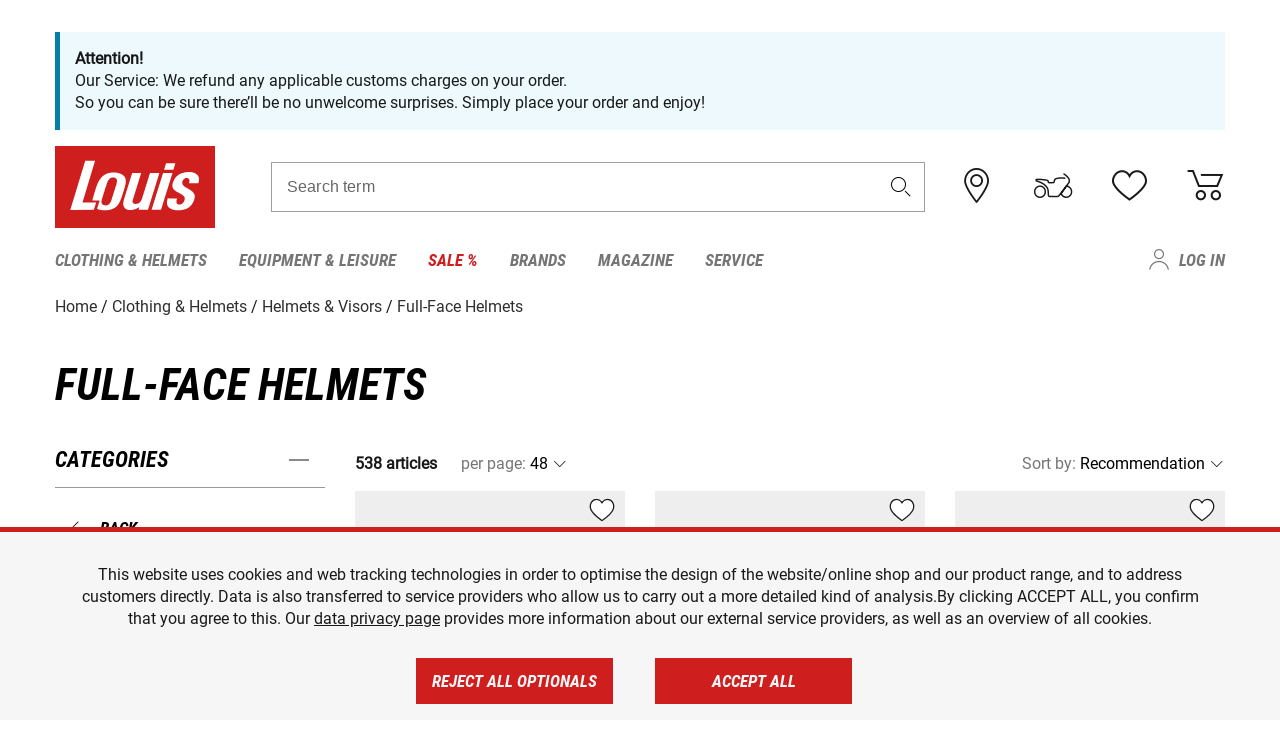

--- FILE ---
content_type: text/html; charset=UTF-8
request_url: https://www.louis-moto.co.uk/en/catalog/full-face-helmets
body_size: 62758
content:
 
    <!doctype html>
    <html class="no-js" lang="en" data-share-domain="louis-moto.co.uk">
        <head>
            <style>
    @font-face {
        font-family: 'Roboto-Regular';
        src: url('https://cdn5.louis.de/Yves/assets/v3-564-0/default/fonts/Roboto/Roboto-Regular.ttf');
        font-weight: normal;
        font-style: normal;
        font-display: swap;
    }

    @font-face {
        font-family: 'Roboto-Medium';
        src: url('https://cdn5.louis.de/Yves/assets/v3-564-0/default/fonts/Roboto/Roboto-Medium.ttf');
        font-weight: normal;
        font-style: normal;
        font-display: swap;
    }

    @font-face {
        font-family: 'Roboto-Condensed-Bold-Italic';
        src:
            url('https://cdn5.louis.de/Yves/assets/v3-564-0/default/fonts/Roboto_Condensed/RobotoCondensed-BoldItalic.woff2') format('woff2'),
            url('https://cdn5.louis.de/Yves/assets/v3-564-0/default/fonts/Roboto_Condensed/RobotoCondensed-BoldItalic.woff') format('woff'),
            url('https://cdn5.louis.de/Yves/assets/v3-564-0/default/fonts/Roboto_Condensed/RobotoCondensed-BoldItalic.ttf') format('truetype');
        font-weight: normal;
        font-style: normal;
        font-display: swap;
    }

    @font-face {
        font-family: 'Roboto-Condensed-Light';
        src: url('https://cdn5.louis.de/Yves/assets/v3-564-0/default/fonts/Roboto_Condensed/RobotoCondensed-Light.ttf');
        font-weight: normal;
        font-style: normal;
        font-display: swap;
    }

    @font-face {
        font-family: 'Roboto-Mono';
        src: url('https://cdn5.louis.de/Yves/assets/v3-564-0/default/fonts/Roboto_Mono/RobotoMono-VariableFont_wght.ttf');
    }

    @font-face {
        font-family: 'Roboto-Mono';
        src: url('https://cdn5.louis.de/Yves/assets/v3-564-0/default/fonts/Roboto_Mono/RobotoMono-Italic-VariableFont_wght.ttf');
        font-style: italic;
        font-display: swap;
    }

    @font-face {
        font-family: 'louis-icons';
        font-weight: normal;
        font-style: normal;
        font-display: swap;
        src:
            url('https://cdn5.louis.de/Yves/assets/v3-564-0/default/fonts/louis-icons/louis-icons.ttf') format('truetype'),
            url('https://cdn5.louis.de/Yves/assets/v3-564-0/default/fonts/louis-icons/louis-icons.woff') format('woff'),
            url('https://cdn5.louis.de/Yves/assets/v3-564-0/default/fonts/louis-icons/louis-icons.svg#louis-icons') format('svg');
    }
</style>

                            <meta charset="utf-8" />
                <meta name="viewport" content="width=device-width, initial-scale=1.0" />
                <meta name="title" content="Full-Face Helmets low-cost offers | Louis 🏍️" />
                <meta name="description" content="Buy Full-Face Helmets at Louis Moto for a great price. Top brands ✓ Great selection ✓ No risk ✓ Secure payment ✓ 2 year return policy ✓ Free returns ✓" />
                <meta name="generator" content="spryker" />
                                    <meta name="robots" content="index,follow" />
                                    <meta property="og:title" content="Full-Face Helmets low-cost offers | Louis 🏍️">
    <meta property="og:description" content="Buy Full-Face Helmets at Louis Moto for a great price. Top brands ✓ Great selection ✓ No risk ✓ Secure payment ✓ 2 year return policy ✓ Free returns ✓">
    <meta property="og:url" content="https://www.louis-moto.co.uk/en/catalog/full-face-helmets">
                         
<link rel="canonical" href="https://www.louis-moto.co.uk/en/catalog/full-face-helmets" />
             
            <link rel="alternate" hreflang="de-DE" href="https://www.louis.de/produkte/integralhelme/837" />
            <link rel="alternate" hreflang="de-AT" href="https://www.louis.at/de/katalog/integralhelme" />
            <link rel="alternate" hreflang="fr-FR" href="https://www.louis-moto.fr/fr/catalogue/casque-integral" />
            <link rel="alternate" hreflang="en-GB" href="https://www.louis-moto.co.uk/en/catalog/full-face-helmets" />
            <link rel="alternate" hreflang="da-DK" href="https://www.louis-moto.dk/da/katalog/integralhjelme" />
            <link rel="alternate" hreflang="nl-BE" href="https://www.louis.be/nl/catalogus/integraalhelmen" />
            <link rel="alternate" hreflang="fr-BE" href="https://www.louis.be/fr/catalogue/casque-integral" />
            <link rel="alternate" hreflang="en-EU" href="https://www.louis.eu/en/catalog/full-face-helmets" />
            <link rel="alternate" hreflang="de-EU" href="https://www.louis.eu/de/katalog/integralhelme" />
            <link rel="alternate" hreflang="fr-EU" href="https://www.louis.eu/fr/catalogue/casque-integral" />
            <link rel="alternate" hreflang="en-IE" href="https://www.louis.ie/en/catalog/full-face-helmets" />
            <link rel="alternate" hreflang="pl-PL" href="https://www.louis.pl/pl/katalog/kask-integralny" />
            <link rel="alternate" hreflang="it-IT" href="https://www.louis-moto.it/it/catalogo/caschi-integrali" />
            <link rel="alternate" hreflang="nl-NL" href="https://www.louis.nl/nl/catalogus/integraalhelmen" />
            <link rel="alternate" hreflang="de-CH" href="https://www.louis-moto.ch/de/katalog/integralhelme" />
            <link rel="alternate" hreflang="fr-CH" href="https://www.louis-moto.ch/fr/catalogue/casque-integral" />
            <link rel="alternate" hreflang="it-CH" href="https://www.louis-moto.ch/it/catalogo/caschi-integrali" />
            <link rel="alternate" hreflang="x-default" href="https://www.louis-moto.com/en/catalog/full-face-helmets" />
            <link rel="alternate" hreflang="de-WW" href="https://www.louis-moto.com/de/katalog/integralhelme" />
            <link rel="alternate" hreflang="fr-WW" href="https://www.louis-moto.com/fr/catalogue/casque-integral" />
            <link rel="alternate" hreflang="sv-SE" href="https://www.louis.se/sv/katalog/integralhjaelmar" />
            <link rel="alternate" hreflang="es-ES" href="https://www.louis.es/es/catalogo/cascos-integrales" />
            <link rel="alternate" hreflang="cs-CZ" href="https://www.louis.cz/cs/katalog/celoobliejova-helma" />
            <link rel="alternate" hreflang="fi-FI" href="https://www.louis-moto.fi/fi/kuvasto/integraalikypaeraet" />
            <link rel="alternate" hreflang="pt-PT" href="https://www.louis.pt/pt/catálogo/capacetes-integrais" />
    
            <meta id="nonce-meta" data-nonce="abb1edeb6cdecfe627fdca733c970a242642c764fc64a24d714d443038c99e67">
            <link nonce="abb1edeb6cdecfe627fdca733c970a242642c764fc64a24d714d443038c99e67" href="https://www.googletagmanager.com" rel="preconnect" crossorigin="anonymous" />
            <link nonce="abb1edeb6cdecfe627fdca733c970a242642c764fc64a24d714d443038c99e67" href="https://widgets.trustedshops.com" rel="preconnect" crossorigin="anonymous" />

            <link href="https://www.googletagmanager.com" rel="dns-prefetch" crossorigin="anonymous" />
            <link href="https://widgets.trustedshops.com" rel="dns-prefetch" crossorigin="anonymous" />

                            <link rel="stylesheet" href="https://cdn5.louis.de/Yves/assets/v3-564-0/default/css/yves_default.basic.css" />
                <link rel="stylesheet" href="https://cdn5.louis.de/Yves/assets/v3-564-0/default/css/yves_default.app.css" />
            
                            <link href="https://cdn5.louis.de/Yves/assets/v3-564-0/default/img/favicon/android-chrome-192x192.png" rel="icon" sizes="192x192" type="image/png" />
                <link href="https://cdn5.louis.de/Yves/assets/v3-564-0/default/img/favicon/android-chrome-384x384.png" rel="icon" sizes="384x384" type="image/png" />
                <link rel="apple-touch-icon" href="https://cdn5.louis.de/Yves/assets/v3-564-0/default/img/favicon/apple-touch-icon.png" />
                <link href="https://cdn5.louis.de/Yves/assets/v3-564-0/default/img/favicon/favicon-16x16.png" rel="icon" sizes="16x16" type="image/png" />
                <link href="https://cdn5.louis.de/Yves/assets/v3-564-0/default/img/favicon/favicon-32x32.png" rel="apple-touch-icon" sizes="32x32" type="image/png" />
                <link href="https://cdn5.louis.de/Yves/assets/v3-564-0/default/img/favicon/favicon.ico" rel="icon" type="image/x-icon" />
                <link href="https://cdn5.louis.de/Yves/assets/v3-564-0/default/img/favicon/mstile-150x150.png" rel="icon" sizes="150x150" type="image/png" />
            
             
    <script nonce="abb1edeb6cdecfe627fdca733c970a242642c764fc64a24d714d443038c99e67">
        var _etrackerOnReady = typeof window._etrackerOnReady === 'undefined' ? [] : _etrackerOnReady;
        window.isEtrackerConsentEnabled = "";
    </script>
            <script nonce="abb1edeb6cdecfe627fdca733c970a242642c764fc64a24d714d443038c99e67" type="text/javascript">
            var et_proxy_redirect = "\/\/et.louis-moto.co.uk";
            var et_pagename = "CatalogPage_En_Catalog_Full-face-helmets";
        </script>
        <script
            id="_etLoader"
            type="text/javascript"
            charset="UTF-8"
            data-block-cookies="true"
            data-secure-code="0pV08K"
            nonce="abb1edeb6cdecfe627fdca733c970a242642c764fc64a24d714d443038c99e67"
            src="//et.louis-moto.co.uk/code/e.js" async>
        </script>

                    <script nonce="abb1edeb6cdecfe627fdca733c970a242642c764fc64a24d714d443038c99e67" data-ot-ignore type="text/javascript">
                const currentDomain = window.location.hostname;
                var allow_cookies = true;
                
                function etrackerSetCookieConsent() {
                    if (!allow_cookies) {
                        _etrackerOnReady.push(function () { _etracker.disableCookies(currentDomain) });
                    } else {
                        _etrackerOnReady.push(function () { _etracker.enableCookies(currentDomain) });
                    }
                }

                function initEtrackerCallback() {
                    if(typeof _etracker !== 'undefined') {
                        etrackerSetCookieConsent()
                    }
                    else {
                        window.setTimeout(initEtrackerCallback, 200);
                    }
                }
                initEtrackerCallback();
            </script>
            
                            <script nonce="abb1edeb6cdecfe627fdca733c970a242642c764fc64a24d714d443038c99e67" src="https://cdn5.louis.de/Yves/assets/v3-564-0/default/js/yves_default.app-header.js"></script>
                <script nonce="abb1edeb6cdecfe627fdca733c970a242642c764fc64a24d714d443038c99e67" src="https://cdn5.louis.de/Yves/assets/v3-564-0/default/js/yves_default.runtime.js"></script>
            
            <title>Full-Face Helmets low-cost offers | Louis 🏍️</title>
             
<div id="gtmId" data-nonce="abb1edeb6cdecfe627fdca733c970a242642c764fc64a24d714d443038c99e67" data-gtm-id="GTM-P6FBFQ8"></div>
             
    
            
                            <script nonce="abb1edeb6cdecfe627fdca733c970a242642c764fc64a24d714d443038c99e67" src="https://www.google.com/recaptcha/api.js?render=6LfkrNsiAAAAABd0UWOR5RGNXBiR1TO475EkSt0V"></script>
                <script nonce="abb1edeb6cdecfe627fdca733c970a242642c764fc64a24d714d443038c99e67">
                    let intervalId;

                    const loadRecaptcha = () => {
                        grecaptcha.ready(function () {
                            grecaptcha.execute('6LfkrNsiAAAAABd0UWOR5RGNXBiR1TO475EkSt0V', {action: "submit"}).then(function (token) {
                                const iframes = document.querySelectorAll('[title="reCAPTCHA"]');
                                iframes && iframes.forEach(element => {
                                    element.setAttribute("aria-hidden", "true");
                                });

                                let recaptchaElement = document.querySelectorAll(".field-recaptcha");
                                recaptchaElement.forEach(element => {
                                    element.value = token;
                                });
                            });
                        });
                    }

                    const setRefreshInterval = () => {
                        intervalId = setInterval(() => {
                            if(document.hidden && intervalId) {
                                clearInterval(intervalId);
                                intervalId = null;
                            } else {
                                loadRecaptcha();
                            }
                        }, '90000');
                    }

                    loadRecaptcha();
                    setRefreshInterval();

                    document.addEventListener("visibilitychange", () => {
                        if (!document.hidden && !intervalId) {
                            loadRecaptcha();
                            setRefreshInterval();
                        }
                    });
                </script>
            
    
             
    <script nonce="abb1edeb6cdecfe627fdca733c970a242642c764fc64a24d714d443038c99e67" async src="https://production.neocomapp.com/neocom.js?id=f59a7c1a-0431-4bfe-ae28-c773fec9d730"></script>
        </head>

        <body data-logged-user="" class="" data-qa="page">
            
    <outside-widgets class="custom-element outside-widgets"

        data-qa="component outside-widgets">     
    </outside-widgets>

                 
        
    <skip-to-main-content class="custom-element skip-to-main-content"

        data-qa="component skip-to-main-content">    <nav class="skip-to-main-content-nav" aria-label="Accessibility navigation">
        <a id="skip-to-main-link" class="skip-to-main-content-link" href="#main-content" tabIndex="0">Skip to main content</a>
    </nav>
</skip-to-main-content>

                
                
    
                        
    <header class="header-container"

        data-qa="component header page-header" id='page-header' data-scroll-to-offset='true'>            <div class="grid-container">
            <div class="neos-contentcollection"><div class="m-info grid-x grid-padding-x cms_child-defines-margin"><div class="cell i-box highlight"><p class="paragraph-xs"><div class="neos-contentcollection"><div class="cms_text cms_child-defines-margin"><p><strong>Attention!</strong><br>Our Service: We refund any applicable customs charges on your order.<br>So you can be sure there’ll be no unwelcome surprises. Simply place your order and enjoy!</p></div></div></p></div></div></div>

            <div class="grid-x grid-margin-x align-middle">
                <div class="cell header-settings">
                    <div class="grid-x grid-margin-x align-right paragraph-xs">
                        <div class="cell text-right">
                             
    
    <shop-switcher class="custom-element shop-switcher"

        data-qa="component shop-switcher">    
</shop-switcher>
                        </div>
                    </div>
                </div>
                <div class="cell small-order-1 small-5 large-2 text-center header-logo" data-qa="header-logo">
                    
    <div class="logo"

        data-qa="component logo" itemscope='' itemtype='https://schema.org/Organization'>    <link href="https://cdn5.louis.de/Yves/assets/v3-564-0/default/img/logo.png" itemprop="logo">
    <a href="https://www.louis-moto.co.uk/en/" itemprop="url"><img alt="logo" src="https://cdn5.louis.de/Yves/assets/v3-564-0/default/img/logo.svg"></a>
    
    <welcome-to-louis class="welcome"

        data-qa="component welcome"></welcome-to-louis>
</div>
                </div>
                <div class="header-search-parent cell small-order-4 large-order-3 auto">
                    <div class="header-search-container">
                                                    
    <div class="article-search"

        data-qa="component article-search">
    <form method="get" novalidate="" name="article-search" class="header-search js__formValidation"
          action="/en/search"
          data-url="#" data-region="deu" id="article-search"
    >
        

<div>
    <div class="mdc-text-field mdc--fullwidth mdc-text-field--outlined mdc-text-field--with-trailing-icon">
        <input
        
                                                                id="search"
                                                                                                                            name="q"
                                                                                                        type="text"
                                                                                                        value=""
                                                                                                        maxlength="50"
                                                                                                        autocomplete="off"
                                                                                                        aria-controls="search-validation-msg"
                                                                                                        aria-describedby="search-validation-msg"
                                                                                                        data-track-id="searchBox"
                                                                class="mdc-text-field__input "
        aria-controls="search-validation-msg"
        aria-describedby="search-validation-msg">
                                <button class="mdc-text-field__icon icon icon-search"
        aria-label="Search term"
        tabindex="-2"
        role="button" ></button>
        
        <div class="mdc-notched-outline">
            <div class="mdc-notched-outline__leading"></div>
                            <div class="mdc-notched-outline__notch">
                                                                                                                                                                
                    <label for="search" class="mdc-floating-label">Search term</label>
                </div>
                        <div class="mdc-notched-outline__trailing"></div>
        </div>
    </div>

    <div class="mdc-text-field-helper-line">
        
        
        <p id="search-validation-msg" class="mdc-text-field-helper-text mdc-text-field-helper-text--validation-msg" aria-hidden="true" data-qa="mdc-validation-msg">
        </p>
    </div>
</div>
    </form>
</div>
                                            </div>
                </div>

                <div class="header-burger-parent cell small-order-3 shrink hide-for-large navigation-switch text-center">
                    <button class="menu-icon header-burger-container" type="button"
                            data-toggle="responsive-navigation" aria-label="Mobile menu"
                        data-qa="trigger-toggle-burger-menu">
                        <i class="icon icon-burger header-icon"></i>
                    </button>
                </div>

                <div class="cell small-order-2 large-order-4 small-7 large-3 header-links">
                    <a href="/en-gb/filialen" class="no-underline" title="Stores">
                        <i class="icon icon-location header-icon">
                            <span class="header-icon-highlight"></span>
                        </i>
                    </a>

                     
    <a href="https://www.louis-moto.co.uk/en/my-bike" class="no-underline" title="My bike">
        <i data-cart-icon="true" class="icon icon-mein-bike header-icon bike-cart" >
            <span class="header-icon-highlight"></span>
        </i>
    </a>
    
    <louis-bike class="custom-element louis-bike"

        data-qa="component louis-bike"></louis-bike>

                     
    
    
    <a href="https://www.louis-moto.co.uk/en/wishlist" id="header-wishlist" class="no-underline" title="Wish list" data-label="Wish list" data-target="login-dialog" data-qa="header-wishlist-icon-link">
        <i data-cart-icon="true" class="icon icon-like header-icon memo-cart"  data-qa="header-wishlist-icon">
            <span class="header-icon-highlight"></span>
        </i>
    </a>

                     
    <a href="/en/cart" id="header-cart" class="no-underline" title="Basket">
        <i class="icon icon-cart header-icon"  data-qa="header-cart-icon">
            <span class="header-icon-highlight"></span>
        </i>
    </a>
                </div>
            </div>
        </div>

        <div id="search-suggestion"></div>

            <!-- CMS_BLOCK_PLACEHOLDER : "title" -->
    <!-- CMS_BLOCK_PLACEHOLDER : "description" -->
    <!-- CMS_BLOCK_PLACEHOLDER : "content" -->
    <!-- CMS_BLOCK_PLACEHOLDER : "link" -->
    
    
     
    
    <nav class="responsive-navigation"

        data-qa="component responsive-navigation responsive-navigation" id='responsive-navigation' aria-label='Main menu'>        <div class="grid-container">
        <div class="grid-x grid-margin-x">
            <div class="navigation-wrapper cell">
                <ul class="navigation-root" role="menu">
                    <li class="main-nav-item heading4 has-children  "

        data-qa="component main-nav-item" role='presentation'><a href="/en/catalog/motorcycle-clothing-motorcycle-helmets" data-label="Clothing &amp; Helmets" role="menuitem" data-qa="menu-item-link" data-qa-label="Clothing &amp; Helmets">Clothing &amp; Helmets</a><div class="menu"

        data-qa="component menu"><div class="menu-content"><div class="grid-container"><div class="grid-x grid-margin-x" aria-haspopup="true"><ul class="cell level-1"

        data-qa="component menu-node" role='menu'><li class="heading4" role="presentation"><a href="/en/catalog/motorcycle-clothing-motorcycle-helmets" data-label="Clothing &amp; Helmets" role="menuitem">
            Clothing &amp; Helmets
        </a></li><li class="main-nav-item paragraph has-children  "

        data-qa="component main-nav-item" role='presentation'><a href="/en/catalog/accessories" data-label="Accessories" role="menuitem" data-qa="menu-item-link" data-qa-label="Accessories">Accessories</a><ul class="cell level-2"

        data-qa="component menu-node" role='menu'><li class="heading4" role="presentation"><a href="/en/catalog/accessories" data-label="Accessories" role="menuitem">
            Accessories
        </a></li><li class="main-nav-item paragraph   "

        data-qa="component main-nav-item" role='presentation'><a href="/en/catalog/motorcycle-accessories" data-label="Accessories" role="menuitem" data-qa="menu-item-link" data-qa-label="Accessories">Accessories</a></li><li class="main-nav-item paragraph   "

        data-qa="component main-nav-item" role='presentation'><a href="/en/catalog/biker-belts-suspenders" data-label="Belts &amp; Suspenders" role="menuitem" data-qa="menu-item-link" data-qa-label="Belts &amp; Suspenders">Belts &amp; Suspenders</a></li><li class="main-nav-item paragraph   "

        data-qa="component main-nav-item" role='presentation'><a href="/en/catalog/repairing-accessories-for-clothes" data-label="Repairing Accessories" role="menuitem" data-qa="menu-item-link" data-qa-label="Repairing Accessories">Repairing Accessories</a></li><li role="presentation"><a class="focus-catcher hide-for-large" aria-label="focus catcher" tabindex="0" role="menuitem"></a></li></ul></li><li class="main-nav-item paragraph has-children  "

        data-qa="component main-nav-item" role='presentation'><a href="/en/catalog/motorcycle-balaclavas-neck-warmers" data-label="Balaclavas/Neck Warmers" role="menuitem" data-qa="menu-item-link" data-qa-label="Balaclavas/Neck Warmers">Balaclavas/Neck Warmers</a><ul class="cell level-2"

        data-qa="component menu-node" role='menu'><li class="heading4" role="presentation"><a href="/en/catalog/motorcycle-balaclavas-neck-warmers" data-label="Balaclavas/Neck Warmers" role="menuitem">
            Balaclavas/Neck Warmers
        </a></li><li class="main-nav-item paragraph   "

        data-qa="component main-nav-item" role='presentation'><a href="/en/catalog/motorcycle-balaclavas" data-label="Balaclavas" role="menuitem" data-qa="menu-item-link" data-qa-label="Balaclavas">Balaclavas</a></li><li class="main-nav-item paragraph   "

        data-qa="component main-nav-item" role='presentation'><a href="/en/catalog/motorcycle-scarves-neck-warmers" data-label="Scarves/Neck Warmers" role="menuitem" data-qa="menu-item-link" data-qa-label="Scarves/Neck Warmers">Scarves/Neck Warmers</a></li><li role="presentation"><a class="focus-catcher hide-for-large" aria-label="focus catcher" tabindex="0" role="menuitem"></a></li></ul></li><li class="main-nav-item paragraph has-children  "

        data-qa="component main-nav-item" role='presentation'><a href="/en/catalog/base-layers" data-label="Base Layers" role="menuitem" data-qa="menu-item-link" data-qa-label="Base Layers">Base Layers</a><ul class="cell level-2"

        data-qa="component menu-node" role='menu'><li class="heading4" role="presentation"><a href="/en/catalog/base-layers" data-label="Base Layers" role="menuitem">
            Base Layers
        </a></li><li class="main-nav-item paragraph   "

        data-qa="component main-nav-item" role='presentation'><a href="/en/catalog/motorcycle-functional-underwear" data-label="base layers" role="menuitem" data-qa="menu-item-link" data-qa-label="base layers">base layers</a></li><li role="presentation"><a class="focus-catcher hide-for-large" aria-label="focus catcher" tabindex="0" role="menuitem"></a></li></ul></li><li class="main-nav-item paragraph has-children  "

        data-qa="component main-nav-item" role='presentation'><a href="/en/catalog/motorcycle-leathers" data-label="Bike Leathers" role="menuitem" data-qa="menu-item-link" data-qa-label="Bike Leathers">Bike Leathers</a><ul class="cell level-2"

        data-qa="component menu-node" role='menu'><li class="heading4" role="presentation"><a href="/en/catalog/motorcycle-leathers" data-label="Bike Leathers" role="menuitem">
            Bike Leathers
        </a></li><li class="main-nav-item paragraph   "

        data-qa="component main-nav-item" role='presentation'><a href="/en/catalog/leather-combination-jackets" data-label="Leather Combi Jackets" role="menuitem" data-qa="menu-item-link" data-qa-label="Leather Combi Jackets">Leather Combi Jackets</a></li><li class="main-nav-item paragraph   "

        data-qa="component main-nav-item" role='presentation'><a href="/en/catalog/leather-combination-trousers" data-label="Leather Combi Trousers" role="menuitem" data-qa="menu-item-link" data-qa-label="Leather Combi Trousers">Leather Combi Trousers</a></li><li class="main-nav-item paragraph   "

        data-qa="component main-nav-item" role='presentation'><a href="/en/catalog/motorcycle-leather-jackets" data-label="Leather Jackets" role="menuitem" data-qa="menu-item-link" data-qa-label="Leather Jackets">Leather Jackets</a></li><li class="main-nav-item paragraph   "

        data-qa="component main-nav-item" role='presentation'><a href="/en/catalog/motorcycle-leather-suits" data-label="Leather Suits" role="menuitem" data-qa="menu-item-link" data-qa-label="Leather Suits">Leather Suits</a></li><li class="main-nav-item paragraph   "

        data-qa="component main-nav-item" role='presentation'><a href="/en/catalog/motorcycle-leather-trousers" data-label="Leather Trousers" role="menuitem" data-qa="menu-item-link" data-qa-label="Leather Trousers">Leather Trousers</a></li><li class="main-nav-item paragraph   "

        data-qa="component main-nav-item" role='presentation'><a href="/en/catalog/biker-leather-vests" data-label="Leather Vests" role="menuitem" data-qa="menu-item-link" data-qa-label="Leather Vests">Leather Vests</a></li><li role="presentation"><a class="focus-catcher hide-for-large" aria-label="focus catcher" tabindex="0" role="menuitem"></a></li></ul></li><li class="main-nav-item paragraph has-children  "

        data-qa="component main-nav-item" role='presentation'><a href="/en/catalog/motorcycle-boots-shoes-motorcycle-socks" data-label="Boots/Shoes/Socks" role="menuitem" data-qa="menu-item-link" data-qa-label="Boots/Shoes/Socks">Boots/Shoes/Socks</a><ul class="cell level-2"

        data-qa="component menu-node" role='menu'><li class="heading4" role="presentation"><a href="/en/catalog/motorcycle-boots-shoes-motorcycle-socks" data-label="Boots/Shoes/Socks" role="menuitem">
            Boots/Shoes/Socks
        </a></li><li class="main-nav-item paragraph   "

        data-qa="component main-nav-item" role='presentation'><a href="/en/catalog/accessories-for-motorcycle-boots" data-label="Boot Accessories" role="menuitem" data-qa="menu-item-link" data-qa-label="Boot Accessories">Boot Accessories</a></li><li class="main-nav-item paragraph   "

        data-qa="component main-nav-item" role='presentation'><a href="/en/catalog/casual-sneakers-boots" data-label="Casual Boots" role="menuitem" data-qa="menu-item-link" data-qa-label="Casual Boots">Casual Boots</a></li><li class="main-nav-item paragraph   "

        data-qa="component main-nav-item" role='presentation'><a href="/en/catalog/motorcycle-boots-for-children" data-label="Children&#039;s Boots" role="menuitem" data-qa="menu-item-link" data-qa-label="Children&#039;s Boots">Children&#039;s Boots</a></li><li class="main-nav-item paragraph   "

        data-qa="component main-nav-item" role='presentation'><a href="/en/catalog/chopper-cruiser-boots" data-label="Chopper Boots" role="menuitem" data-qa="menu-item-link" data-qa-label="Chopper Boots">Chopper Boots</a></li><li class="main-nav-item paragraph   "

        data-qa="component main-nav-item" role='presentation'><a href="/en/catalog/city-urban-motorcycle-boots" data-label="City Boots" role="menuitem" data-qa="menu-item-link" data-qa-label="City Boots">City Boots</a></li><li class="main-nav-item paragraph   "

        data-qa="component main-nav-item" role='presentation'><a href="/en/catalog/enduro-boots-motocross-boots" data-label="Enduro &amp; Motocross Boots" role="menuitem" data-qa="menu-item-link" data-qa-label="Enduro &amp; Motocross Boots">Enduro &amp; Motocross Boots</a></li><li class="main-nav-item paragraph   "

        data-qa="component main-nav-item" role='presentation'><a href="/en/catalog/insoles" data-label="Insoles" role="menuitem" data-qa="menu-item-link" data-qa-label="Insoles">Insoles</a></li><li class="main-nav-item paragraph   "

        data-qa="component main-nav-item" role='presentation'><a href="/en/catalog/motorcycle-socks" data-label="Socks" role="menuitem" data-qa="menu-item-link" data-qa-label="Socks">Socks</a></li><li class="main-nav-item paragraph   "

        data-qa="component main-nav-item" role='presentation'><a href="/en/catalog/motorcycle-sports-boots" data-label="Sports Boots" role="menuitem" data-qa="menu-item-link" data-qa-label="Sports Boots">Sports Boots</a></li><li class="main-nav-item paragraph   "

        data-qa="component main-nav-item" role='presentation'><a href="/en/catalog/motorcycle-touring-boots" data-label="Touring Boots" role="menuitem" data-qa="menu-item-link" data-qa-label="Touring Boots">Touring Boots</a></li><li role="presentation"><a class="focus-catcher hide-for-large" aria-label="focus catcher" tabindex="0" role="menuitem"></a></li></ul></li><li class="main-nav-item paragraph has-children  "

        data-qa="component main-nav-item" role='presentation'><a href="/en/catalog/motorcycle-gloves" data-label="Gloves" role="menuitem" data-qa="menu-item-link" data-qa-label="Gloves">Gloves</a><ul class="cell level-2"

        data-qa="component menu-node" role='menu'><li class="heading4" role="presentation"><a href="/en/catalog/motorcycle-gloves" data-label="Gloves" role="menuitem">
            Gloves
        </a></li><li class="main-nav-item paragraph   "

        data-qa="component main-nav-item" role='presentation'><a href="/en/catalog/motorcycle-gloves-for-children" data-label="Children&#039;s Gloves" role="menuitem" data-qa="menu-item-link" data-qa-label="Children&#039;s Gloves">Children&#039;s Gloves</a></li><li class="main-nav-item paragraph   "

        data-qa="component main-nav-item" role='presentation'><a href="/en/catalog/urban-and-chopper-motorcycle-gloves" data-label="Chopper Gloves" role="menuitem" data-qa="menu-item-link" data-qa-label="Chopper Gloves">Chopper Gloves</a></li><li class="main-nav-item paragraph   "

        data-qa="component main-nav-item" role='presentation'><a href="/en/catalog/enduro-motocross-motorcycle-gloves" data-label="Enduro/Motocross Gloves" role="menuitem" data-qa="menu-item-link" data-qa-label="Enduro/Motocross Gloves">Enduro/Motocross Gloves</a></li><li class="main-nav-item paragraph   "

        data-qa="component main-nav-item" role='presentation'><a href="/en/catalog/motorcycle-glove-accessories" data-label="Glove Accessories" role="menuitem" data-qa="menu-item-link" data-qa-label="Glove Accessories">Glove Accessories</a></li><li class="main-nav-item paragraph   "

        data-qa="component main-nav-item" role='presentation'><a href="/en/catalog/motorcycle-sport-gloves" data-label="Sport Gloves" role="menuitem" data-qa="menu-item-link" data-qa-label="Sport Gloves">Sport Gloves</a></li><li class="main-nav-item paragraph   "

        data-qa="component main-nav-item" role='presentation'><a href="/en/catalog/motorcycle-touring-gloves" data-label="Touring Gloves" role="menuitem" data-qa="menu-item-link" data-qa-label="Touring Gloves">Touring Gloves</a></li><li class="main-nav-item paragraph   "

        data-qa="component main-nav-item" role='presentation'><a href="/en/catalog/motorcycle-undergloves" data-label="Undergloves" role="menuitem" data-qa="menu-item-link" data-qa-label="Undergloves">Undergloves</a></li><li class="main-nav-item paragraph   "

        data-qa="component main-nav-item" role='presentation'><a href="/en/catalog/urban-gloves" data-label="Urban gloves" role="menuitem" data-qa="menu-item-link" data-qa-label="Urban gloves">Urban gloves</a></li><li class="main-nav-item paragraph   "

        data-qa="component main-nav-item" role='presentation'><a href="/en/catalog/motorcycle-winter-gloves" data-label="Winter Gloves" role="menuitem" data-qa="menu-item-link" data-qa-label="Winter Gloves">Winter Gloves</a></li><li role="presentation"><a class="focus-catcher hide-for-large" aria-label="focus catcher" tabindex="0" role="menuitem"></a></li></ul></li><li class="main-nav-item paragraph has-children  "

        data-qa="component main-nav-item" role='presentation'><a href="/en/catalog/goggles-sunglasses" data-label="Goggles/Sunglasses" role="menuitem" data-qa="menu-item-link" data-qa-label="Goggles/Sunglasses">Goggles/Sunglasses</a><ul class="cell level-2"

        data-qa="component menu-node" role='menu'><li class="heading4" role="presentation"><a href="/en/catalog/goggles-sunglasses" data-label="Goggles/Sunglasses" role="menuitem">
            Goggles/Sunglasses
        </a></li><li class="main-nav-item paragraph   "

        data-qa="component main-nav-item" role='presentation'><a href="/en/catalog/goggles-accessories" data-label="Goggles Accessories" role="menuitem" data-qa="menu-item-link" data-qa-label="Goggles Accessories">Goggles Accessories</a></li><li class="main-nav-item paragraph   "

        data-qa="component main-nav-item" role='presentation'><a href="/en/catalog/motocross-goggles" data-label="Motocross goggles" role="menuitem" data-qa="menu-item-link" data-qa-label="Motocross goggles">Motocross goggles</a></li><li class="main-nav-item paragraph   "

        data-qa="component main-nav-item" role='presentation'><a href="/en/catalog/motorcycle-goggles" data-label="Motorcycle Goggles" role="menuitem" data-qa="menu-item-link" data-qa-label="Motorcycle Goggles">Motorcycle Goggles</a></li><li class="main-nav-item paragraph   "

        data-qa="component main-nav-item" role='presentation'><a href="/en/catalog/sunglasses-for-bikers" data-label="Sunglasses" role="menuitem" data-qa="menu-item-link" data-qa-label="Sunglasses">Sunglasses</a></li><li role="presentation"><a class="focus-catcher hide-for-large" aria-label="focus catcher" tabindex="0" role="menuitem"></a></li></ul></li><li class="main-nav-item paragraph has-children  "

        data-qa="component main-nav-item" role='presentation'><a href="/en/catalog/motorcycle-helmets-visors" data-label="Helmets &amp; Visors" role="menuitem" data-qa="menu-item-link" data-qa-label="Helmets &amp; Visors">Helmets &amp; Visors</a><ul class="cell level-2"

        data-qa="component menu-node" role='menu'><li class="heading4" role="presentation"><a href="/en/catalog/motorcycle-helmets-visors" data-label="Helmets &amp; Visors" role="menuitem">
            Helmets &amp; Visors
        </a></li><li class="main-nav-item paragraph   "

        data-qa="component main-nav-item" role='presentation'><a href="/en/catalog/braincaps-half-shell-helmets" data-label="Braincaps" role="menuitem" data-qa="menu-item-link" data-qa-label="Braincaps">Braincaps</a></li><li class="main-nav-item paragraph   "

        data-qa="component main-nav-item" role='presentation'><a href="/en/catalog/motorcycle-helmets-for-children" data-label="Children&#039;s Helmets" role="menuitem" data-qa="menu-item-link" data-qa-label="Children&#039;s Helmets">Children&#039;s Helmets</a></li><li class="main-nav-item paragraph   "

        data-qa="component main-nav-item" role='presentation'><a href="/en/catalog/earplugs" data-label="Earplugs" role="menuitem" data-qa="menu-item-link" data-qa-label="Earplugs">Earplugs</a></li><li class="main-nav-item paragraph   "

        data-qa="component main-nav-item" role='presentation'><a href="/en/catalog/flip-up-helmets" data-label="Flip-Up Helmets" role="menuitem" data-qa="menu-item-link" data-qa-label="Flip-Up Helmets">Flip-Up Helmets</a></li><li class="main-nav-item paragraph   "

        data-qa="component main-nav-item" role='presentation'><a href="/en/catalog/full-face-helmets" data-label="Full-Face Helmets" role="menuitem" data-qa="menu-item-link" data-qa-label="Full-Face Helmets">Full-Face Helmets</a></li><li class="main-nav-item paragraph   "

        data-qa="component main-nav-item" role='presentation'><a href="/en/catalog/motorcycle-helmet-accessories" data-label="Helmet Accessories" role="menuitem" data-qa="menu-item-link" data-qa-label="Helmet Accessories">Helmet Accessories</a></li><li class="main-nav-item paragraph   "

        data-qa="component main-nav-item" role='presentation'><a href="/en/catalog/motorcycle-helmet-spare-parts" data-label="Helmet Spare Parts" role="menuitem" data-qa="menu-item-link" data-qa-label="Helmet Spare Parts">Helmet Spare Parts</a></li><li class="main-nav-item paragraph   "

        data-qa="component main-nav-item" role='presentation'><a href="/en/catalog/jet-helmets" data-label="Jet Helmets" role="menuitem" data-qa="menu-item-link" data-qa-label="Jet Helmets">Jet Helmets</a></li><li class="main-nav-item paragraph   "

        data-qa="component main-nav-item" role='presentation'><a href="/en/catalog/motocross-enduro-helmets" data-label="Motocross Helmets" role="menuitem" data-qa="menu-item-link" data-qa-label="Motocross Helmets">Motocross Helmets</a></li><li class="main-nav-item paragraph   "

        data-qa="component main-nav-item" role='presentation'><a href="/en/catalog/helmet-visors" data-label="Visors" role="menuitem" data-qa="menu-item-link" data-qa-label="Visors">Visors</a></li><li role="presentation"><a class="focus-catcher hide-for-large" aria-label="focus catcher" tabindex="0" role="menuitem"></a></li></ul></li><li class="main-nav-item paragraph has-children  "

        data-qa="component main-nav-item" role='presentation'><a href="/en/catalog/kidney-belts" data-label="Kidney Belts" role="menuitem" data-qa="menu-item-link" data-qa-label="Kidney Belts">Kidney Belts</a><ul class="cell level-2"

        data-qa="component menu-node" role='menu'><li class="heading4" role="presentation"><a href="/en/catalog/kidney-belts" data-label="Kidney Belts" role="menuitem">
            Kidney Belts
        </a></li><li class="main-nav-item paragraph   "

        data-qa="component main-nav-item" role='presentation'><a href="/en/catalog/motorcycle-kidney-belts" data-label="Kidney Belts" role="menuitem" data-qa="menu-item-link" data-qa-label="Kidney Belts">Kidney Belts</a></li><li role="presentation"><a class="focus-catcher hide-for-large" aria-label="focus catcher" tabindex="0" role="menuitem"></a></li></ul></li><li class="main-nav-item paragraph has-children  "

        data-qa="component main-nav-item" role='presentation'><a href="/en/catalog/leisure-wear-for-bikers" data-label="Leisure Wear" role="menuitem" data-qa="menu-item-link" data-qa-label="Leisure Wear">Leisure Wear</a><ul class="cell level-2"

        data-qa="component menu-node" role='menu'><li class="heading4" role="presentation"><a href="/en/catalog/leisure-wear-for-bikers" data-label="Leisure Wear" role="menuitem">
            Leisure Wear
        </a></li><li class="main-nav-item paragraph   "

        data-qa="component main-nav-item" role='presentation'><a href="/en/catalog/caps-hats-bandanas" data-label="Caps/Hats/Bandanas" role="menuitem" data-qa="menu-item-link" data-qa-label="Caps/Hats/Bandanas">Caps/Hats/Bandanas</a></li><li class="main-nav-item paragraph   "

        data-qa="component main-nav-item" role='presentation'><a href="/en/catalog/casual-jackets" data-label="Casual jackets" role="menuitem" data-qa="menu-item-link" data-qa-label="Casual jackets">Casual jackets</a></li><li class="main-nav-item paragraph   "

        data-qa="component main-nav-item" role='presentation'><a href="/en/catalog/casual-pants" data-label="Casual pants" role="menuitem" data-qa="menu-item-link" data-qa-label="Casual pants">Casual pants</a></li><li class="main-nav-item paragraph   "

        data-qa="component main-nav-item" role='presentation'><a href="/en/catalog/children-s-leisure-wear" data-label="Children&#039;s Leisure Wear" role="menuitem" data-qa="menu-item-link" data-qa-label="Children&#039;s Leisure Wear">Children&#039;s Leisure Wear</a></li><li class="main-nav-item paragraph   "

        data-qa="component main-nav-item" role='presentation'><a href="/en/catalog/motorcycle-fuctional-jackets" data-label="Fuctional Jackets" role="menuitem" data-qa="menu-item-link" data-qa-label="Fuctional Jackets">Fuctional Jackets</a></li><li class="main-nav-item paragraph   "

        data-qa="component main-nav-item" role='presentation'><a href="/en/catalog/shirts-long-sleeves" data-label="Shirts &amp; Long Sleeves" role="menuitem" data-qa="menu-item-link" data-qa-label="Shirts &amp; Long Sleeves">Shirts &amp; Long Sleeves</a></li><li class="main-nav-item paragraph   "

        data-qa="component main-nav-item" role='presentation'><a href="/en/catalog/sweatshirts-hoodies" data-label="Sweatshirts &amp; Hoodies" role="menuitem" data-qa="menu-item-link" data-qa-label="Sweatshirts &amp; Hoodies">Sweatshirts &amp; Hoodies</a></li><li class="main-nav-item paragraph   "

        data-qa="component main-nav-item" role='presentation'><a href="/en/catalog/t-shirts-polo-shirts-for-bikers" data-label="T-Shirts &amp; Polo Shirts" role="menuitem" data-qa="menu-item-link" data-qa-label="T-Shirts &amp; Polo Shirts">T-Shirts &amp; Polo Shirts</a></li><li class="main-nav-item paragraph   "

        data-qa="component main-nav-item" role='presentation'><a href="/en/catalog/work-clothing" data-label="Work Clothing" role="menuitem" data-qa="menu-item-link" data-qa-label="Work Clothing">Work Clothing</a></li><li role="presentation"><a class="focus-catcher hide-for-large" aria-label="focus catcher" tabindex="0" role="menuitem"></a></li></ul></li><li class="main-nav-item paragraph has-children  "

        data-qa="component main-nav-item" role='presentation'><a href="/en/catalog/protectors-airbags" data-label="Protectors &amp; Airbags" role="menuitem" data-qa="menu-item-link" data-qa-label="Protectors &amp; Airbags">Protectors &amp; Airbags</a><ul class="cell level-2"

        data-qa="component menu-node" role='menu'><li class="heading4" role="presentation"><a href="/en/catalog/protectors-airbags" data-label="Protectors &amp; Airbags" role="menuitem">
            Protectors &amp; Airbags
        </a></li><li class="main-nav-item paragraph   "

        data-qa="component main-nav-item" role='presentation'><a href="/en/catalog/motorcycle-airbags-accessories" data-label="Airbagsystems&amp; Accessoris" role="menuitem" data-qa="menu-item-link" data-qa-label="Airbagsystems&amp; Accessoris">Airbagsystems&amp; Accessoris</a></li><li class="main-nav-item paragraph   "

        data-qa="component main-nav-item" role='presentation'><a href="/en/catalog/back-protectors" data-label="Back Protectors" role="menuitem" data-qa="menu-item-link" data-qa-label="Back Protectors">Back Protectors</a></li><li class="main-nav-item paragraph   "

        data-qa="component main-nav-item" role='presentation'><a href="/en/catalog/protectors-for-children" data-label="Children&#039;s Protectors" role="menuitem" data-qa="menu-item-link" data-qa-label="Children&#039;s Protectors">Children&#039;s Protectors</a></li><li class="main-nav-item paragraph   "

        data-qa="component main-nav-item" role='presentation'><a href="/en/catalog/knee-sliders-protectors-accessories" data-label="Knee Sliders &amp; Accs" role="menuitem" data-qa="menu-item-link" data-qa-label="Knee Sliders &amp; Accs">Knee Sliders &amp; Accs</a></li><li class="main-nav-item paragraph   "

        data-qa="component main-nav-item" role='presentation'><a href="/en/catalog/motorcycle-protector-jackets-vests" data-label="Protector Jackets &amp; Vests" role="menuitem" data-qa="menu-item-link" data-qa-label="Protector Jackets &amp; Vests">Protector Jackets &amp; Vests</a></li><li class="main-nav-item paragraph   "

        data-qa="component main-nav-item" role='presentation'><a href="/en/catalog/offroad-motocross-protectors" data-label="Protectors Enduro/Cross" role="menuitem" data-qa="menu-item-link" data-qa-label="Protectors Enduro/Cross">Protectors Enduro/Cross</a></li><li class="main-nav-item paragraph   "

        data-qa="component main-nav-item" role='presentation'><a href="/en/catalog/retrofit-protectors-for-motorcycle-clothing" data-label="Protectors Retrofit" role="menuitem" data-qa="menu-item-link" data-qa-label="Protectors Retrofit">Protectors Retrofit</a></li><li role="presentation"><a class="focus-catcher hide-for-large" aria-label="focus catcher" tabindex="0" role="menuitem"></a></li></ul></li><li class="main-nav-item paragraph has-children  "

        data-qa="component main-nav-item" role='presentation'><a href="/en/catalog/motorcycle-rainwear" data-label="Rainwear" role="menuitem" data-qa="menu-item-link" data-qa-label="Rainwear">Rainwear</a><ul class="cell level-2"

        data-qa="component menu-node" role='menu'><li class="heading4" role="presentation"><a href="/en/catalog/motorcycle-rainwear" data-label="Rainwear" role="menuitem">
            Rainwear
        </a></li><li class="main-nav-item paragraph   "

        data-qa="component main-nav-item" role='presentation'><a href="/en/catalog/one-piece-motorcycle-rainsuits" data-label="One-Piece Rainsuits" role="menuitem" data-qa="menu-item-link" data-qa-label="One-Piece Rainsuits">One-Piece Rainsuits</a></li><li class="main-nav-item paragraph   "

        data-qa="component main-nav-item" role='presentation'><a href="/en/catalog/motorcycle-rain-jackets" data-label="Rain Jackets" role="menuitem" data-qa="menu-item-link" data-qa-label="Rain Jackets">Rain Jackets</a></li><li class="main-nav-item paragraph   "

        data-qa="component main-nav-item" role='presentation'><a href="/en/catalog/rain-ponchos" data-label="Rain Ponchos" role="menuitem" data-qa="menu-item-link" data-qa-label="Rain Ponchos">Rain Ponchos</a></li><li class="main-nav-item paragraph   "

        data-qa="component main-nav-item" role='presentation'><a href="/en/catalog/motorcycle-rain-trousers" data-label="Rain trousers" role="menuitem" data-qa="menu-item-link" data-qa-label="Rain trousers">Rain trousers</a></li><li class="main-nav-item paragraph   "

        data-qa="component main-nav-item" role='presentation'><a href="/en/catalog/motorcycle-rainwear-accessories" data-label="Rainwear Accessories" role="menuitem" data-qa="menu-item-link" data-qa-label="Rainwear Accessories">Rainwear Accessories</a></li><li class="main-nav-item paragraph   "

        data-qa="component main-nav-item" role='presentation'><a href="/en/catalog/motorcycle-thermal-wear" data-label="Thermal Wear" role="menuitem" data-qa="menu-item-link" data-qa-label="Thermal Wear">Thermal Wear</a></li><li role="presentation"><a class="focus-catcher hide-for-large" aria-label="focus catcher" tabindex="0" role="menuitem"></a></li></ul></li><li class="main-nav-item paragraph has-children  "

        data-qa="component main-nav-item" role='presentation'><a href="/en/catalog/motorcycle-textile-clothing" data-label="Textile Clothing" role="menuitem" data-qa="menu-item-link" data-qa-label="Textile Clothing">Textile Clothing</a><ul class="cell level-2"

        data-qa="component menu-node" role='menu'><li class="heading4" role="presentation"><a href="/en/catalog/motorcycle-textile-clothing" data-label="Textile Clothing" role="menuitem">
            Textile Clothing
        </a></li><li class="main-nav-item paragraph   "

        data-qa="component main-nav-item" role='presentation'><a href="/en/catalog/children-s-motorcycle-jackets-pants" data-label="Children&#039;s Jackets/Pants" role="menuitem" data-qa="menu-item-link" data-qa-label="Children&#039;s Jackets/Pants">Children&#039;s Jackets/Pants</a></li><li class="main-nav-item paragraph   "

        data-qa="component main-nav-item" role='presentation'><a href="/en/catalog/enduro-clothing-motocross-clothing" data-label="Enduro/Motocross Clothing" role="menuitem" data-qa="menu-item-link" data-qa-label="Enduro/Motocross Clothing">Enduro/Motocross Clothing</a></li><li class="main-nav-item paragraph   "

        data-qa="component main-nav-item" role='presentation'><a href="/en/catalog/motorcycle-jeans" data-label="Jeans" role="menuitem" data-qa="menu-item-link" data-qa-label="Jeans">Jeans</a></li><li class="main-nav-item paragraph   "

        data-qa="component main-nav-item" role='presentation'><a href="/en/catalog/motorcycle-joggers-leggings-chinos-co" data-label="Joggers, leggings, chinos" role="menuitem" data-qa="menu-item-link" data-qa-label="Joggers, leggings, chinos">Joggers, leggings, chinos</a></li><li class="main-nav-item paragraph   "

        data-qa="component main-nav-item" role='presentation'><a href="/en/catalog/motorcycle-textile-jackets" data-label="Textile Jackets" role="menuitem" data-qa="menu-item-link" data-qa-label="Textile Jackets">Textile Jackets</a></li><li class="main-nav-item paragraph   "

        data-qa="component main-nav-item" role='presentation'><a href="/en/catalog/motorcycle-textile-trousers" data-label="Textile Trousers" role="menuitem" data-qa="menu-item-link" data-qa-label="Textile Trousers">Textile Trousers</a></li><li role="presentation"><a class="focus-catcher hide-for-large" aria-label="focus catcher" tabindex="0" role="menuitem"></a></li></ul></li><li role="presentation"><a class="focus-catcher hide-for-large" aria-label="focus catcher" tabindex="0" role="menuitem"></a></li></ul></div></div></div></div><div class="menu-highlight"></div></li><li class="main-nav-item heading4 has-children  "

        data-qa="component main-nav-item" role='presentation'><a href="/en/catalog/motorcycle-accessories-equipment-and-leisure" data-label="Equipment &amp; Leisure" role="menuitem" data-qa="menu-item-link" data-qa-label="Equipment &amp; Leisure">Equipment &amp; Leisure</a><div class="menu"

        data-qa="component menu"><div class="menu-content"><div class="grid-container"><div class="grid-x grid-margin-x" aria-haspopup="true"><ul class="cell level-1"

        data-qa="component menu-node" role='menu'><li class="heading4" role="presentation"><a href="/en/catalog/motorcycle-accessories-equipment-and-leisure" data-label="Equipment &amp; Leisure" role="menuitem">
            Equipment &amp; Leisure
        </a></li><li class="main-nav-item paragraph has-children  "

        data-qa="component main-nav-item" role='presentation'><a href="/en/catalog/motorcycle-add-on-parts" data-label="Add-On Parts" role="menuitem" data-qa="menu-item-link" data-qa-label="Add-On Parts">Add-On Parts</a><ul class="cell level-2"

        data-qa="component menu-node" role='menu'><li class="heading4" role="presentation"><a href="/en/catalog/motorcycle-add-on-parts" data-label="Add-On Parts" role="menuitem">
            Add-On Parts
        </a></li><li class="main-nav-item paragraph has-children  "

        data-qa="component main-nav-item" role='presentation'><a href="/en/catalog/motorcycle-foot-rests-chassis" data-label="Chassis &amp; Foot Rests" role="menuitem" data-qa="menu-item-link" data-qa-label="Chassis &amp; Foot Rests">Chassis &amp; Foot Rests</a><ul class="cell level-3"

        data-qa="component menu-node" role='menu'><li class="heading4" role="presentation"><a href="/en/catalog/motorcycle-foot-rests-chassis" data-label="Chassis &amp; Foot Rests" role="menuitem">
            Chassis &amp; Foot Rests
        </a></li><li class="main-nav-item paragraph   "

        data-qa="component main-nav-item" role='presentation'><a href="/en/catalog/motorcycle-foot-rests" data-label="Foot Rests &amp; Accessories" role="menuitem" data-qa="menu-item-link" data-qa-label="Foot Rests &amp; Accessories">Foot Rests &amp; Accessories</a></li><li class="main-nav-item paragraph   "

        data-qa="component main-nav-item" role='presentation'><a href="/en/catalog/motorcycle-fork-springs" data-label="Fork Springs" role="menuitem" data-qa="menu-item-link" data-qa-label="Fork Springs">Fork Springs</a></li><li class="main-nav-item paragraph   "

        data-qa="component main-nav-item" role='presentation'><a href="/en/catalog/motorcycle-front-fork-components" data-label="Front fork/components" role="menuitem" data-qa="menu-item-link" data-qa-label="Front fork/components">Front fork/components</a></li><li class="main-nav-item paragraph   "

        data-qa="component main-nav-item" role='presentation'><a href="/en/catalog/motorcycle-rear-suspension-lowering-kits" data-label="Rear Susp. Lowering Kits" role="menuitem" data-qa="menu-item-link" data-qa-label="Rear Susp. Lowering Kits">Rear Susp. Lowering Kits</a></li><li class="main-nav-item paragraph   "

        data-qa="component main-nav-item" role='presentation'><a href="/en/catalog/motorcycle-rear-suspension-raising-kits" data-label="Rear Susp. Raising Kits" role="menuitem" data-qa="menu-item-link" data-qa-label="Rear Susp. Raising Kits">Rear Susp. Raising Kits</a></li><li class="main-nav-item paragraph   "

        data-qa="component main-nav-item" role='presentation'><a href="/en/catalog/motorcycle-rim-wheels" data-label="Rims &amp; Wheels" role="menuitem" data-qa="menu-item-link" data-qa-label="Rims &amp; Wheels">Rims &amp; Wheels</a></li><li class="main-nav-item paragraph   "

        data-qa="component main-nav-item" role='presentation'><a href="/en/catalog/motorcycle-shock-absorbers" data-label="Shock Absorbers" role="menuitem" data-qa="menu-item-link" data-qa-label="Shock Absorbers">Shock Absorbers</a></li><li class="main-nav-item paragraph   "

        data-qa="component main-nav-item" role='presentation'><a href="/en/catalog/motorcycle-steering-dampers" data-label="Steering Dampers" role="menuitem" data-qa="menu-item-link" data-qa-label="Steering Dampers">Steering Dampers</a></li><li role="presentation"><a class="focus-catcher hide-for-large" aria-label="focus catcher" tabindex="0" role="menuitem"></a></li></ul></li><li class="main-nav-item paragraph has-children  "

        data-qa="component main-nav-item" role='presentation'><a href="/en/catalog/motorcycle-crash-pads-crash-bars" data-label="Crash pads &amp; crash bars" role="menuitem" data-qa="menu-item-link" data-qa-label="Crash pads &amp; crash bars">Crash pads &amp; crash bars</a><ul class="cell level-3"

        data-qa="component menu-node" role='menu'><li class="heading4" role="presentation"><a href="/en/catalog/motorcycle-crash-pads-crash-bars" data-label="Crash pads &amp; crash bars" role="menuitem">
            Crash pads &amp; crash bars
        </a></li><li class="main-nav-item paragraph   "

        data-qa="component main-nav-item" role='presentation'><a href="/en/catalog/motorcycle-crash-bars" data-label="Crash Bars" role="menuitem" data-qa="menu-item-link" data-qa-label="Crash Bars">Crash Bars</a></li><li class="main-nav-item paragraph   "

        data-qa="component main-nav-item" role='presentation'><a href="/en/catalog/crash-pads-mounting-kits" data-label="Crash Pads/Mounting Kits" role="menuitem" data-qa="menu-item-link" data-qa-label="Crash Pads/Mounting Kits">Crash Pads/Mounting Kits</a></li><li class="main-nav-item paragraph   "

        data-qa="component main-nav-item" role='presentation'><a href="/en/catalog/handguards" data-label="Handguards" role="menuitem" data-qa="menu-item-link" data-qa-label="Handguards">Handguards</a></li><li class="main-nav-item paragraph   "

        data-qa="component main-nav-item" role='presentation'><a href="/en/catalog/motorcycle-specific-accessories" data-label="Motorcycle Specif Access." role="menuitem" data-qa="menu-item-link" data-qa-label="Motorcycle Specif Access.">Motorcycle Specif Access.</a></li><li role="presentation"><a class="focus-catcher hide-for-large" aria-label="focus catcher" tabindex="0" role="menuitem"></a></li></ul></li><li class="main-nav-item paragraph has-children  "

        data-qa="component main-nav-item" role='presentation'><a href="/en/catalog/exhaust-systems-for-motorcycles" data-label="Exhaust Systems" role="menuitem" data-qa="menu-item-link" data-qa-label="Exhaust Systems">Exhaust Systems</a><ul class="cell level-3"

        data-qa="component menu-node" role='menu'><li class="heading4" role="presentation"><a href="/en/catalog/exhaust-systems-for-motorcycles" data-label="Exhaust Systems" role="menuitem">
            Exhaust Systems
        </a></li><li class="main-nav-item paragraph   "

        data-qa="component main-nav-item" role='presentation'><a href="/en/catalog/motorcycle-exhaust-accessories" data-label="Exhaust Accessories" role="menuitem" data-qa="menu-item-link" data-qa-label="Exhaust Accessories">Exhaust Accessories</a></li><li class="main-nav-item paragraph   "

        data-qa="component main-nav-item" role='presentation'><a href="/en/catalog/exhaust-gaskets-for-motorcycles" data-label="Exhaust Gaskets" role="menuitem" data-qa="menu-item-link" data-qa-label="Exhaust Gaskets">Exhaust Gaskets</a></li><li class="main-nav-item paragraph   "

        data-qa="component main-nav-item" role='presentation'><a href="/en/catalog/motorcycle-exhaust-rear-silencers" data-label="Exhaust Rear Silencers" role="menuitem" data-qa="menu-item-link" data-qa-label="Exhaust Rear Silencers">Exhaust Rear Silencers</a></li><li class="main-nav-item paragraph   "

        data-qa="component main-nav-item" role='presentation'><a href="/en/catalog/motorcycle-exhaust-systems" data-label="Exhaust Systems" role="menuitem" data-qa="menu-item-link" data-qa-label="Exhaust Systems">Exhaust Systems</a></li><li class="main-nav-item paragraph   "

        data-qa="component main-nav-item" role='presentation'><a href="/en/catalog/exhaust-systems-for-motocross" data-label="Exhaust systems motocross" role="menuitem" data-qa="menu-item-link" data-qa-label="Exhaust systems motocross">Exhaust systems motocross</a></li><li class="main-nav-item paragraph   "

        data-qa="component main-nav-item" role='presentation'><a href="/en/catalog/scooter-exhausts" data-label="Scooter Exhausts" role="menuitem" data-qa="menu-item-link" data-qa-label="Scooter Exhausts">Scooter Exhausts</a></li><li role="presentation"><a class="focus-catcher hide-for-large" aria-label="focus catcher" tabindex="0" role="menuitem"></a></li></ul></li><li class="main-nav-item paragraph has-children  "

        data-qa="component main-nav-item" role='presentation'><a href="/en/catalog/motorcycle-handlebars-grips-levers" data-label="Handlebars/Grips/Levers" role="menuitem" data-qa="menu-item-link" data-qa-label="Handlebars/Grips/Levers">Handlebars/Grips/Levers</a><ul class="cell level-3"

        data-qa="component menu-node" role='menu'><li class="heading4" role="presentation"><a href="/en/catalog/motorcycle-handlebars-grips-levers" data-label="Handlebars/Grips/Levers" role="menuitem">
            Handlebars/Grips/Levers
        </a></li><li class="main-nav-item paragraph   "

        data-qa="component main-nav-item" role='presentation'><a href="/en/catalog/raximo-brake-and-clutch-lever-sets" data-label="Brake / Clutch Lever Sets" role="menuitem" data-qa="menu-item-link" data-qa-label="Brake / Clutch Lever Sets">Brake / Clutch Lever Sets</a></li><li class="main-nav-item paragraph   "

        data-qa="component main-nav-item" role='presentation'><a href="/en/catalog/motorcycle-brake-levers" data-label="Brake Levers" role="menuitem" data-qa="menu-item-link" data-qa-label="Brake Levers">Brake Levers</a></li><li class="main-nav-item paragraph   "

        data-qa="component main-nav-item" role='presentation'><a href="/en/catalog/motorcycle-clutch-levers" data-label="Clutch Levers" role="menuitem" data-qa="menu-item-link" data-qa-label="Clutch Levers">Clutch Levers</a></li><li class="main-nav-item paragraph   "

        data-qa="component main-nav-item" role='presentation'><a href="/en/catalog/accessories-for-motorcycle-grips" data-label="Grip Accessories" role="menuitem" data-qa="menu-item-link" data-qa-label="Grip Accessories">Grip Accessories</a></li><li class="main-nav-item paragraph   "

        data-qa="component main-nav-item" role='presentation'><a href="/en/catalog/motorcycle-grips" data-label="Grips" role="menuitem" data-qa="menu-item-link" data-qa-label="Grips">Grips</a></li><li class="main-nav-item paragraph   "

        data-qa="component main-nav-item" role='presentation'><a href="/en/catalog/accessories-for-motorcycle-handlebars" data-label="Handlebar Accessories" role="menuitem" data-qa="menu-item-link" data-qa-label="Handlebar Accessories">Handlebar Accessories</a></li><li class="main-nav-item paragraph   "

        data-qa="component main-nav-item" role='presentation'><a href="/en/catalog/motorcycle-handlebars" data-label="Handlebars" role="menuitem" data-qa="menu-item-link" data-qa-label="Handlebars">Handlebars</a></li><li class="main-nav-item paragraph   "

        data-qa="component main-nav-item" role='presentation'><a href="/en/catalog/heated-motorcycle-grips" data-label="Heated Grips" role="menuitem" data-qa="menu-item-link" data-qa-label="Heated Grips">Heated Grips</a></li><li class="main-nav-item paragraph   "

        data-qa="component main-nav-item" role='presentation'><a href="/en/catalog/motorcycle-lever-covers" data-label="Lever Covers" role="menuitem" data-qa="menu-item-link" data-qa-label="Lever Covers">Lever Covers</a></li><li class="main-nav-item paragraph   "

        data-qa="component main-nav-item" role='presentation'><a href="/en/catalog/pillon-grips" data-label="Pillon Grips" role="menuitem" data-qa="menu-item-link" data-qa-label="Pillon Grips">Pillon Grips</a></li><li class="main-nav-item paragraph   "

        data-qa="component main-nav-item" role='presentation'><a href="/en/catalog/superbike-handlebar-kits" data-label="Superbike Handlebar Kits" role="menuitem" data-qa="menu-item-link" data-qa-label="Superbike Handlebar Kits">Superbike Handlebar Kits</a></li><li class="main-nav-item paragraph   "

        data-qa="component main-nav-item" role='presentation'><a href="/en/catalog/universal-chrome-aluminum-accessories" data-label="Univ. Chrome/Alu Access." role="menuitem" data-qa="menu-item-link" data-qa-label="Univ. Chrome/Alu Access.">Univ. Chrome/Alu Access.</a></li><li role="presentation"><a class="focus-catcher hide-for-large" aria-label="focus catcher" tabindex="0" role="menuitem"></a></li></ul></li><li class="main-nav-item paragraph has-children  "

        data-qa="component main-nav-item" role='presentation'><a href="/en/catalog/motorcycle-instruments-accessoires" data-label="Instruments &amp; Accessories" role="menuitem" data-qa="menu-item-link" data-qa-label="Instruments &amp; Accessories">Instruments &amp; Accessories</a><ul class="cell level-3"

        data-qa="component menu-node" role='menu'><li class="heading4" role="presentation"><a href="/en/catalog/motorcycle-instruments-accessoires" data-label="Instruments &amp; Accessories" role="menuitem">
            Instruments &amp; Accessories
        </a></li><li class="main-nav-item paragraph   "

        data-qa="component main-nav-item" role='presentation'><a href="/en/catalog/accessories-for-motorcycle-instruments" data-label="Instrument Accessories" role="menuitem" data-qa="menu-item-link" data-qa-label="Instrument Accessories">Instrument Accessories</a></li><li class="main-nav-item paragraph   "

        data-qa="component main-nav-item" role='presentation'><a href="/en/catalog/motorcycle-instruments" data-label="Instruments" role="menuitem" data-qa="menu-item-link" data-qa-label="Instruments">Instruments</a></li><li class="main-nav-item paragraph   "

        data-qa="component main-nav-item" role='presentation'><a href="/en/catalog/oil-temperature-gauges-for-motorcycles" data-label="Oil Temperature Gauges" role="menuitem" data-qa="menu-item-link" data-qa-label="Oil Temperature Gauges">Oil Temperature Gauges</a></li><li role="presentation"><a class="focus-catcher hide-for-large" aria-label="focus catcher" tabindex="0" role="menuitem"></a></li></ul></li><li class="main-nav-item paragraph has-children  "

        data-qa="component main-nav-item" role='presentation'><a href="/en/catalog/motorcycle-license-plate-holder" data-label="License Plate Holder" role="menuitem" data-qa="menu-item-link" data-qa-label="License Plate Holder">License Plate Holder</a><ul class="cell level-3"

        data-qa="component menu-node" role='menu'><li class="heading4" role="presentation"><a href="/en/catalog/motorcycle-license-plate-holder" data-label="License Plate Holder" role="menuitem">
            License Plate Holder
        </a></li><li class="main-nav-item paragraph   "

        data-qa="component main-nav-item" role='presentation'><a href="/en/catalog/motorcycle-license-plate-brackets" data-label="License Plate Bracket" role="menuitem" data-qa="menu-item-link" data-qa-label="License Plate Bracket">License Plate Bracket</a></li><li role="presentation"><a class="focus-catcher hide-for-large" aria-label="focus catcher" tabindex="0" role="menuitem"></a></li></ul></li><li class="main-nav-item paragraph has-children  "

        data-qa="component main-nav-item" role='presentation'><a href="/en/catalog/motorcycle-lighting-electrics" data-label="Lighting &amp; Electrics" role="menuitem" data-qa="menu-item-link" data-qa-label="Lighting &amp; Electrics">Lighting &amp; Electrics</a><ul class="cell level-3"

        data-qa="component menu-node" role='menu'><li class="heading4" role="presentation"><a href="/en/catalog/motorcycle-lighting-electrics" data-label="Lighting &amp; Electrics" role="menuitem">
            Lighting &amp; Electrics
        </a></li><li class="main-nav-item paragraph   "

        data-qa="component main-nav-item" role='presentation'><a href="/en/catalog/electrical-accessories-for-motorcycles" data-label="Accessories for Electrics" role="menuitem" data-qa="menu-item-link" data-qa-label="Accessories for Electrics">Accessories for Electrics</a></li><li class="main-nav-item paragraph   "

        data-qa="component main-nav-item" role='presentation'><a href="/en/catalog/motorcycle-specific-turn-signals-complete-sets" data-label="Bike-Specif. Turn Signals" role="menuitem" data-qa="menu-item-link" data-qa-label="Bike-Specif. Turn Signals">Bike-Specif. Turn Signals</a></li><li class="main-nav-item paragraph   "

        data-qa="component main-nav-item" role='presentation'><a href="/en/catalog/motorcycle-bulbs" data-label="Bulbs" role="menuitem" data-qa="menu-item-link" data-qa-label="Bulbs">Bulbs</a></li><li class="main-nav-item paragraph   "

        data-qa="component main-nav-item" role='presentation'><a href="/en/catalog/motorcycle-headlights-units" data-label="Headlights &amp; Units" role="menuitem" data-qa="menu-item-link" data-qa-label="Headlights &amp; Units">Headlights &amp; Units</a></li><li class="main-nav-item paragraph   "

        data-qa="component main-nav-item" role='presentation'><a href="/en/catalog/motorcycle-horns-two-tone" data-label="Horns &amp; Two-tone" role="menuitem" data-qa="menu-item-link" data-qa-label="Horns &amp; Two-tone">Horns &amp; Two-tone</a></li><li class="main-nav-item paragraph   "

        data-qa="component main-nav-item" role='presentation'><a href="/en/catalog/motorcycle-light-brackets" data-label="Light Brackets" role="menuitem" data-qa="menu-item-link" data-qa-label="Light Brackets">Light Brackets</a></li><li class="main-nav-item paragraph   "

        data-qa="component main-nav-item" role='presentation'><a href="/en/catalog/motorcycle-rear-lights-license-plate-lights" data-label="Rear/License Plate Lights" role="menuitem" data-qa="menu-item-link" data-qa-label="Rear/License Plate Lights">Rear/License Plate Lights</a></li><li class="main-nav-item paragraph   "

        data-qa="component main-nav-item" role='presentation'><a href="/en/catalog/motorcycle-reflectors" data-label="Reflectors" role="menuitem" data-qa="menu-item-link" data-qa-label="Reflectors">Reflectors</a></li><li class="main-nav-item paragraph   "

        data-qa="component main-nav-item" role='presentation'><a href="/en/catalog/switches-ignition-locks-for-motorcycles" data-label="Switches &amp; Ignition Locks" role="menuitem" data-qa="menu-item-link" data-qa-label="Switches &amp; Ignition Locks">Switches &amp; Ignition Locks</a></li><li class="main-nav-item paragraph   "

        data-qa="component main-nav-item" role='presentation'><a href="/en/catalog/universal-motorcycle-turn-signals" data-label="Universal Turn Signals" role="menuitem" data-qa="menu-item-link" data-qa-label="Universal Turn Signals">Universal Turn Signals</a></li><li class="main-nav-item paragraph   "

        data-qa="component main-nav-item" role='presentation'><a href="/en/catalog/motorcycle-electric-system" data-label="Vehicle Electric System" role="menuitem" data-qa="menu-item-link" data-qa-label="Vehicle Electric System">Vehicle Electric System</a></li><li role="presentation"><a class="focus-catcher hide-for-large" aria-label="focus catcher" tabindex="0" role="menuitem"></a></li></ul></li><li class="main-nav-item paragraph has-children  "

        data-qa="component main-nav-item" role='presentation'><a href="/en/catalog/motorcycle-mirrors" data-label="Mirrors" role="menuitem" data-qa="menu-item-link" data-qa-label="Mirrors">Mirrors</a><ul class="cell level-3"

        data-qa="component menu-node" role='menu'><li class="heading4" role="presentation"><a href="/en/catalog/motorcycle-mirrors" data-label="Mirrors" role="menuitem">
            Mirrors
        </a></li><li class="main-nav-item paragraph   "

        data-qa="component main-nav-item" role='presentation'><a href="/en/catalog/motorcycle-bar-end-mirrors" data-label="Bar-end Mirror" role="menuitem" data-qa="menu-item-link" data-qa-label="Bar-end Mirror">Bar-end Mirror</a></li><li class="main-nav-item paragraph   "

        data-qa="component main-nav-item" role='presentation'><a href="/en/catalog/chopper-mirrors-custom-mirrors" data-label="Custom/Chopper Mirrors" role="menuitem" data-qa="menu-item-link" data-qa-label="Custom/Chopper Mirrors">Custom/Chopper Mirrors</a></li><li class="main-nav-item paragraph   "

        data-qa="component main-nav-item" role='presentation'><a href="/en/catalog/motorcycle-fairing-mirrors" data-label="Fairing Mirrors" role="menuitem" data-qa="menu-item-link" data-qa-label="Fairing Mirrors">Fairing Mirrors</a></li><li class="main-nav-item paragraph   "

        data-qa="component main-nav-item" role='presentation'><a href="/en/catalog/motorcycle-handlebar-mirrors" data-label="Handlebar Mirrors" role="menuitem" data-qa="menu-item-link" data-qa-label="Handlebar Mirrors">Handlebar Mirrors</a></li><li class="main-nav-item paragraph   "

        data-qa="component main-nav-item" role='presentation'><a href="/en/catalog/accessories-for-motorcycle-mirrors" data-label="Mirror Accessories" role="menuitem" data-qa="menu-item-link" data-qa-label="Mirror Accessories">Mirror Accessories</a></li><li class="main-nav-item paragraph   "

        data-qa="component main-nav-item" role='presentation'><a href="/en/catalog/scooter-mirrors" data-label="Scooter Mirrors" role="menuitem" data-qa="menu-item-link" data-qa-label="Scooter Mirrors">Scooter Mirrors</a></li><li role="presentation"><a class="focus-catcher hide-for-large" aria-label="focus catcher" tabindex="0" role="menuitem"></a></li></ul></li><li class="main-nav-item paragraph has-children  "

        data-qa="component main-nav-item" role='presentation'><a href="/en/catalog/motorcycle-seats-covers" data-label="Seats &amp; more" role="menuitem" data-qa="menu-item-link" data-qa-label="Seats &amp; more">Seats &amp; more</a><ul class="cell level-3"

        data-qa="component menu-node" role='menu'><li class="heading4" role="presentation"><a href="/en/catalog/motorcycle-seats-covers" data-label="Seats &amp; more" role="menuitem">
            Seats &amp; more
        </a></li><li class="main-nav-item paragraph   "

        data-qa="component main-nav-item" role='presentation'><a href="/en/catalog/motorcycle-child-seats" data-label="Child Seats" role="menuitem" data-qa="menu-item-link" data-qa-label="Child Seats">Child Seats</a></li><li class="main-nav-item paragraph   "

        data-qa="component main-nav-item" role='presentation'><a href="/en/catalog/motorcycle-seats-seatcovers" data-label="Seats/-Covers/-Cushions" role="menuitem" data-qa="menu-item-link" data-qa-label="Seats/-Covers/-Cushions">Seats/-Covers/-Cushions</a></li><li role="presentation"><a class="focus-catcher hide-for-large" aria-label="focus catcher" tabindex="0" role="menuitem"></a></li></ul></li><li class="main-nav-item paragraph has-children  "

        data-qa="component main-nav-item" role='presentation'><a href="/en/catalog/centre-stand-side-stand" data-label="Side Stands &amp; more" role="menuitem" data-qa="menu-item-link" data-qa-label="Side Stands &amp; more">Side Stands &amp; more</a><ul class="cell level-3"

        data-qa="component menu-node" role='menu'><li class="heading4" role="presentation"><a href="/en/catalog/centre-stand-side-stand" data-label="Side Stands &amp; more" role="menuitem">
            Side Stands &amp; more
        </a></li><li class="main-nav-item paragraph   "

        data-qa="component main-nav-item" role='presentation'><a href="/en/catalog/motorcycle-center-side-stands" data-label="Centre &amp; Side Stands" role="menuitem" data-qa="menu-item-link" data-qa-label="Centre &amp; Side Stands">Centre &amp; Side Stands</a></li><li class="main-nav-item paragraph   "

        data-qa="component main-nav-item" role='presentation'><a href="/en/catalog/sidestand-pads" data-label="Sidestand Pads" role="menuitem" data-qa="menu-item-link" data-qa-label="Sidestand Pads">Sidestand Pads</a></li><li role="presentation"><a class="focus-catcher hide-for-large" aria-label="focus catcher" tabindex="0" role="menuitem"></a></li></ul></li><li class="main-nav-item paragraph has-children  "

        data-qa="component main-nav-item" role='presentation'><a href="/en/catalog/motorcycle-smart-ride" data-label="Smart Ride" role="menuitem" data-qa="menu-item-link" data-qa-label="Smart Ride">Smart Ride</a><ul class="cell level-3"

        data-qa="component menu-node" role='menu'><li class="heading4" role="presentation"><a href="/en/catalog/motorcycle-smart-ride" data-label="Smart Ride" role="menuitem">
            Smart Ride
        </a></li><li class="main-nav-item paragraph   "

        data-qa="component main-nav-item" role='presentation'><a href="/en/catalog/motorcycle-smart-ride-accessories" data-label="Smart Ride accessories" role="menuitem" data-qa="menu-item-link" data-qa-label="Smart Ride accessories">Smart Ride accessories</a></li><li role="presentation"><a class="focus-catcher hide-for-large" aria-label="focus catcher" tabindex="0" role="menuitem"></a></li></ul></li><li class="main-nav-item paragraph has-children  "

        data-qa="component main-nav-item" role='presentation'><a href="/en/catalog/motorcycle-tank-pads-sidestand-pads" data-label="Tank &amp; Sidestand Pads" role="menuitem" data-qa="menu-item-link" data-qa-label="Tank &amp; Sidestand Pads">Tank &amp; Sidestand Pads</a><ul class="cell level-3"

        data-qa="component menu-node" role='menu'><li class="heading4" role="presentation"><a href="/en/catalog/motorcycle-tank-pads-sidestand-pads" data-label="Tank &amp; Sidestand Pads" role="menuitem">
            Tank &amp; Sidestand Pads
        </a></li><li class="main-nav-item paragraph   "

        data-qa="component main-nav-item" role='presentation'><a href="/en/catalog/motorcycle-decorative-figures-and-valve-caps" data-label="Deco. Figures/Valve Caps" role="menuitem" data-qa="menu-item-link" data-qa-label="Deco. Figures/Valve Caps">Deco. Figures/Valve Caps</a></li><li class="main-nav-item paragraph   "

        data-qa="component main-nav-item" role='presentation'><a href="/en/catalog/motorcycle-stickers" data-label="Stickers" role="menuitem" data-qa="menu-item-link" data-qa-label="Stickers">Stickers</a></li><li class="main-nav-item paragraph   "

        data-qa="component main-nav-item" role='presentation'><a href="/en/catalog/motorcycle-tank-pads" data-label="Tank Pads" role="menuitem" data-qa="menu-item-link" data-qa-label="Tank Pads">Tank Pads</a></li><li role="presentation"><a class="focus-catcher hide-for-large" aria-label="focus catcher" tabindex="0" role="menuitem"></a></li></ul></li><li class="main-nav-item paragraph has-children  "

        data-qa="component main-nav-item" role='presentation'><a href="/en/catalog/motorcycle-windshields-fairings" data-label="Windshields &amp; Fairings" role="menuitem" data-qa="menu-item-link" data-qa-label="Windshields &amp; Fairings">Windshields &amp; Fairings</a><ul class="cell level-3"

        data-qa="component menu-node" role='menu'><li class="heading4" role="presentation"><a href="/en/catalog/motorcycle-windshields-fairings" data-label="Windshields &amp; Fairings" role="menuitem">
            Windshields &amp; Fairings
        </a></li><li class="main-nav-item paragraph   "

        data-qa="component main-nav-item" role='presentation'><a href="/en/catalog/motorcycle-fairing-elements" data-label="Fairing Elements" role="menuitem" data-qa="menu-item-link" data-qa-label="Fairing Elements">Fairing Elements</a></li><li class="main-nav-item paragraph   "

        data-qa="component main-nav-item" role='presentation'><a href="/en/catalog/motorcycle-fairing-windshields" data-label="Fairing Windshields" role="menuitem" data-qa="menu-item-link" data-qa-label="Fairing Windshields">Fairing Windshields</a></li><li class="main-nav-item paragraph   "

        data-qa="component main-nav-item" role='presentation'><a href="/en/catalog/handlebar-fairings" data-label="Handlebar Fairings" role="menuitem" data-qa="menu-item-link" data-qa-label="Handlebar Fairings">Handlebar Fairings</a></li><li class="main-nav-item paragraph   "

        data-qa="component main-nav-item" role='presentation'><a href="/en/catalog/motorcycle-mudguards-accessories" data-label="Mudguards &amp; Accessories" role="menuitem" data-qa="menu-item-link" data-qa-label="Mudguards &amp; Accessories">Mudguards &amp; Accessories</a></li><li class="main-nav-item paragraph   "

        data-qa="component main-nav-item" role='presentation'><a href="/en/catalog/motorcycle-windshield-accesories" data-label="Windshield Accessories" role="menuitem" data-qa="menu-item-link" data-qa-label="Windshield Accessories">Windshield Accessories</a></li><li class="main-nav-item paragraph   "

        data-qa="component main-nav-item" role='presentation'><a href="/en/catalog/motorcycle-windshields" data-label="Windshields" role="menuitem" data-qa="menu-item-link" data-qa-label="Windshields">Windshields</a></li><li role="presentation"><a class="focus-catcher hide-for-large" aria-label="focus catcher" tabindex="0" role="menuitem"></a></li></ul></li><li role="presentation"><a class="focus-catcher hide-for-large" aria-label="focus catcher" tabindex="0" role="menuitem"></a></li></ul></li><li class="main-nav-item paragraph has-children  "

        data-qa="component main-nav-item" role='presentation'><a href="/en/catalog/motorcycle-maintanance-care" data-label="Maintenance &amp; Care" role="menuitem" data-qa="menu-item-link" data-qa-label="Maintenance &amp; Care">Maintenance &amp; Care</a><ul class="cell level-2"

        data-qa="component menu-node" role='menu'><li class="heading4" role="presentation"><a href="/en/catalog/motorcycle-maintanance-care" data-label="Maintenance &amp; Care" role="menuitem">
            Maintenance &amp; Care
        </a></li><li class="main-nav-item paragraph has-children  "

        data-qa="component main-nav-item" role='presentation'><a href="/en/catalog/brake-fluid-for-motorcycles" data-label="Brake Fluid" role="menuitem" data-qa="menu-item-link" data-qa-label="Brake Fluid">Brake Fluid</a><ul class="cell level-3"

        data-qa="component menu-node" role='menu'><li class="heading4" role="presentation"><a href="/en/catalog/brake-fluid-for-motorcycles" data-label="Brake Fluid" role="menuitem">
            Brake Fluid
        </a></li><li class="main-nav-item paragraph   "

        data-qa="component main-nav-item" role='presentation'><a href="/en/catalog/motorcycle-brake-fluid" data-label="Brake Fluid" role="menuitem" data-qa="menu-item-link" data-qa-label="Brake Fluid">Brake Fluid</a></li><li role="presentation"><a class="focus-catcher hide-for-large" aria-label="focus catcher" tabindex="0" role="menuitem"></a></li></ul></li><li class="main-nav-item paragraph has-children  "

        data-qa="component main-nav-item" role='presentation'><a href="/en/catalog/motorcycle-chain-care-systems" data-label="Chain care &amp; systems" role="menuitem" data-qa="menu-item-link" data-qa-label="Chain care &amp; systems">Chain care &amp; systems</a><ul class="cell level-3"

        data-qa="component menu-node" role='menu'><li class="heading4" role="presentation"><a href="/en/catalog/motorcycle-chain-care-systems" data-label="Chain care &amp; systems" role="menuitem">
            Chain care &amp; systems
        </a></li><li class="main-nav-item paragraph   "

        data-qa="component main-nav-item" role='presentation'><a href="/en/catalog/motorcycle-chain-care-products" data-label="Chain Care" role="menuitem" data-qa="menu-item-link" data-qa-label="Chain Care">Chain Care</a></li><li class="main-nav-item paragraph   "

        data-qa="component main-nav-item" role='presentation'><a href="/en/catalog/chain-maintenance-systems" data-label="Chain Maintenance Systems" role="menuitem" data-qa="menu-item-link" data-qa-label="Chain Maintenance Systems">Chain Maintenance Systems</a></li><li role="presentation"><a class="focus-catcher hide-for-large" aria-label="focus catcher" tabindex="0" role="menuitem"></a></li></ul></li><li class="main-nav-item paragraph has-children  "

        data-qa="component main-nav-item" role='presentation'><a href="/en/catalog/motorcycle-cleaners-care-products" data-label="Cleaners &amp; Care Products" role="menuitem" data-qa="menu-item-link" data-qa-label="Cleaners &amp; Care Products">Cleaners &amp; Care Products</a><ul class="cell level-3"

        data-qa="component menu-node" role='menu'><li class="heading4" role="presentation"><a href="/en/catalog/motorcycle-cleaners-care-products" data-label="Cleaners &amp; Care Products" role="menuitem">
            Cleaners &amp; Care Products
        </a></li><li class="main-nav-item paragraph   "

        data-qa="component main-nav-item" role='presentation'><a href="/en/catalog/motorcycle-cleaners-accessories" data-label="Bike Cleaners &amp; Access." role="menuitem" data-qa="menu-item-link" data-qa-label="Bike Cleaners &amp; Access.">Bike Cleaners &amp; Access.</a></li><li class="main-nav-item paragraph   "

        data-qa="component main-nav-item" role='presentation'><a href="/en/catalog/motorcycle-care-products-polishes" data-label="Care Products &amp; Polishes" role="menuitem" data-qa="menu-item-link" data-qa-label="Care Products &amp; Polishes">Care Products &amp; Polishes</a></li><li class="main-nav-item paragraph   "

        data-qa="component main-nav-item" role='presentation'><a href="/en/catalog/motorcycle-special-cleaners" data-label="Special Cleaners" role="menuitem" data-qa="menu-item-link" data-qa-label="Special Cleaners">Special Cleaners</a></li><li role="presentation"><a class="focus-catcher hide-for-large" aria-label="focus catcher" tabindex="0" role="menuitem"></a></li></ul></li><li class="main-nav-item paragraph has-children  "

        data-qa="component main-nav-item" role='presentation'><a href="/en/catalog/motorcycle-clothing-helmet-care" data-label="Clothing &amp; Helmet Care" role="menuitem" data-qa="menu-item-link" data-qa-label="Clothing &amp; Helmet Care">Clothing &amp; Helmet Care</a><ul class="cell level-3"

        data-qa="component menu-node" role='menu'><li class="heading4" role="presentation"><a href="/en/catalog/motorcycle-clothing-helmet-care" data-label="Clothing &amp; Helmet Care" role="menuitem">
            Clothing &amp; Helmet Care
        </a></li><li class="main-nav-item paragraph   "

        data-qa="component main-nav-item" role='presentation'><a href="/en/catalog/care-products-for-helmets-and-visors" data-label="Helmet/Visor Care" role="menuitem" data-qa="menu-item-link" data-qa-label="Helmet/Visor Care">Helmet/Visor Care</a></li><li class="main-nav-item paragraph   "

        data-qa="component main-nav-item" role='presentation'><a href="/en/catalog/care-products-for-leather-textile-clothing" data-label="Leather/Textile Care Prod" role="menuitem" data-qa="menu-item-link" data-qa-label="Leather/Textile Care Prod">Leather/Textile Care Prod</a></li><li role="presentation"><a class="focus-catcher hide-for-large" aria-label="focus catcher" tabindex="0" role="menuitem"></a></li></ul></li><li class="main-nav-item paragraph has-children  "

        data-qa="component main-nav-item" role='presentation'><a href="/en/catalog/motorcycle-coolant" data-label="Coolant" role="menuitem" data-qa="menu-item-link" data-qa-label="Coolant">Coolant</a><ul class="cell level-3"

        data-qa="component menu-node" role='menu'><li class="heading4" role="presentation"><a href="/en/catalog/motorcycle-coolant" data-label="Coolant" role="menuitem">
            Coolant
        </a></li><li class="main-nav-item paragraph   "

        data-qa="component main-nav-item" role='presentation'><a href="/en/catalog/coolants-for-motorcycles" data-label="Motorcycle Coolant" role="menuitem" data-qa="menu-item-link" data-qa-label="Motorcycle Coolant">Motorcycle Coolant</a></li><li role="presentation"><a class="focus-catcher hide-for-large" aria-label="focus catcher" tabindex="0" role="menuitem"></a></li></ul></li><li class="main-nav-item paragraph has-children  "

        data-qa="component main-nav-item" role='presentation'><a href="/en/catalog/engine-additives" data-label="Engine Additives" role="menuitem" data-qa="menu-item-link" data-qa-label="Engine Additives">Engine Additives</a><ul class="cell level-3"

        data-qa="component menu-node" role='menu'><li class="heading4" role="presentation"><a href="/en/catalog/engine-additives" data-label="Engine Additives" role="menuitem">
            Engine Additives
        </a></li><li class="main-nav-item paragraph   "

        data-qa="component main-nav-item" role='presentation'><a href="/en/catalog/motorcycle-accessories-for-motorcycles" data-label="Engine Additives" role="menuitem" data-qa="menu-item-link" data-qa-label="Engine Additives">Engine Additives</a></li><li role="presentation"><a class="focus-catcher hide-for-large" aria-label="focus catcher" tabindex="0" role="menuitem"></a></li></ul></li><li class="main-nav-item paragraph has-children  "

        data-qa="component main-nav-item" role='presentation'><a href="/en/catalog/metal-repair-adhesives" data-label="Metal Repair &amp; Adhesives" role="menuitem" data-qa="menu-item-link" data-qa-label="Metal Repair &amp; Adhesives">Metal Repair &amp; Adhesives</a><ul class="cell level-3"

        data-qa="component menu-node" role='menu'><li class="heading4" role="presentation"><a href="/en/catalog/metal-repair-adhesives" data-label="Metal Repair &amp; Adhesives" role="menuitem">
            Metal Repair &amp; Adhesives
        </a></li><li class="main-nav-item paragraph   "

        data-qa="component main-nav-item" role='presentation'><a href="/en/catalog/motorcycle-welding-materials-adhesives" data-label="Metal Repair &amp; Adhesives" role="menuitem" data-qa="menu-item-link" data-qa-label="Metal Repair &amp; Adhesives">Metal Repair &amp; Adhesives</a></li><li role="presentation"><a class="focus-catcher hide-for-large" aria-label="focus catcher" tabindex="0" role="menuitem"></a></li></ul></li><li class="main-nav-item paragraph has-children  "

        data-qa="component main-nav-item" role='presentation'><a href="/en/catalog/motorcycle-oil" data-label="Oils" role="menuitem" data-qa="menu-item-link" data-qa-label="Oils">Oils</a><ul class="cell level-3"

        data-qa="component menu-node" role='menu'><li class="heading4" role="presentation"><a href="/en/catalog/motorcycle-oil" data-label="Oils" role="menuitem">
            Oils
        </a></li><li class="main-nav-item paragraph   "

        data-qa="component main-nav-item" role='presentation'><a href="/en/catalog/motorcycles-engine-oils" data-label="Engine Oils" role="menuitem" data-qa="menu-item-link" data-qa-label="Engine Oils">Engine Oils</a></li><li class="main-nav-item paragraph   "

        data-qa="component main-nav-item" role='presentation'><a href="/en/catalog/motorcycle-fork-oil" data-label="Fork Oils" role="menuitem" data-qa="menu-item-link" data-qa-label="Fork Oils">Fork Oils</a></li><li class="main-nav-item paragraph   "

        data-qa="component main-nav-item" role='presentation'><a href="/en/catalog/motorcycle-transmission-oils" data-label="Transmission Oils" role="menuitem" data-qa="menu-item-link" data-qa-label="Transmission Oils">Transmission Oils</a></li><li role="presentation"><a class="focus-catcher hide-for-large" aria-label="focus catcher" tabindex="0" role="menuitem"></a></li></ul></li><li class="main-nav-item paragraph has-children  "

        data-qa="component main-nav-item" role='presentation'><a href="/en/catalog/other-lubricants" data-label="Other Lubricants" role="menuitem" data-qa="menu-item-link" data-qa-label="Other Lubricants">Other Lubricants</a><ul class="cell level-3"

        data-qa="component menu-node" role='menu'><li class="heading4" role="presentation"><a href="/en/catalog/other-lubricants" data-label="Other Lubricants" role="menuitem">
            Other Lubricants
        </a></li><li class="main-nav-item paragraph   "

        data-qa="component main-nav-item" role='presentation'><a href="/en/catalog/other-lubricants-moto" data-label="Other Lubricants moto" role="menuitem" data-qa="menu-item-link" data-qa-label="Other Lubricants moto">Other Lubricants moto</a></li><li role="presentation"><a class="focus-catcher hide-for-large" aria-label="focus catcher" tabindex="0" role="menuitem"></a></li></ul></li><li class="main-nav-item paragraph has-children  "

        data-qa="component main-nav-item" role='presentation'><a href="/en/catalog/paints" data-label="Paints" role="menuitem" data-qa="menu-item-link" data-qa-label="Paints">Paints</a><ul class="cell level-3"

        data-qa="component menu-node" role='menu'><li class="heading4" role="presentation"><a href="/en/catalog/paints" data-label="Paints" role="menuitem">
            Paints
        </a></li><li class="main-nav-item paragraph   "

        data-qa="component main-nav-item" role='presentation'><a href="/en/catalog/paints-for-vehicles" data-label="Paints for vehicles" role="menuitem" data-qa="menu-item-link" data-qa-label="Paints for vehicles">Paints for vehicles</a></li><li role="presentation"><a class="focus-catcher hide-for-large" aria-label="focus catcher" tabindex="0" role="menuitem"></a></li></ul></li><li class="main-nav-item paragraph has-children  "

        data-qa="component main-nav-item" role='presentation'><a href="/en/catalog/sealants" data-label="Sealants" role="menuitem" data-qa="menu-item-link" data-qa-label="Sealants">Sealants</a><ul class="cell level-3"

        data-qa="component menu-node" role='menu'><li class="heading4" role="presentation"><a href="/en/catalog/sealants" data-label="Sealants" role="menuitem">
            Sealants
        </a></li><li class="main-nav-item paragraph   "

        data-qa="component main-nav-item" role='presentation'><a href="/en/catalog/motorcycle-sealant" data-label="Sealants" role="menuitem" data-qa="menu-item-link" data-qa-label="Sealants">Sealants</a></li><li role="presentation"><a class="focus-catcher hide-for-large" aria-label="focus catcher" tabindex="0" role="menuitem"></a></li></ul></li><li role="presentation"><a class="focus-catcher hide-for-large" aria-label="focus catcher" tabindex="0" role="menuitem"></a></li></ul></li><li class="main-nav-item paragraph has-children  "

        data-qa="component main-nav-item" role='presentation'><a href="/en/catalog/motorcycle-gift-ideas" data-label="Gift Ideas" role="menuitem" data-qa="menu-item-link" data-qa-label="Gift Ideas">Gift Ideas</a><ul class="cell level-2"

        data-qa="component menu-node" role='menu'><li class="heading4" role="presentation"><a href="/en/catalog/motorcycle-gift-ideas" data-label="Gift Ideas" role="menuitem">
            Gift Ideas
        </a></li><li class="main-nav-item paragraph has-children  "

        data-qa="component main-nav-item" role='presentation'><a href="/en/catalog/books" data-label="Books" role="menuitem" data-qa="menu-item-link" data-qa-label="Books">Books</a><ul class="cell level-3"

        data-qa="component menu-node" role='menu'><li class="heading4" role="presentation"><a href="/en/catalog/books" data-label="Books" role="menuitem">
            Books
        </a></li><li class="main-nav-item paragraph   "

        data-qa="component main-nav-item" role='presentation'><a href="/en/catalog/motorcycle-books" data-label="Books" role="menuitem" data-qa="menu-item-link" data-qa-label="Books">Books</a></li><li class="main-nav-item paragraph   "

        data-qa="component main-nav-item" role='presentation'><a href="/en/catalog/annual-motorrad-catalogues" data-label="Maps &amp; Guide Books" role="menuitem" data-qa="menu-item-link" data-qa-label="Maps &amp; Guide Books">Maps &amp; Guide Books</a></li><li role="presentation"><a class="focus-catcher hide-for-large" aria-label="focus catcher" tabindex="0" role="menuitem"></a></li></ul></li><li class="main-nav-item paragraph has-children  "

        data-qa="component main-nav-item" role='presentation'><a href="/en/catalog/calendars" data-label="Calendars" role="menuitem" data-qa="menu-item-link" data-qa-label="Calendars">Calendars</a><ul class="cell level-3"

        data-qa="component menu-node" role='menu'><li class="heading4" role="presentation"><a href="/en/catalog/calendars" data-label="Calendars" role="menuitem">
            Calendars
        </a></li><li class="main-nav-item paragraph   "

        data-qa="component main-nav-item" role='presentation'><a href="/en/catalog/motorcycle-calendars" data-label="Motorcycle Calendars" role="menuitem" data-qa="menu-item-link" data-qa-label="Motorcycle Calendars">Motorcycle Calendars</a></li><li role="presentation"><a class="focus-catcher hide-for-large" aria-label="focus catcher" tabindex="0" role="menuitem"></a></li></ul></li><li class="main-nav-item paragraph has-children  "

        data-qa="component main-nav-item" role='presentation'><a href="/en/catalog/biker-jewellery-watches" data-label="Clocks/Watches/Jewellery" role="menuitem" data-qa="menu-item-link" data-qa-label="Clocks/Watches/Jewellery">Clocks/Watches/Jewellery</a><ul class="cell level-3"

        data-qa="component menu-node" role='menu'><li class="heading4" role="presentation"><a href="/en/catalog/biker-jewellery-watches" data-label="Clocks/Watches/Jewellery" role="menuitem">
            Clocks/Watches/Jewellery
        </a></li><li class="main-nav-item paragraph   "

        data-qa="component main-nav-item" role='presentation'><a href="/en/catalog/bikers-clocks-watches" data-label="Clocks/Watches" role="menuitem" data-qa="menu-item-link" data-qa-label="Clocks/Watches">Clocks/Watches</a></li><li class="main-nav-item paragraph   "

        data-qa="component main-nav-item" role='presentation'><a href="/en/catalog/bikers-jewellery" data-label="Jewellery" role="menuitem" data-qa="menu-item-link" data-qa-label="Jewellery">Jewellery</a></li><li role="presentation"><a class="focus-catcher hide-for-large" aria-label="focus catcher" tabindex="0" role="menuitem"></a></li></ul></li><li class="main-nav-item paragraph has-children  "

        data-qa="component main-nav-item" role='presentation'><a href="/en/catalog/coat-helmet-racks" data-label="Coat/Helmet Racks" role="menuitem" data-qa="menu-item-link" data-qa-label="Coat/Helmet Racks">Coat/Helmet Racks</a><ul class="cell level-3"

        data-qa="component menu-node" role='menu'><li class="heading4" role="presentation"><a href="/en/catalog/coat-helmet-racks" data-label="Coat/Helmet Racks" role="menuitem">
            Coat/Helmet Racks
        </a></li><li class="main-nav-item paragraph   "

        data-qa="component main-nav-item" role='presentation'><a href="/en/catalog/biker-coat-helmet-racks" data-label="Coat/Helmet Racks" role="menuitem" data-qa="menu-item-link" data-qa-label="Coat/Helmet Racks">Coat/Helmet Racks</a></li><li role="presentation"><a class="focus-catcher hide-for-large" aria-label="focus catcher" tabindex="0" role="menuitem"></a></li></ul></li><li class="main-nav-item paragraph has-children  "

        data-qa="component main-nav-item" role='presentation'><a href="/en/catalog/gift-articles" data-label="Gift Articles" role="menuitem" data-qa="menu-item-link" data-qa-label="Gift Articles">Gift Articles</a><ul class="cell level-3"

        data-qa="component menu-node" role='menu'><li class="heading4" role="presentation"><a href="/en/catalog/gift-articles" data-label="Gift Articles" role="menuitem">
            Gift Articles
        </a></li><li class="main-nav-item paragraph   "

        data-qa="component main-nav-item" role='presentation'><a href="/en/catalog/motorcycle-gift-articles" data-label="Gift Articles" role="menuitem" data-qa="menu-item-link" data-qa-label="Gift Articles">Gift Articles</a></li><li class="main-nav-item paragraph   "

        data-qa="component main-nav-item" role='presentation'><a href="/en/catalog/gift-voucher" data-label="Gift Voucher" role="menuitem" data-qa="menu-item-link" data-qa-label="Gift Voucher">Gift Voucher</a></li><li role="presentation"><a class="focus-catcher hide-for-large" aria-label="focus catcher" tabindex="0" role="menuitem"></a></li></ul></li><li class="main-nav-item paragraph has-children  "

        data-qa="component main-nav-item" role='presentation'><a href="/en/catalog/key-rings" data-label="Key Rings" role="menuitem" data-qa="menu-item-link" data-qa-label="Key Rings">Key Rings</a><ul class="cell level-3"

        data-qa="component menu-node" role='menu'><li class="heading4" role="presentation"><a href="/en/catalog/key-rings" data-label="Key Rings" role="menuitem">
            Key Rings
        </a></li><li class="main-nav-item paragraph   "

        data-qa="component main-nav-item" role='presentation'><a href="/en/catalog/motorcycle-key-rings" data-label="Key Rings" role="menuitem" data-qa="menu-item-link" data-qa-label="Key Rings">Key Rings</a></li><li role="presentation"><a class="focus-catcher hide-for-large" aria-label="focus catcher" tabindex="0" role="menuitem"></a></li></ul></li><li class="main-nav-item paragraph has-children  "

        data-qa="component main-nav-item" role='presentation'><a href="/en/catalog/metal-signs" data-label="Metal Signs" role="menuitem" data-qa="menu-item-link" data-qa-label="Metal Signs">Metal Signs</a><ul class="cell level-3"

        data-qa="component menu-node" role='menu'><li class="heading4" role="presentation"><a href="/en/catalog/metal-signs" data-label="Metal Signs" role="menuitem">
            Metal Signs
        </a></li><li class="main-nav-item paragraph   "

        data-qa="component main-nav-item" role='presentation'><a href="/en/catalog/motorcycle-metal-signs" data-label="Metal Signs" role="menuitem" data-qa="menu-item-link" data-qa-label="Metal Signs">Metal Signs</a></li><li role="presentation"><a class="focus-catcher hide-for-large" aria-label="focus catcher" tabindex="0" role="menuitem"></a></li></ul></li><li class="main-nav-item paragraph has-children  "

        data-qa="component main-nav-item" role='presentation'><a href="/en/catalog/motorcycle-models-model-kits" data-label="Models &amp; Model Kits" role="menuitem" data-qa="menu-item-link" data-qa-label="Models &amp; Model Kits">Models &amp; Model Kits</a><ul class="cell level-3"

        data-qa="component menu-node" role='menu'><li class="heading4" role="presentation"><a href="/en/catalog/motorcycle-models-model-kits" data-label="Models &amp; Model Kits" role="menuitem">
            Models &amp; Model Kits
        </a></li><li class="main-nav-item paragraph   "

        data-qa="component main-nav-item" role='presentation'><a href="/en/catalog/motorcycle-model-kits" data-label="Model Kits" role="menuitem" data-qa="menu-item-link" data-qa-label="Model Kits">Model Kits</a></li><li class="main-nav-item paragraph   "

        data-qa="component main-nav-item" role='presentation'><a href="/en/catalog/motorcycle-models" data-label="Models" role="menuitem" data-qa="menu-item-link" data-qa-label="Models">Models</a></li><li role="presentation"><a class="focus-catcher hide-for-large" aria-label="focus catcher" tabindex="0" role="menuitem"></a></li></ul></li><li role="presentation"><a class="focus-catcher hide-for-large" aria-label="focus catcher" tabindex="0" role="menuitem"></a></li></ul></li><li class="main-nav-item paragraph has-children  "

        data-qa="component main-nav-item" role='presentation'><a href="/en/catalog/camping-outdoor-safety" data-label="Camping, outdoor &amp; safety" role="menuitem" data-qa="menu-item-link" data-qa-label="Camping, outdoor &amp; safety">Camping, outdoor &amp; safety</a><ul class="cell level-2"

        data-qa="component menu-node" role='menu'><li class="heading4" role="presentation"><a href="/en/catalog/camping-outdoor-safety" data-label="Camping, outdoor &amp; safety" role="menuitem">
            Camping, outdoor &amp; safety
        </a></li><li class="main-nav-item paragraph has-children  "

        data-qa="component main-nav-item" role='presentation'><a href="/en/catalog/outdoor-camping" data-label="Outdoor &amp; Camping" role="menuitem" data-qa="menu-item-link" data-qa-label="Outdoor &amp; Camping">Outdoor &amp; Camping</a><ul class="cell level-3"

        data-qa="component menu-node" role='menu'><li class="heading4" role="presentation"><a href="/en/catalog/outdoor-camping" data-label="Outdoor &amp; Camping" role="menuitem">
            Outdoor &amp; Camping
        </a></li><li class="main-nav-item paragraph   "

        data-qa="component main-nav-item" role='presentation'><a href="/en/catalog/airbeds-sleeping-mats-seat-pads" data-label="Airbeds/Mats/Pillows" role="menuitem" data-qa="menu-item-link" data-qa-label="Airbeds/Mats/Pillows">Airbeds/Mats/Pillows</a></li><li class="main-nav-item paragraph   "

        data-qa="component main-nav-item" role='presentation'><a href="/en/catalog/camping-accessories" data-label="Camping Accessories" role="menuitem" data-qa="menu-item-link" data-qa-label="Camping Accessories">Camping Accessories</a></li><li class="main-nav-item paragraph   "

        data-qa="component main-nav-item" role='presentation'><a href="/en/catalog/camping-crockery-stoves" data-label="Camping Crockery/Stoves" role="menuitem" data-qa="menu-item-link" data-qa-label="Camping Crockery/Stoves">Camping Crockery/Stoves</a></li><li class="main-nav-item paragraph   "

        data-qa="component main-nav-item" role='presentation'><a href="/en/catalog/camping-folding-furniture" data-label="Camping/Folding Furniture" role="menuitem" data-qa="menu-item-link" data-qa-label="Camping/Folding Furniture">Camping/Folding Furniture</a></li><li class="main-nav-item paragraph   "

        data-qa="component main-nav-item" role='presentation'><a href="/en/catalog/flashlights-torches-lamps" data-label="Flashlights/Torches/Lamps" role="menuitem" data-qa="menu-item-link" data-qa-label="Flashlights/Torches/Lamps">Flashlights/Torches/Lamps</a></li><li class="main-nav-item paragraph   "

        data-qa="component main-nav-item" role='presentation'><a href="/en/catalog/knives-multi-tools" data-label="Knives &amp; Multi-Tools" role="menuitem" data-qa="menu-item-link" data-qa-label="Knives &amp; Multi-Tools">Knives &amp; Multi-Tools</a></li><li class="main-nav-item paragraph   "

        data-qa="component main-nav-item" role='presentation'><a href="/en/catalog/sleeping-bags" data-label="Sleeping Bags" role="menuitem" data-qa="menu-item-link" data-qa-label="Sleeping Bags">Sleeping Bags</a></li><li class="main-nav-item paragraph   "

        data-qa="component main-nav-item" role='presentation'><a href="/en/catalog/tents-for-motorbike-touring" data-label="Tents" role="menuitem" data-qa="menu-item-link" data-qa-label="Tents">Tents</a></li><li role="presentation"><a class="focus-catcher hide-for-large" aria-label="focus catcher" tabindex="0" role="menuitem"></a></li></ul></li><li class="main-nav-item paragraph has-children  "

        data-qa="component main-nav-item" role='presentation'><a href="/en/catalog/motorcycle-safety-first-aid" data-label="Safety &amp; First Aid" role="menuitem" data-qa="menu-item-link" data-qa-label="Safety &amp; First Aid">Safety &amp; First Aid</a><ul class="cell level-3"

        data-qa="component menu-node" role='menu'><li class="heading4" role="presentation"><a href="/en/catalog/motorcycle-safety-first-aid" data-label="Safety &amp; First Aid" role="menuitem">
            Safety &amp; First Aid
        </a></li><li class="main-nav-item paragraph   "

        data-qa="component main-nav-item" role='presentation'><a href="/en/catalog/motorcycle-safety-equipment" data-label="Safety Equipment" role="menuitem" data-qa="menu-item-link" data-qa-label="Safety Equipment">Safety Equipment</a></li><li role="presentation"><a class="focus-catcher hide-for-large" aria-label="focus catcher" tabindex="0" role="menuitem"></a></li></ul></li><li role="presentation"><a class="focus-catcher hide-for-large" aria-label="focus catcher" tabindex="0" role="menuitem"></a></li></ul></li><li class="main-nav-item paragraph has-children  "

        data-qa="component main-nav-item" role='presentation'><a href="/en/catalog/motorcycle-luggage" data-label="Luggage" role="menuitem" data-qa="menu-item-link" data-qa-label="Luggage">Luggage</a><ul class="cell level-2"

        data-qa="component menu-node" role='menu'><li class="heading4" role="presentation"><a href="/en/catalog/motorcycle-luggage" data-label="Luggage" role="menuitem">
            Luggage
        </a></li><li class="main-nav-item paragraph has-children  "

        data-qa="component main-nav-item" role='presentation'><a href="/en/catalog/motorcycle-backpacks-handbags" data-label="Backpacks &amp; Handbags" role="menuitem" data-qa="menu-item-link" data-qa-label="Backpacks &amp; Handbags">Backpacks &amp; Handbags</a><ul class="cell level-3"

        data-qa="component menu-node" role='menu'><li class="heading4" role="presentation"><a href="/en/catalog/motorcycle-backpacks-handbags" data-label="Backpacks &amp; Handbags" role="menuitem">
            Backpacks &amp; Handbags
        </a></li><li class="main-nav-item paragraph   "

        data-qa="component main-nav-item" role='presentation'><a href="/en/catalog/motorcycle-backpacks" data-label="Backpacks" role="menuitem" data-qa="menu-item-link" data-qa-label="Backpacks">Backpacks</a></li><li class="main-nav-item paragraph   "

        data-qa="component main-nav-item" role='presentation'><a href="/en/catalog/motorcycle-belt-bum-bags-handbags" data-label="Leg &amp; Belly Pockets" role="menuitem" data-qa="menu-item-link" data-qa-label="Leg &amp; Belly Pockets">Leg &amp; Belly Pockets</a></li><li class="main-nav-item paragraph   "

        data-qa="component main-nav-item" role='presentation'><a href="/en/catalog/motorcycle-toolbags-travel-tool-kits" data-label="Toolbags/Travel Tool Kits" role="menuitem" data-qa="menu-item-link" data-qa-label="Toolbags/Travel Tool Kits">Toolbags/Travel Tool Kits</a></li><li class="main-nav-item paragraph   "

        data-qa="component main-nav-item" role='presentation'><a href="/en/catalog/wallets" data-label="Wallets" role="menuitem" data-qa="menu-item-link" data-qa-label="Wallets">Wallets</a></li><li role="presentation"><a class="focus-catcher hide-for-large" aria-label="focus catcher" tabindex="0" role="menuitem"></a></li></ul></li><li class="main-nav-item paragraph has-children  "

        data-qa="component main-nav-item" role='presentation'><a href="/en/catalog/motorcycle-cases-motorcycle-racks" data-label="Cases &amp; Racks" role="menuitem" data-qa="menu-item-link" data-qa-label="Cases &amp; Racks">Cases &amp; Racks</a><ul class="cell level-3"

        data-qa="component menu-node" role='menu'><li class="heading4" role="presentation"><a href="/en/catalog/motorcycle-cases-motorcycle-racks" data-label="Cases &amp; Racks" role="menuitem">
            Cases &amp; Racks
        </a></li><li class="main-nav-item paragraph   "

        data-qa="component main-nav-item" role='presentation'><a href="/en/catalog/alu-cases-top-boxes" data-label="Alu Cases &amp; Top Boxes" role="menuitem" data-qa="menu-item-link" data-qa-label="Alu Cases &amp; Top Boxes">Alu Cases &amp; Top Boxes</a></li><li class="main-nav-item paragraph   "

        data-qa="component main-nav-item" role='presentation'><a href="/en/catalog/accessories-for-cases-racks" data-label="Case &amp; rack access." role="menuitem" data-qa="menu-item-link" data-qa-label="Case &amp; rack access.">Case &amp; rack access.</a></li><li class="main-nav-item paragraph   "

        data-qa="component main-nav-item" role='presentation'><a href="/en/catalog/complete-motorcycle-case-set" data-label="Complete Case Set" role="menuitem" data-qa="menu-item-link" data-qa-label="Complete Case Set">Complete Case Set</a></li><li class="main-nav-item paragraph   "

        data-qa="component main-nav-item" role='presentation'><a href="/en/catalog/motorcycle-luggage-racks" data-label="Luggage Racks" role="menuitem" data-qa="menu-item-link" data-qa-label="Luggage Racks">Luggage Racks</a></li><li class="main-nav-item paragraph   "

        data-qa="component main-nav-item" role='presentation'><a href="/en/catalog/motorcycle-saddlebag-holders" data-label="Saddlebag Holders" role="menuitem" data-qa="menu-item-link" data-qa-label="Saddlebag Holders">Saddlebag Holders</a></li><li class="main-nav-item paragraph   "

        data-qa="component main-nav-item" role='presentation'><a href="/en/catalog/motorcycle-side-case" data-label="Side case" role="menuitem" data-qa="menu-item-link" data-qa-label="Side case">Side case</a></li><li class="main-nav-item paragraph   "

        data-qa="component main-nav-item" role='presentation'><a href="/en/catalog/topcase" data-label="Top Boxes" role="menuitem" data-qa="menu-item-link" data-qa-label="Top Boxes">Top Boxes</a></li><li role="presentation"><a class="focus-catcher hide-for-large" aria-label="focus catcher" tabindex="0" role="menuitem"></a></li></ul></li><li class="main-nav-item paragraph has-children  "

        data-qa="component main-nav-item" role='presentation'><a href="/en/catalog/motorcycle-luggage-accessories" data-label="Luggage Accessories" role="menuitem" data-qa="menu-item-link" data-qa-label="Luggage Accessories">Luggage Accessories</a><ul class="cell level-3"

        data-qa="component menu-node" role='menu'><li class="heading4" role="presentation"><a href="/en/catalog/motorcycle-luggage-accessories" data-label="Luggage Accessories" role="menuitem">
            Luggage Accessories
        </a></li><li class="main-nav-item paragraph   "

        data-qa="component main-nav-item" role='presentation'><a href="/en/catalog/motorcycle-map-pockets" data-label="Map Pockets" role="menuitem" data-qa="menu-item-link" data-qa-label="Map Pockets">Map Pockets</a></li><li class="main-nav-item paragraph   "

        data-qa="component main-nav-item" role='presentation'><a href="/en/catalog/rain-covers-for-motorcycle-luggage" data-label="Rain Covers" role="menuitem" data-qa="menu-item-link" data-qa-label="Rain Covers">Rain Covers</a></li><li class="main-nav-item paragraph   "

        data-qa="component main-nav-item" role='presentation'><a href="/en/catalog/straps-bungees-lashings" data-label="Straps/Bungees/Lashings" role="menuitem" data-qa="menu-item-link" data-qa-label="Straps/Bungees/Lashings">Straps/Bungees/Lashings</a></li><li role="presentation"><a class="focus-catcher hide-for-large" aria-label="focus catcher" tabindex="0" role="menuitem"></a></li></ul></li><li class="main-nav-item paragraph has-children  "

        data-qa="component main-nav-item" role='presentation'><a href="/en/catalog/motorcycle-saddlebags-motorcycle-travel-bags" data-label="Saddlebags &amp; travel bags" role="menuitem" data-qa="menu-item-link" data-qa-label="Saddlebags &amp; travel bags">Saddlebags &amp; travel bags</a><ul class="cell level-3"

        data-qa="component menu-node" role='menu'><li class="heading4" role="presentation"><a href="/en/catalog/motorcycle-saddlebags-motorcycle-travel-bags" data-label="Saddlebags &amp; travel bags" role="menuitem">
            Saddlebags &amp; travel bags
        </a></li><li class="main-nav-item paragraph   "

        data-qa="component main-nav-item" role='presentation'><a href="/en/catalog/motorcycle-leather-saddlebags" data-label="Saddlebags Leather" role="menuitem" data-qa="menu-item-link" data-qa-label="Saddlebags Leather">Saddlebags Leather</a></li><li class="main-nav-item paragraph   "

        data-qa="component main-nav-item" role='presentation'><a href="/en/catalog/motorcycle-textile-saddlebags" data-label="Saddlebags Textile" role="menuitem" data-qa="menu-item-link" data-qa-label="Saddlebags Textile">Saddlebags Textile</a></li><li class="main-nav-item paragraph   "

        data-qa="component main-nav-item" role='presentation'><a href="/en/catalog/travelling-bags" data-label="Textile Bags" role="menuitem" data-qa="menu-item-link" data-qa-label="Textile Bags">Textile Bags</a></li><li role="presentation"><a class="focus-catcher hide-for-large" aria-label="focus catcher" tabindex="0" role="menuitem"></a></li></ul></li><li class="main-nav-item paragraph has-children  "

        data-qa="component main-nav-item" role='presentation'><a href="/en/catalog/motorcycle-tailbags-roll-bags" data-label="Tailbags &amp; Roll Bags" role="menuitem" data-qa="menu-item-link" data-qa-label="Tailbags &amp; Roll Bags">Tailbags &amp; Roll Bags</a><ul class="cell level-3"

        data-qa="component menu-node" role='menu'><li class="heading4" role="presentation"><a href="/en/catalog/motorcycle-tailbags-roll-bags" data-label="Tailbags &amp; Roll Bags" role="menuitem">
            Tailbags &amp; Roll Bags
        </a></li><li class="main-nav-item paragraph   "

        data-qa="component main-nav-item" role='presentation'><a href="/en/catalog/motorcycle-pack-sacks-motorcycle-roll-bags" data-label="Pack Sacks &amp; Roll Bags" role="menuitem" data-qa="menu-item-link" data-qa-label="Pack Sacks &amp; Roll Bags">Pack Sacks &amp; Roll Bags</a></li><li class="main-nav-item paragraph   "

        data-qa="component main-nav-item" role='presentation'><a href="/en/catalog/motorcycle-tailbags" data-label="Tailbags" role="menuitem" data-qa="menu-item-link" data-qa-label="Tailbags">Tailbags</a></li><li role="presentation"><a class="focus-catcher hide-for-large" aria-label="focus catcher" tabindex="0" role="menuitem"></a></li></ul></li><li class="main-nav-item paragraph has-children  "

        data-qa="component main-nav-item" role='presentation'><a href="/en/catalog/motorcycle-tank-bags-map-pockets" data-label="Tank Bags &amp; Map Pockets" role="menuitem" data-qa="menu-item-link" data-qa-label="Tank Bags &amp; Map Pockets">Tank Bags &amp; Map Pockets</a><ul class="cell level-3"

        data-qa="component menu-node" role='menu'><li class="heading4" role="presentation"><a href="/en/catalog/motorcycle-tank-bags-map-pockets" data-label="Tank Bags &amp; Map Pockets" role="menuitem">
            Tank Bags &amp; Map Pockets
        </a></li><li class="main-nav-item paragraph   "

        data-qa="component main-nav-item" role='presentation'><a href="/en/catalog/magnet-tank-bags" data-label="Magnet Tank Bags" role="menuitem" data-qa="menu-item-link" data-qa-label="Magnet Tank Bags">Magnet Tank Bags</a></li><li class="main-nav-item paragraph   "

        data-qa="component main-nav-item" role='presentation'><a href="/en/catalog/system-tank-bags" data-label="System Tank Bags" role="menuitem" data-qa="menu-item-link" data-qa-label="System Tank Bags">System Tank Bags</a></li><li class="main-nav-item paragraph   "

        data-qa="component main-nav-item" role='presentation'><a href="/en/catalog/tank-bags-with-straps" data-label="Tank Bags with Straps" role="menuitem" data-qa="menu-item-link" data-qa-label="Tank Bags with Straps">Tank Bags with Straps</a></li><li class="main-nav-item paragraph   "

        data-qa="component main-nav-item" role='presentation'><a href="/en/catalog/motorcycle-tank-rings" data-label="Tank Ring System" role="menuitem" data-qa="menu-item-link" data-qa-label="Tank Ring System">Tank Ring System</a></li><li role="presentation"><a class="focus-catcher hide-for-large" aria-label="focus catcher" tabindex="0" role="menuitem"></a></li></ul></li><li role="presentation"><a class="focus-catcher hide-for-large" aria-label="focus catcher" tabindex="0" role="menuitem"></a></li></ul></li><li class="main-nav-item paragraph has-children  "

        data-qa="component main-nav-item" role='presentation'><a href="/en/catalog/motorcycle-multimedia" data-label="Multimedia" role="menuitem" data-qa="menu-item-link" data-qa-label="Multimedia">Multimedia</a><ul class="cell level-2"

        data-qa="component menu-node" role='menu'><li class="heading4" role="presentation"><a href="/en/catalog/motorcycle-multimedia" data-label="Multimedia" role="menuitem">
            Multimedia
        </a></li><li class="main-nav-item paragraph has-children  "

        data-qa="component main-nav-item" role='presentation'><a href="/en/catalog/motorcycle-action-cameras-accessories" data-label="Cameras &amp; Accessories" role="menuitem" data-qa="menu-item-link" data-qa-label="Cameras &amp; Accessories">Cameras &amp; Accessories</a><ul class="cell level-3"

        data-qa="component menu-node" role='menu'><li class="heading4" role="presentation"><a href="/en/catalog/motorcycle-action-cameras-accessories" data-label="Cameras &amp; Accessories" role="menuitem">
            Cameras &amp; Accessories
        </a></li><li class="main-nav-item paragraph   "

        data-qa="component main-nav-item" role='presentation'><a href="/en/catalog/accessories-for-motorcycle-action-cameras" data-label="Camera Accessories" role="menuitem" data-qa="menu-item-link" data-qa-label="Camera Accessories">Camera Accessories</a></li><li class="main-nav-item paragraph   "

        data-qa="component main-nav-item" role='presentation'><a href="/en/catalog/motorcycle-action-cameras" data-label="Cameras" role="menuitem" data-qa="menu-item-link" data-qa-label="Cameras">Cameras</a></li><li role="presentation"><a class="focus-catcher hide-for-large" aria-label="focus catcher" tabindex="0" role="menuitem"></a></li></ul></li><li class="main-nav-item paragraph has-children  "

        data-qa="component main-nav-item" role='presentation'><a href="/en/catalog/motorcycle-communication" data-label="Communication systems" role="menuitem" data-qa="menu-item-link" data-qa-label="Communication systems">Communication systems</a><ul class="cell level-3"

        data-qa="component menu-node" role='menu'><li class="heading4" role="presentation"><a href="/en/catalog/motorcycle-communication" data-label="Communication systems" role="menuitem">
            Communication systems
        </a></li><li class="main-nav-item paragraph   "

        data-qa="component main-nav-item" role='presentation'><a href="/en/catalog/accessories-for-motorcycle-intercom" data-label="Intercom Accessories" role="menuitem" data-qa="menu-item-link" data-qa-label="Intercom Accessories">Intercom Accessories</a></li><li class="main-nav-item paragraph   "

        data-qa="component main-nav-item" role='presentation'><a href="/en/catalog/motorcycle-intercoms" data-label="Intercoms" role="menuitem" data-qa="menu-item-link" data-qa-label="Intercoms">Intercoms</a></li><li role="presentation"><a class="focus-catcher hide-for-large" aria-label="focus catcher" tabindex="0" role="menuitem"></a></li></ul></li><li class="main-nav-item paragraph has-children  "

        data-qa="component main-nav-item" role='presentation'><a href="/en/catalog/head-up-displays-accessories" data-label="Head Up Displays &amp; Accs." role="menuitem" data-qa="menu-item-link" data-qa-label="Head Up Displays &amp; Accs.">Head Up Displays &amp; Accs.</a><ul class="cell level-3"

        data-qa="component menu-node" role='menu'><li class="heading4" role="presentation"><a href="/en/catalog/head-up-displays-accessories" data-label="Head Up Displays &amp; Accs." role="menuitem">
            Head Up Displays &amp; Accs.
        </a></li><li class="main-nav-item paragraph   "

        data-qa="component main-nav-item" role='presentation'><a href="/en/catalog/head-up-displays-for-motorcycle-helmets" data-label="Head Up Displays" role="menuitem" data-qa="menu-item-link" data-qa-label="Head Up Displays">Head Up Displays</a></li><li role="presentation"><a class="focus-catcher hide-for-large" aria-label="focus catcher" tabindex="0" role="menuitem"></a></li></ul></li><li class="main-nav-item paragraph has-children  "

        data-qa="component main-nav-item" role='presentation'><a href="/en/catalog/motorcycle-navigation-gps-tracker" data-label="Navigation &amp; GPS-Tracker" role="menuitem" data-qa="menu-item-link" data-qa-label="Navigation &amp; GPS-Tracker">Navigation &amp; GPS-Tracker</a><ul class="cell level-3"

        data-qa="component menu-node" role='menu'><li class="heading4" role="presentation"><a href="/en/catalog/motorcycle-navigation-gps-tracker" data-label="Navigation &amp; GPS-Tracker" role="menuitem">
            Navigation &amp; GPS-Tracker
        </a></li><li class="main-nav-item paragraph   "

        data-qa="component main-nav-item" role='presentation'><a href="/en/catalog/accessories-for-motorcycle-gps-sat-navs" data-label="GPS Sat Nav Accessories" role="menuitem" data-qa="menu-item-link" data-qa-label="GPS Sat Nav Accessories">GPS Sat Nav Accessories</a></li><li class="main-nav-item paragraph   "

        data-qa="component main-nav-item" role='presentation'><a href="/en/catalog/motorcycle-gps-sat-navs" data-label="GPS Sat Navs" role="menuitem" data-qa="menu-item-link" data-qa-label="GPS Sat Navs">GPS Sat Navs</a></li><li class="main-nav-item paragraph   "

        data-qa="component main-nav-item" role='presentation'><a href="/en/catalog/gps-tracker-finder" data-label="GPS-Tracker &amp; Finder" role="menuitem" data-qa="menu-item-link" data-qa-label="GPS-Tracker &amp; Finder">GPS-Tracker &amp; Finder</a></li><li role="presentation"><a class="focus-catcher hide-for-large" aria-label="focus catcher" tabindex="0" role="menuitem"></a></li></ul></li><li class="main-nav-item paragraph has-children  "

        data-qa="component main-nav-item" role='presentation'><a href="/en/catalog/smartphone-holder-accessories-for-motorcycles" data-label="Smartphone Holder &amp; Accs." role="menuitem" data-qa="menu-item-link" data-qa-label="Smartphone Holder &amp; Accs.">Smartphone Holder &amp; Accs.</a><ul class="cell level-3"

        data-qa="component menu-node" role='menu'><li class="heading4" role="presentation"><a href="/en/catalog/smartphone-holder-accessories-for-motorcycles" data-label="Smartphone Holder &amp; Accs." role="menuitem">
            Smartphone Holder &amp; Accs.
        </a></li><li class="main-nav-item paragraph   "

        data-qa="component main-nav-item" role='presentation'><a href="/en/catalog/motorcycle-smartphone-holder-accessories" data-label="Smartphone Holder &amp; Accs." role="menuitem" data-qa="menu-item-link" data-qa-label="Smartphone Holder &amp; Accs.">Smartphone Holder &amp; Accs.</a></li><li role="presentation"><a class="focus-catcher hide-for-large" aria-label="focus catcher" tabindex="0" role="menuitem"></a></li></ul></li><li role="presentation"><a class="focus-catcher hide-for-large" aria-label="focus catcher" tabindex="0" role="menuitem"></a></li></ul></li><li class="main-nav-item paragraph has-children  "

        data-qa="component main-nav-item" role='presentation'><a href="/en/catalog/motorcycle-service-parts" data-label="Service Parts" role="menuitem" data-qa="menu-item-link" data-qa-label="Service Parts">Service Parts</a><ul class="cell level-2"

        data-qa="component menu-node" role='menu'><li class="heading4" role="presentation"><a href="/en/catalog/motorcycle-service-parts" data-label="Service Parts" role="menuitem">
            Service Parts
        </a></li><li class="main-nav-item paragraph has-children  "

        data-qa="component main-nav-item" role='presentation'><a href="/en/catalog/motorcycle-alternator-parts" data-label="Alternator Parts" role="menuitem" data-qa="menu-item-link" data-qa-label="Alternator Parts">Alternator Parts</a><ul class="cell level-3"

        data-qa="component menu-node" role='menu'><li class="heading4" role="presentation"><a href="/en/catalog/motorcycle-alternator-parts" data-label="Alternator Parts" role="menuitem">
            Alternator Parts
        </a></li><li class="main-nav-item paragraph   "

        data-qa="component main-nav-item" role='presentation'><a href="/en/catalog/motorcycle-alternator-regulator" data-label="Alternator reulator" role="menuitem" data-qa="menu-item-link" data-qa-label="Alternator reulator">Alternator reulator</a></li><li role="presentation"><a class="focus-catcher hide-for-large" aria-label="focus catcher" tabindex="0" role="menuitem"></a></li></ul></li><li class="main-nav-item paragraph has-children  "

        data-qa="component main-nav-item" role='presentation'><a href="/en/catalog/batteries" data-label="Batteries" role="menuitem" data-qa="menu-item-link" data-qa-label="Batteries">Batteries</a><ul class="cell level-3"

        data-qa="component menu-node" role='menu'><li class="heading4" role="presentation"><a href="/en/catalog/batteries" data-label="Batteries" role="menuitem">
            Batteries
        </a></li><li class="main-nav-item paragraph   "

        data-qa="component main-nav-item" role='presentation'><a href="/en/catalog/batteries-battery-packs" data-label="Batteries/Rechargeable" role="menuitem" data-qa="menu-item-link" data-qa-label="Batteries/Rechargeable">Batteries/Rechargeable</a></li><li class="main-nav-item paragraph   "

        data-qa="component main-nav-item" role='presentation'><a href="/en/catalog/motorcycle-battery-accessories" data-label="Battery Accessories" role="menuitem" data-qa="menu-item-link" data-qa-label="Battery Accessories">Battery Accessories</a></li><li class="main-nav-item paragraph   "

        data-qa="component main-nav-item" role='presentation'><a href="/en/catalog/motorcycle-batteries" data-label="Vehicle Batteries" role="menuitem" data-qa="menu-item-link" data-qa-label="Vehicle Batteries">Vehicle Batteries</a></li><li role="presentation"><a class="focus-catcher hide-for-large" aria-label="focus catcher" tabindex="0" role="menuitem"></a></li></ul></li><li class="main-nav-item paragraph has-children  "

        data-qa="component main-nav-item" role='presentation'><a href="/en/catalog/bearings-for-motorcycle" data-label="Bearings" role="menuitem" data-qa="menu-item-link" data-qa-label="Bearings">Bearings</a><ul class="cell level-3"

        data-qa="component menu-node" role='menu'><li class="heading4" role="presentation"><a href="/en/catalog/bearings-for-motorcycle" data-label="Bearings" role="menuitem">
            Bearings
        </a></li><li class="main-nav-item paragraph   "

        data-qa="component main-nav-item" role='presentation'><a href="/en/catalog/motorcycle-bearings" data-label="Bearings" role="menuitem" data-qa="menu-item-link" data-qa-label="Bearings">Bearings</a></li><li role="presentation"><a class="focus-catcher hide-for-large" aria-label="focus catcher" tabindex="0" role="menuitem"></a></li></ul></li><li class="main-nav-item paragraph has-children  "

        data-qa="component main-nav-item" role='presentation'><a href="/en/catalog/motorcycle-brakes" data-label="Brakes" role="menuitem" data-qa="menu-item-link" data-qa-label="Brakes">Brakes</a><ul class="cell level-3"

        data-qa="component menu-node" role='menu'><li class="heading4" role="presentation"><a href="/en/catalog/motorcycle-brakes" data-label="Brakes" role="menuitem">
            Brakes
        </a></li><li class="main-nav-item paragraph   "

        data-qa="component main-nav-item" role='presentation'><a href="/en/catalog/motorcycle-brake-callipers-cylinders" data-label="Brake callipers&amp;cylinders" role="menuitem" data-qa="menu-item-link" data-qa-label="Brake callipers&amp;cylinders">Brake callipers&amp;cylinders</a></li><li class="main-nav-item paragraph   "

        data-qa="component main-nav-item" role='presentation'><a href="/en/catalog/motorcycle-brake-discs" data-label="Brake Discs" role="menuitem" data-qa="menu-item-link" data-qa-label="Brake Discs">Brake Discs</a></li><li class="main-nav-item paragraph   "

        data-qa="component main-nav-item" role='presentation'><a href="/en/catalog/motorcycle-brake-lines" data-label="Brake Lines" role="menuitem" data-qa="menu-item-link" data-qa-label="Brake Lines">Brake Lines</a></li><li class="main-nav-item paragraph   "

        data-qa="component main-nav-item" role='presentation'><a href="/en/catalog/motorcycle-brake-pads" data-label="Brake Pads" role="menuitem" data-qa="menu-item-link" data-qa-label="Brake Pads">Brake Pads</a></li><li class="main-nav-item paragraph   "

        data-qa="component main-nav-item" role='presentation'><a href="/en/catalog/break-caliper-repair-set" data-label="Break Caliper Repair Set" role="menuitem" data-qa="menu-item-link" data-qa-label="Break Caliper Repair Set">Break Caliper Repair Set</a></li><li role="presentation"><a class="focus-catcher hide-for-large" aria-label="focus catcher" tabindex="0" role="menuitem"></a></li></ul></li><li class="main-nav-item paragraph has-children  "

        data-qa="component main-nav-item" role='presentation'><a href="/en/catalog/cables-shafts" data-label="Cables &amp; Shafts" role="menuitem" data-qa="menu-item-link" data-qa-label="Cables &amp; Shafts">Cables &amp; Shafts</a><ul class="cell level-3"

        data-qa="component menu-node" role='menu'><li class="heading4" role="presentation"><a href="/en/catalog/cables-shafts" data-label="Cables &amp; Shafts" role="menuitem">
            Cables &amp; Shafts
        </a></li><li class="main-nav-item paragraph   "

        data-qa="component main-nav-item" role='presentation'><a href="/en/catalog/cables-accessories" data-label="Cables &amp; Accessories" role="menuitem" data-qa="menu-item-link" data-qa-label="Cables &amp; Accessories">Cables &amp; Accessories</a></li><li class="main-nav-item paragraph   "

        data-qa="component main-nav-item" role='presentation'><a href="/en/catalog/motorcycle-speedometer-cables" data-label="Speedometer Cables" role="menuitem" data-qa="menu-item-link" data-qa-label="Speedometer Cables">Speedometer Cables</a></li><li class="main-nav-item paragraph   "

        data-qa="component main-nav-item" role='presentation'><a href="/en/catalog/motorcycle-throttle-cables-clutch-cables" data-label="Throttle &amp; Clutch Cables" role="menuitem" data-qa="menu-item-link" data-qa-label="Throttle &amp; Clutch Cables">Throttle &amp; Clutch Cables</a></li><li role="presentation"><a class="focus-catcher hide-for-large" aria-label="focus catcher" tabindex="0" role="menuitem"></a></li></ul></li><li class="main-nav-item paragraph has-children  "

        data-qa="component main-nav-item" role='presentation'><a href="/en/catalog/motorcycle-carburettors" data-label="Carburettors" role="menuitem" data-qa="menu-item-link" data-qa-label="Carburettors">Carburettors</a><ul class="cell level-3"

        data-qa="component menu-node" role='menu'><li class="heading4" role="presentation"><a href="/en/catalog/motorcycle-carburettors" data-label="Carburettors" role="menuitem">
            Carburettors
        </a></li><li class="main-nav-item paragraph   "

        data-qa="component main-nav-item" role='presentation'><a href="/en/catalog/motorcycle-carburettor-intake" data-label="Carburettor Intake Socket" role="menuitem" data-qa="menu-item-link" data-qa-label="Carburettor Intake Socket">Carburettor Intake Socket</a></li><li class="main-nav-item paragraph   "

        data-qa="component main-nav-item" role='presentation'><a href="/en/catalog/carburettor-repair-set-for-motorcycles" data-label="Carburettor Repair Sets" role="menuitem" data-qa="menu-item-link" data-qa-label="Carburettor Repair Sets">Carburettor Repair Sets</a></li><li class="main-nav-item paragraph   "

        data-qa="component main-nav-item" role='presentation'><a href="/en/catalog/dynojet-carburettor-kits" data-label="Dynojet Kits" role="menuitem" data-qa="menu-item-link" data-qa-label="Dynojet Kits">Dynojet Kits</a></li><li class="main-nav-item paragraph   "

        data-qa="component main-nav-item" role='presentation'><a href="/en/catalog/motorcycle-float-needles" data-label="Float Needles" role="menuitem" data-qa="menu-item-link" data-qa-label="Float Needles">Float Needles</a></li><li role="presentation"><a class="focus-catcher hide-for-large" aria-label="focus catcher" tabindex="0" role="menuitem"></a></li></ul></li><li class="main-nav-item paragraph has-children  "

        data-qa="component main-nav-item" role='presentation'><a href="/en/catalog/motorcycle-chain-kits-propulsion" data-label="Chain Kits &amp; Propulsion" role="menuitem" data-qa="menu-item-link" data-qa-label="Chain Kits &amp; Propulsion">Chain Kits &amp; Propulsion</a><ul class="cell level-3"

        data-qa="component menu-node" role='menu'><li class="heading4" role="presentation"><a href="/en/catalog/motorcycle-chain-kits-propulsion" data-label="Chain Kits &amp; Propulsion" role="menuitem">
            Chain Kits &amp; Propulsion
        </a></li><li class="main-nav-item paragraph   "

        data-qa="component main-nav-item" role='presentation'><a href="/en/catalog/motorcycle-chain-kits" data-label="Chain Kits" role="menuitem" data-qa="menu-item-link" data-qa-label="Chain Kits">Chain Kits</a></li><li class="main-nav-item paragraph   "

        data-qa="component main-nav-item" role='presentation'><a href="/en/catalog/motorcycle-chains" data-label="Chains" role="menuitem" data-qa="menu-item-link" data-qa-label="Chains">Chains</a></li><li class="main-nav-item paragraph   "

        data-qa="component main-nav-item" role='presentation'><a href="/en/catalog/motorcycle-pinions-sprockets" data-label="Pinions &amp; Sprockets" role="menuitem" data-qa="menu-item-link" data-qa-label="Pinions &amp; Sprockets">Pinions &amp; Sprockets</a></li><li class="main-nav-item paragraph   "

        data-qa="component main-nav-item" role='presentation'><a href="/en/catalog/rear-wheel-damper-for-motorcycles" data-label="Rear-wheel damper" role="menuitem" data-qa="menu-item-link" data-qa-label="Rear-wheel damper">Rear-wheel damper</a></li><li class="main-nav-item paragraph   "

        data-qa="component main-nav-item" role='presentation'><a href="/en/catalog/variomatic-belts-for-scooters" data-label="Variomatic &amp; Belts" role="menuitem" data-qa="menu-item-link" data-qa-label="Variomatic &amp; Belts">Variomatic &amp; Belts</a></li><li role="presentation"><a class="focus-catcher hide-for-large" aria-label="focus catcher" tabindex="0" role="menuitem"></a></li></ul></li><li class="main-nav-item paragraph has-children  "

        data-qa="component main-nav-item" role='presentation'><a href="/en/catalog/motorcycle-chassis" data-label="Chassis" role="menuitem" data-qa="menu-item-link" data-qa-label="Chassis">Chassis</a><ul class="cell level-3"

        data-qa="component menu-node" role='menu'><li class="heading4" role="presentation"><a href="/en/catalog/motorcycle-chassis" data-label="Chassis" role="menuitem">
            Chassis
        </a></li><li class="main-nav-item paragraph   "

        data-qa="component main-nav-item" role='presentation'><a href="/en/catalog/fork-seals-accessoires-for-motorcycles" data-label="Fork Seals &amp; Accessoires" role="menuitem" data-qa="menu-item-link" data-qa-label="Fork Seals &amp; Accessoires">Fork Seals &amp; Accessoires</a></li><li class="main-nav-item paragraph   "

        data-qa="component main-nav-item" role='presentation'><a href="/en/catalog/motorcycle-fork-tubes-sliders" data-label="Fork tubes &amp; sliders" role="menuitem" data-qa="menu-item-link" data-qa-label="Fork tubes &amp; sliders">Fork tubes &amp; sliders</a></li><li role="presentation"><a class="focus-catcher hide-for-large" aria-label="focus catcher" tabindex="0" role="menuitem"></a></li></ul></li><li class="main-nav-item paragraph has-children  "

        data-qa="component main-nav-item" role='presentation'><a href="/en/catalog/motorcycle-clutches" data-label="Clutches" role="menuitem" data-qa="menu-item-link" data-qa-label="Clutches">Clutches</a><ul class="cell level-3"

        data-qa="component menu-node" role='menu'><li class="heading4" role="presentation"><a href="/en/catalog/motorcycle-clutches" data-label="Clutches" role="menuitem">
            Clutches
        </a></li><li class="main-nav-item paragraph   "

        data-qa="component main-nav-item" role='presentation'><a href="/en/catalog/motorcycle-clutch-sets" data-label="Clutch Sets" role="menuitem" data-qa="menu-item-link" data-qa-label="Clutch Sets">Clutch Sets</a></li><li class="main-nav-item paragraph   "

        data-qa="component main-nav-item" role='presentation'><a href="/en/catalog/motorcycle-clutch-springs" data-label="Clutch Springs" role="menuitem" data-qa="menu-item-link" data-qa-label="Clutch Springs">Clutch Springs</a></li><li class="main-nav-item paragraph   "

        data-qa="component main-nav-item" role='presentation'><a href="/en/catalog/master-slave-cylinder-repair-sets" data-label="Master/slave cyl.rep.sets" role="menuitem" data-qa="menu-item-link" data-qa-label="Master/slave cyl.rep.sets">Master/slave cyl.rep.sets</a></li><li role="presentation"><a class="focus-catcher hide-for-large" aria-label="focus catcher" tabindex="0" role="menuitem"></a></li></ul></li><li class="main-nav-item paragraph has-children  "

        data-qa="component main-nav-item" role='presentation'><a href="/en/catalog/motorcycle-scooter-engine-parts-transmission" data-label="Engine &amp; Transmission" role="menuitem" data-qa="menu-item-link" data-qa-label="Engine &amp; Transmission">Engine &amp; Transmission</a><ul class="cell level-3"

        data-qa="component menu-node" role='menu'><li class="heading4" role="presentation"><a href="/en/catalog/motorcycle-scooter-engine-parts-transmission" data-label="Engine &amp; Transmission" role="menuitem">
            Engine &amp; Transmission
        </a></li><li class="main-nav-item paragraph   "

        data-qa="component main-nav-item" role='presentation'><a href="/en/catalog/motorcycle-engine-transmission-parts" data-label="Engine &amp; Transmission" role="menuitem" data-qa="menu-item-link" data-qa-label="Engine &amp; Transmission">Engine &amp; Transmission</a></li><li class="main-nav-item paragraph   "

        data-qa="component main-nav-item" role='presentation'><a href="/en/catalog/starter-motor-motorcycle" data-label="Starter Motor Motorcycle" role="menuitem" data-qa="menu-item-link" data-qa-label="Starter Motor Motorcycle">Starter Motor Motorcycle</a></li><li class="main-nav-item paragraph   "

        data-qa="component main-nav-item" role='presentation'><a href="/en/catalog/motorcycle-water-and-oil-coolers" data-label="Water / Oil Coolers" role="menuitem" data-qa="menu-item-link" data-qa-label="Water / Oil Coolers">Water / Oil Coolers</a></li><li role="presentation"><a class="focus-catcher hide-for-large" aria-label="focus catcher" tabindex="0" role="menuitem"></a></li></ul></li><li class="main-nav-item paragraph has-children  "

        data-qa="component main-nav-item" role='presentation'><a href="/en/catalog/motorcycle-filters" data-label="Filter" role="menuitem" data-qa="menu-item-link" data-qa-label="Filter">Filter</a><ul class="cell level-3"

        data-qa="component menu-node" role='menu'><li class="heading4" role="presentation"><a href="/en/catalog/motorcycle-filters" data-label="Filter" role="menuitem">
            Filter
        </a></li><li class="main-nav-item paragraph   "

        data-qa="component main-nav-item" role='presentation'><a href="/en/catalog/motorcycle-air-filters" data-label="Air Filters" role="menuitem" data-qa="menu-item-link" data-qa-label="Air Filters">Air Filters</a></li><li class="main-nav-item paragraph   "

        data-qa="component main-nav-item" role='presentation'><a href="/en/catalog/o-rings-for-motorcycle-oil-filters" data-label="O-Rings for Oil Filters" role="menuitem" data-qa="menu-item-link" data-qa-label="O-Rings for Oil Filters">O-Rings for Oil Filters</a></li><li class="main-nav-item paragraph   "

        data-qa="component main-nav-item" role='presentation'><a href="/en/catalog/motorcycle-oil-filters" data-label="Oil Filters" role="menuitem" data-qa="menu-item-link" data-qa-label="Oil Filters">Oil Filters</a></li><li class="main-nav-item paragraph   "

        data-qa="component main-nav-item" role='presentation'><a href="/en/catalog/power-air-filter" data-label="Power Air Filter" role="menuitem" data-qa="menu-item-link" data-qa-label="Power Air Filter">Power Air Filter</a></li><li role="presentation"><a class="focus-catcher hide-for-large" aria-label="focus catcher" tabindex="0" role="menuitem"></a></li></ul></li><li class="main-nav-item paragraph has-children  "

        data-qa="component main-nav-item" role='presentation'><a href="/en/catalog/motorcycle-fuel-pumps" data-label="Fuel Pumps" role="menuitem" data-qa="menu-item-link" data-qa-label="Fuel Pumps">Fuel Pumps</a><ul class="cell level-3"

        data-qa="component menu-node" role='menu'><li class="heading4" role="presentation"><a href="/en/catalog/motorcycle-fuel-pumps" data-label="Fuel Pumps" role="menuitem">
            Fuel Pumps
        </a></li><li class="main-nav-item paragraph   "

        data-qa="component main-nav-item" role='presentation'><a href="/en/catalog/fuel-pumps-motorcycle" data-label="Fuel Pumps moto" role="menuitem" data-qa="menu-item-link" data-qa-label="Fuel Pumps moto">Fuel Pumps moto</a></li><li class="main-nav-item paragraph   "

        data-qa="component main-nav-item" role='presentation'><a href="/en/catalog/petrol-filters-hoses-for-motorcycles" data-label="Petrol Filters &amp; Hoses" role="menuitem" data-qa="menu-item-link" data-qa-label="Petrol Filters &amp; Hoses">Petrol Filters &amp; Hoses</a></li><li class="main-nav-item paragraph   "

        data-qa="component main-nav-item" role='presentation'><a href="/en/catalog/petrol-tap-repair-sets-for-motorcycles" data-label="Petrol Tap Repair Sets" role="menuitem" data-qa="menu-item-link" data-qa-label="Petrol Tap Repair Sets">Petrol Tap Repair Sets</a></li><li role="presentation"><a class="focus-catcher hide-for-large" aria-label="focus catcher" tabindex="0" role="menuitem"></a></li></ul></li><li class="main-nav-item paragraph has-children  "

        data-qa="component main-nav-item" role='presentation'><a href="/en/catalog/seals" data-label="Gaskets &amp; Seals" role="menuitem" data-qa="menu-item-link" data-qa-label="Gaskets &amp; Seals">Gaskets &amp; Seals</a><ul class="cell level-3"

        data-qa="component menu-node" role='menu'><li class="heading4" role="presentation"><a href="/en/catalog/seals" data-label="Gaskets &amp; Seals" role="menuitem">
            Gaskets &amp; Seals
        </a></li><li class="main-nav-item paragraph   "

        data-qa="component main-nav-item" role='presentation'><a href="/en/catalog/motorcycle-clutch-cover-seals" data-label="Clutch Cover Seals" role="menuitem" data-qa="menu-item-link" data-qa-label="Clutch Cover Seals">Clutch Cover Seals</a></li><li class="main-nav-item paragraph   "

        data-qa="component main-nav-item" role='presentation'><a href="/en/catalog/motorcycle-gasket-and-seal-kits" data-label="Gasket &amp; Seal Kits" role="menuitem" data-qa="menu-item-link" data-qa-label="Gasket &amp; Seal Kits">Gasket &amp; Seal Kits</a></li><li class="main-nav-item paragraph   "

        data-qa="component main-nav-item" role='presentation'><a href="/en/catalog/motorcycle-oil-drain-sealing-rings" data-label="Oil drain/Sealing ring" role="menuitem" data-qa="menu-item-link" data-qa-label="Oil drain/Sealing ring">Oil drain/Sealing ring</a></li><li class="main-nav-item paragraph   "

        data-qa="component main-nav-item" role='presentation'><a href="/en/catalog/motorcycle-valve-cover-seals" data-label="Valve Cover Seals" role="menuitem" data-qa="menu-item-link" data-qa-label="Valve Cover Seals">Valve Cover Seals</a></li><li role="presentation"><a class="focus-catcher hide-for-large" aria-label="focus catcher" tabindex="0" role="menuitem"></a></li></ul></li><li class="main-nav-item paragraph has-children  "

        data-qa="component main-nav-item" role='presentation'><a href="/en/catalog/sensors-switches" data-label="Sensors &amp; Switches" role="menuitem" data-qa="menu-item-link" data-qa-label="Sensors &amp; Switches">Sensors &amp; Switches</a><ul class="cell level-3"

        data-qa="component menu-node" role='menu'><li class="heading4" role="presentation"><a href="/en/catalog/sensors-switches" data-label="Sensors &amp; Switches" role="menuitem">
            Sensors &amp; Switches
        </a></li><li class="main-nav-item paragraph   "

        data-qa="component main-nav-item" role='presentation'><a href="/en/catalog/motorcycle-sensors-switches" data-label="Sensors &amp; switches" role="menuitem" data-qa="menu-item-link" data-qa-label="Sensors &amp; switches">Sensors &amp; switches</a></li><li role="presentation"><a class="focus-catcher hide-for-large" aria-label="focus catcher" tabindex="0" role="menuitem"></a></li></ul></li><li class="main-nav-item paragraph has-children  "

        data-qa="component main-nav-item" role='presentation'><a href="/en/catalog/motorcycle-spark-plugs-accessories" data-label="Spark Plugs &amp; Accessories" role="menuitem" data-qa="menu-item-link" data-qa-label="Spark Plugs &amp; Accessories">Spark Plugs &amp; Accessories</a><ul class="cell level-3"

        data-qa="component menu-node" role='menu'><li class="heading4" role="presentation"><a href="/en/catalog/motorcycle-spark-plugs-accessories" data-label="Spark Plugs &amp; Accessories" role="menuitem">
            Spark Plugs &amp; Accessories
        </a></li><li class="main-nav-item paragraph   "

        data-qa="component main-nav-item" role='presentation'><a href="/en/catalog/spark-plug-connectors-leads" data-label="Spark Plug Connec./Leads" role="menuitem" data-qa="menu-item-link" data-qa-label="Spark Plug Connec./Leads">Spark Plug Connec./Leads</a></li><li class="main-nav-item paragraph   "

        data-qa="component main-nav-item" role='presentation'><a href="/en/catalog/motorcycle-spark-plugs" data-label="Spark Plugs" role="menuitem" data-qa="menu-item-link" data-qa-label="Spark Plugs">Spark Plugs</a></li><li class="main-nav-item paragraph   "

        data-qa="component main-nav-item" role='presentation'><a href="/en/catalog/motorcycle-spark-plugs-in-a-pack-of-10" data-label="Spark Plugs: pack of 10" role="menuitem" data-qa="menu-item-link" data-qa-label="Spark Plugs: pack of 10">Spark Plugs: pack of 10</a></li><li role="presentation"><a class="focus-catcher hide-for-large" aria-label="focus catcher" tabindex="0" role="menuitem"></a></li></ul></li><li role="presentation"><a class="focus-catcher hide-for-large" aria-label="focus catcher" tabindex="0" role="menuitem"></a></li></ul></li><li class="main-nav-item paragraph has-children  "

        data-qa="component main-nav-item" role='presentation'><a href="/en/catalog/anti-theft-weather-protection" data-label="Anti-Theft/Weather Prote." role="menuitem" data-qa="menu-item-link" data-qa-label="Anti-Theft/Weather Prote.">Anti-Theft/Weather Prote.</a><ul class="cell level-2"

        data-qa="component menu-node" role='menu'><li class="heading4" role="presentation"><a href="/en/catalog/anti-theft-weather-protection" data-label="Anti-Theft/Weather Prote." role="menuitem">
            Anti-Theft/Weather Prote.
        </a></li><li class="main-nav-item paragraph has-children  "

        data-qa="component main-nav-item" role='presentation'><a href="/en/catalog/motorcycle-anti-theft-protection" data-label="Anti-Theft Protection" role="menuitem" data-qa="menu-item-link" data-qa-label="Anti-Theft Protection">Anti-Theft Protection</a><ul class="cell level-3"

        data-qa="component menu-node" role='menu'><li class="heading4" role="presentation"><a href="/en/catalog/motorcycle-anti-theft-protection" data-label="Anti-Theft Protection" role="menuitem">
            Anti-Theft Protection
        </a></li><li class="main-nav-item paragraph   "

        data-qa="component main-nav-item" role='presentation'><a href="/en/catalog/motorcycle-alarm-systems" data-label="Alarm Systems" role="menuitem" data-qa="menu-item-link" data-qa-label="Alarm Systems">Alarm Systems</a></li><li class="main-nav-item paragraph   "

        data-qa="component main-nav-item" role='presentation'><a href="/en/catalog/motorcycle-chain-locks-brake-disc-locks" data-label="Chain/Brake Disc Locks" role="menuitem" data-qa="menu-item-link" data-qa-label="Chain/Brake Disc Locks">Chain/Brake Disc Locks</a></li><li role="presentation"><a class="focus-catcher hide-for-large" aria-label="focus catcher" tabindex="0" role="menuitem"></a></li></ul></li><li class="main-nav-item paragraph has-children  "

        data-qa="component main-nav-item" role='presentation'><a href="/en/catalog/motorcycle-covers" data-label="Motorbike Covers" role="menuitem" data-qa="menu-item-link" data-qa-label="Motorbike Covers">Motorbike Covers</a><ul class="cell level-3"

        data-qa="component menu-node" role='menu'><li class="heading4" role="presentation"><a href="/en/catalog/motorcycle-covers" data-label="Motorbike Covers" role="menuitem">
            Motorbike Covers
        </a></li><li class="main-nav-item paragraph   "

        data-qa="component main-nav-item" role='presentation'><a href="/en/catalog/bike-covers-accessories" data-label="Bike Covers &amp; Accessories" role="menuitem" data-qa="menu-item-link" data-qa-label="Bike Covers &amp; Accessories">Bike Covers &amp; Accessories</a></li><li role="presentation"><a class="focus-catcher hide-for-large" aria-label="focus catcher" tabindex="0" role="menuitem"></a></li></ul></li><li role="presentation"><a class="focus-catcher hide-for-large" aria-label="focus catcher" tabindex="0" role="menuitem"></a></li></ul></li><li class="main-nav-item paragraph has-children  "

        data-qa="component main-nav-item" role='presentation'><a href="/en/catalog/workshop-tools-transport" data-label="Workshop/Tools/Transport" role="menuitem" data-qa="menu-item-link" data-qa-label="Workshop/Tools/Transport">Workshop/Tools/Transport</a><ul class="cell level-2"

        data-qa="component menu-node" role='menu'><li class="heading4" role="presentation"><a href="/en/catalog/workshop-tools-transport" data-label="Workshop/Tools/Transport" role="menuitem">
            Workshop/Tools/Transport
        </a></li><li class="main-nav-item paragraph has-children  "

        data-qa="component main-nav-item" role='presentation'><a href="/en/catalog/motorcycle-stands-motorcycle-transport" data-label="Bike stands &amp; transport" role="menuitem" data-qa="menu-item-link" data-qa-label="Bike stands &amp; transport">Bike stands &amp; transport</a><ul class="cell level-3"

        data-qa="component menu-node" role='menu'><li class="heading4" role="presentation"><a href="/en/catalog/motorcycle-stands-motorcycle-transport" data-label="Bike stands &amp; transport" role="menuitem">
            Bike stands &amp; transport
        </a></li><li class="main-nav-item paragraph   "

        data-qa="component main-nav-item" role='presentation'><a href="/en/catalog/motorcycle-trailer" data-label="Motorcycle Trailer" role="menuitem" data-qa="menu-item-link" data-qa-label="Motorcycle Trailer">Motorcycle Trailer</a></li><li class="main-nav-item paragraph   "

        data-qa="component main-nav-item" role='presentation'><a href="/en/catalog/motorcycle-transport-acc" data-label="Motorcycle Transport Acc." role="menuitem" data-qa="menu-item-link" data-qa-label="Motorcycle Transport Acc.">Motorcycle Transport Acc.</a></li><li class="main-nav-item paragraph   "

        data-qa="component main-nav-item" role='presentation'><a href="/en/catalog/accessories-for-paddock-stands" data-label="Paddock Stand Accessories" role="menuitem" data-qa="menu-item-link" data-qa-label="Paddock Stand Accessories">Paddock Stand Accessories</a></li><li class="main-nav-item paragraph   "

        data-qa="component main-nav-item" role='presentation'><a href="/en/catalog/paddock-stands" data-label="Paddock Stands" role="menuitem" data-qa="menu-item-link" data-qa-label="Paddock Stands">Paddock Stands</a></li><li role="presentation"><a class="focus-catcher hide-for-large" aria-label="focus catcher" tabindex="0" role="menuitem"></a></li></ul></li><li class="main-nav-item paragraph has-children  "

        data-qa="component main-nav-item" role='presentation'><a href="/en/catalog/motorcycle-battery-chargers-accessories" data-label="Chargers &amp; Accessories" role="menuitem" data-qa="menu-item-link" data-qa-label="Chargers &amp; Accessories">Chargers &amp; Accessories</a><ul class="cell level-3"

        data-qa="component menu-node" role='menu'><li class="heading4" role="presentation"><a href="/en/catalog/motorcycle-battery-chargers-accessories" data-label="Chargers &amp; Accessories" role="menuitem">
            Chargers &amp; Accessories
        </a></li><li class="main-nav-item paragraph   "

        data-qa="component main-nav-item" role='presentation'><a href="/en/catalog/battery-packs" data-label="Battery Packs" role="menuitem" data-qa="menu-item-link" data-qa-label="Battery Packs">Battery Packs</a></li><li class="main-nav-item paragraph   "

        data-qa="component main-nav-item" role='presentation'><a href="/en/catalog/accessories-for-motorcycle-battery-chargers" data-label="Charger Accessories" role="menuitem" data-qa="menu-item-link" data-qa-label="Charger Accessories">Charger Accessories</a></li><li class="main-nav-item paragraph   "

        data-qa="component main-nav-item" role='presentation'><a href="/en/catalog/motorcycle-battery-chargers" data-label="Chargers" role="menuitem" data-qa="menu-item-link" data-qa-label="Chargers">Chargers</a></li><li role="presentation"><a class="focus-catcher hide-for-large" aria-label="focus catcher" tabindex="0" role="menuitem"></a></li></ul></li><li class="main-nav-item paragraph has-children  "

        data-qa="component main-nav-item" role='presentation'><a href="/en/catalog/repair-instructions-for-motorcycle" data-label="Repair Instructions" role="menuitem" data-qa="menu-item-link" data-qa-label="Repair Instructions">Repair Instructions</a><ul class="cell level-3"

        data-qa="component menu-node" role='menu'><li class="heading4" role="presentation"><a href="/en/catalog/repair-instructions-for-motorcycle" data-label="Repair Instructions" role="menuitem">
            Repair Instructions
        </a></li><li class="main-nav-item paragraph   "

        data-qa="component main-nav-item" role='presentation'><a href="/en/catalog/motorcycle-repair-instructions" data-label="Repair Instructions" role="menuitem" data-qa="menu-item-link" data-qa-label="Repair Instructions">Repair Instructions</a></li><li role="presentation"><a class="focus-catcher hide-for-large" aria-label="focus catcher" tabindex="0" role="menuitem"></a></li></ul></li><li class="main-nav-item paragraph has-children  "

        data-qa="component main-nav-item" role='presentation'><a href="/en/catalog/motorcycle-tools" data-label="Tools" role="menuitem" data-qa="menu-item-link" data-qa-label="Tools">Tools</a><ul class="cell level-3"

        data-qa="component menu-node" role='menu'><li class="heading4" role="presentation"><a href="/en/catalog/motorcycle-tools" data-label="Tools" role="menuitem">
            Tools
        </a></li><li class="main-nav-item paragraph   "

        data-qa="component main-nav-item" role='presentation'><a href="/en/catalog/board-tools" data-label="Board tools" role="menuitem" data-qa="menu-item-link" data-qa-label="Board tools">Board tools</a></li><li class="main-nav-item paragraph   "

        data-qa="component main-nav-item" role='presentation'><a href="/en/catalog/motorcycle-brake-maintenance" data-label="Brake Maintenance" role="menuitem" data-qa="menu-item-link" data-qa-label="Brake Maintenance">Brake Maintenance</a></li><li class="main-nav-item paragraph   "

        data-qa="component main-nav-item" role='presentation'><a href="/en/catalog/motorcycle-carburettor-maintenance" data-label="Carburettor Maintenance" role="menuitem" data-qa="menu-item-link" data-qa-label="Carburettor Maintenance">Carburettor Maintenance</a></li><li class="main-nav-item paragraph   "

        data-qa="component main-nav-item" role='presentation'><a href="/en/catalog/motorcycle-engine-maintenance" data-label="Engine Maintenance" role="menuitem" data-qa="menu-item-link" data-qa-label="Engine Maintenance">Engine Maintenance</a></li><li class="main-nav-item paragraph   "

        data-qa="component main-nav-item" role='presentation'><a href="/en/catalog/handy-tools" data-label="Handy Tools" role="menuitem" data-qa="menu-item-link" data-qa-label="Handy Tools">Handy Tools</a></li><li class="main-nav-item paragraph   "

        data-qa="component main-nav-item" role='presentation'><a href="/en/catalog/imperial-tools-startools" data-label="Imperial &amp; Star Tools" role="menuitem" data-qa="menu-item-link" data-qa-label="Imperial &amp; Star Tools">Imperial &amp; Star Tools</a></li><li class="main-nav-item paragraph   "

        data-qa="component main-nav-item" role='presentation'><a href="/en/catalog/power-tools" data-label="Power Tools" role="menuitem" data-qa="menu-item-link" data-qa-label="Power Tools">Power Tools</a></li><li class="main-nav-item paragraph   "

        data-qa="component main-nav-item" role='presentation'><a href="/en/catalog/screwdriver-pliers" data-label="Screwdriver &amp; Pliers" role="menuitem" data-qa="menu-item-link" data-qa-label="Screwdriver &amp; Pliers">Screwdriver &amp; Pliers</a></li><li class="main-nav-item paragraph   "

        data-qa="component main-nav-item" role='presentation'><a href="/en/catalog/socket-wrenches" data-label="Socket Wrenches/Sockets" role="menuitem" data-qa="menu-item-link" data-qa-label="Socket Wrenches/Sockets">Socket Wrenches/Sockets</a></li><li class="main-nav-item paragraph   "

        data-qa="component main-nav-item" role='presentation'><a href="/en/catalog/motorcycle-special-tools" data-label="Special Tools" role="menuitem" data-qa="menu-item-link" data-qa-label="Special Tools">Special Tools</a></li><li class="main-nav-item paragraph   "

        data-qa="component main-nav-item" role='presentation'><a href="/en/catalog/torque-wrench" data-label="Torque Wrench" role="menuitem" data-qa="menu-item-link" data-qa-label="Torque Wrench">Torque Wrench</a></li><li class="main-nav-item paragraph   "

        data-qa="component main-nav-item" role='presentation'><a href="/en/catalog/tyre-care-accessories" data-label="Tyre Care/Accessories" role="menuitem" data-qa="menu-item-link" data-qa-label="Tyre Care/Accessories">Tyre Care/Accessories</a></li><li class="main-nav-item paragraph   "

        data-qa="component main-nav-item" role='presentation'><a href="/en/catalog/vehicle-diagnostics" data-label="Vehicle Diagnostics" role="menuitem" data-qa="menu-item-link" data-qa-label="Vehicle Diagnostics">Vehicle Diagnostics</a></li><li class="main-nav-item paragraph   "

        data-qa="component main-nav-item" role='presentation'><a href="/en/catalog/wrenches-spanners" data-label="Wrenches/Spanners" role="menuitem" data-qa="menu-item-link" data-qa-label="Wrenches/Spanners">Wrenches/Spanners</a></li><li role="presentation"><a class="focus-catcher hide-for-large" aria-label="focus catcher" tabindex="0" role="menuitem"></a></li></ul></li><li class="main-nav-item paragraph has-children  "

        data-qa="component main-nav-item" role='presentation'><a href="/en/catalog/workshop-equipment" data-label="Workshop Equipment" role="menuitem" data-qa="menu-item-link" data-qa-label="Workshop Equipment">Workshop Equipment</a><ul class="cell level-3"

        data-qa="component menu-node" role='menu'><li class="heading4" role="presentation"><a href="/en/catalog/workshop-equipment" data-label="Workshop Equipment" role="menuitem">
            Workshop Equipment
        </a></li><li class="main-nav-item paragraph   "

        data-qa="component main-nav-item" role='presentation'><a href="/en/catalog/electrics-supplies-for-motorcycles" data-label="Electrics Supplies" role="menuitem" data-qa="menu-item-link" data-qa-label="Electrics Supplies">Electrics Supplies</a></li><li class="main-nav-item paragraph   "

        data-qa="component main-nav-item" role='presentation'><a href="/en/catalog/meters-gauges-accessories" data-label="Meters/Gauges &amp; Accessor." role="menuitem" data-qa="menu-item-link" data-qa-label="Meters/Gauges &amp; Accessor.">Meters/Gauges &amp; Accessor.</a></li><li class="main-nav-item paragraph   "

        data-qa="component main-nav-item" role='presentation'><a href="/en/catalog/oil-cans-funnels-measuring-cups" data-label="Oil Can/Funnel/Meas. Cups" role="menuitem" data-qa="menu-item-link" data-qa-label="Oil Can/Funnel/Meas. Cups">Oil Can/Funnel/Meas. Cups</a></li><li class="main-nav-item paragraph   "

        data-qa="component main-nav-item" role='presentation'><a href="/en/catalog/polishing-tools-wirebrushes" data-label="Polishing Tools/Brushes" role="menuitem" data-qa="menu-item-link" data-qa-label="Polishing Tools/Brushes">Polishing Tools/Brushes</a></li><li class="main-nav-item paragraph   "

        data-qa="component main-nav-item" role='presentation'><a href="/en/catalog/screws-and-small-parts-for-motorcycles" data-label="Screws &amp; Small Parts" role="menuitem" data-qa="menu-item-link" data-qa-label="Screws &amp; Small Parts">Screws &amp; Small Parts</a></li><li class="main-nav-item paragraph   "

        data-qa="component main-nav-item" role='presentation'><a href="/en/catalog/workshop-equipment-accessories" data-label="Workshop/Equipment" role="menuitem" data-qa="menu-item-link" data-qa-label="Workshop/Equipment">Workshop/Equipment</a></li><li class="main-nav-item paragraph   "

        data-qa="component main-nav-item" role='presentation'><a href="/en/catalog/workshop-trolley-accessories" data-label="Workshop Trolley &amp; Acces." role="menuitem" data-qa="menu-item-link" data-qa-label="Workshop Trolley &amp; Acces.">Workshop Trolley &amp; Acces.</a></li><li role="presentation"><a class="focus-catcher hide-for-large" aria-label="focus catcher" tabindex="0" role="menuitem"></a></li></ul></li><li role="presentation"><a class="focus-catcher hide-for-large" aria-label="focus catcher" tabindex="0" role="menuitem"></a></li></ul></li><li role="presentation"><a class="focus-catcher hide-for-large" aria-label="focus catcher" tabindex="0" role="menuitem"></a></li></ul></div></div></div></div><div class="menu-highlight"></div></li><li class="main-nav-item heading4  highlighted "

        data-qa="component main-nav-item" role='presentation'><a href="/en/catalog/offers" data-label="Sale %" role="menuitem" data-qa="menu-item-link" data-qa-label="Sale %">Sale %</a></li><li class="main-nav-item heading4   "

        data-qa="component main-nav-item" role='presentation'><a href="/en-gb/marken" data-label="Brands" role="menuitem" data-qa="menu-item-link" data-qa-label="Brands">Brands</a></li><li class="main-nav-item heading4 has-children  "

        data-qa="component main-nav-item" role='presentation'><a href="/en-gb/magazin" data-label="Magazine" role="menuitem" data-qa="menu-item-link" data-qa-label="Magazine">Magazine</a><div class="menu"

        data-qa="component menu"><div class="menu-content"><div class="grid-container"><div class="grid-x grid-margin-x" aria-haspopup="true"><ul class="cell level-1"

        data-qa="component menu-node" role='menu'><li class="heading4" role="presentation"><a href="/en-gb/magazin" data-label="Magazine" role="menuitem">
            Magazine
        </a></li><li class="main-nav-item paragraph   "

        data-qa="component main-nav-item" role='presentation'><a href="/en-gb/magazin/geschenke" data-label="Gifts" role="menuitem" data-qa="menu-item-link" data-qa-label="Gifts">Gifts</a></li><li class="main-nav-item paragraph has-children  "

        data-qa="component main-nav-item" role='presentation'><a href="/en-gb/magazin/fuer-den-fahrer" data-label="For the bikers" role="menuitem" data-qa="menu-item-link" data-qa-label="For the bikers">For the bikers</a><ul class="cell level-2"

        data-qa="component menu-node" role='menu'><li class="heading4" role="presentation"><a href="/en-gb/magazin/fuer-den-fahrer" data-label="For the bikers" role="menuitem">
            For the bikers
        </a></li><li class="main-nav-item paragraph   "

        data-qa="component main-nav-item" role='presentation'><a href="/en-gb/magazin/fuer-den-fahrer/motorradfahren-mit-kindern" data-label="Tips for biking with youngsters" role="menuitem" data-qa="menu-item-link" data-qa-label="Tips for biking with youngsters">Tips for biking with youngsters</a></li><li class="main-nav-item paragraph   "

        data-qa="component main-nav-item" role='presentation'><a href="/en-gb/magazin/fuer-den-fahrer/bikerwelt-frauen" data-label="Women&#039;s World of Biking" role="menuitem" data-qa="menu-item-link" data-qa-label="Women&#039;s World of Biking">Women&#039;s World of Biking</a></li><li class="main-nav-item paragraph   "

        data-qa="component main-nav-item" role='presentation'><a href="/en-gb/magazin/fuer-den-fahrer/airbag-westen-systeme" data-label="Airbag systems" role="menuitem" data-qa="menu-item-link" data-qa-label="Airbag systems">Airbag systems</a></li><li class="main-nav-item paragraph   "

        data-qa="component main-nav-item" role='presentation'><a href="/en-gb/magazin/fuer-den-fahrer/bekleidungspflege" data-label="Clothing care" role="menuitem" data-qa="menu-item-link" data-qa-label="Clothing care">Clothing care</a></li><li class="main-nav-item paragraph   "

        data-qa="component main-nav-item" role='presentation'><a href="/en-gb/magazin/fuer-den-fahrer/motorradimherzen" data-label="Bikeratheart" role="menuitem" data-qa="menu-item-link" data-qa-label="Bikeratheart">Bikeratheart</a></li><li class="main-nav-item paragraph   "

        data-qa="component main-nav-item" role='presentation'><a href="/en-gb/magazin/fuer-den-fahrer/fahrtipps-praxis" data-label="Practical biking tips" role="menuitem" data-qa="menu-item-link" data-qa-label="Practical biking tips">Practical biking tips</a></li><li class="main-nav-item paragraph   "

        data-qa="component main-nav-item" role='presentation'><a href="/en-gb/magazin/fuer-den-fahrer/funktionswaesche" data-label="Functional Underwear" role="menuitem" data-qa="menu-item-link" data-qa-label="Functional Underwear">Functional Underwear</a></li><li class="main-nav-item paragraph   "

        data-qa="component main-nav-item" role='presentation'><a href="/en-gb/magazin/fuer-den-fahrer/retro" data-label="Retro" role="menuitem" data-qa="menu-item-link" data-qa-label="Retro">Retro</a></li><li class="main-nav-item paragraph   "

        data-qa="component main-nav-item" role='presentation'><a href="/en-gb/magazin/fuer-den-fahrer/handschuhe" data-label="Gloves" role="menuitem" data-qa="menu-item-link" data-qa-label="Gloves">Gloves</a></li><li class="main-nav-item paragraph   "

        data-qa="component main-nav-item" role='presentation'><a href="/en-gb/magazin/fuer-den-fahrer/helmkauf" data-label="Buying a helmet" role="menuitem" data-qa="menu-item-link" data-qa-label="Buying a helmet">Buying a helmet</a></li><li class="main-nav-item paragraph   "

        data-qa="component main-nav-item" role='presentation'><a href="/en-gb/magazin/fuer-den-fahrer/jacke-hose" data-label="Jacket and trousers" role="menuitem" data-qa="menu-item-link" data-qa-label="Jacket and trousers">Jacket and trousers</a></li><li class="main-nav-item paragraph   "

        data-qa="component main-nav-item" role='presentation'><a href="/en-gb/magazin/fuer-den-fahrer/nierengurte" data-label="Kidney belts" role="menuitem" data-qa="menu-item-link" data-qa-label="Kidney belts">Kidney belts</a></li><li class="main-nav-item paragraph   "

        data-qa="component main-nav-item" role='presentation'><a href="/en-gb/magazin/fuer-den-fahrer/protektoren" data-label="Protectors" role="menuitem" data-qa="menu-item-link" data-qa-label="Protectors">Protectors</a></li><li class="main-nav-item paragraph   "

        data-qa="component main-nav-item" role='presentation'><a href="/en-gb/magazin/fuer-den-fahrer/regenbekleidung" data-label="Rainwear" role="menuitem" data-qa="menu-item-link" data-qa-label="Rainwear">Rainwear</a></li><li class="main-nav-item paragraph   "

        data-qa="component main-nav-item" role='presentation'><a href="/en-gb/magazin/fuer-den-fahrer/racing" data-label="Racing" role="menuitem" data-qa="menu-item-link" data-qa-label="Racing">Racing</a></li><li class="main-nav-item paragraph   "

        data-qa="component main-nav-item" role='presentation'><a href="/en-gb/magazin/fuer-den-fahrer/sicherheitstraining" data-label="Safety training" role="menuitem" data-qa="menu-item-link" data-qa-label="Safety training">Safety training</a></li><li class="main-nav-item paragraph   "

        data-qa="component main-nav-item" role='presentation'><a href="/en-gb/magazin/fuer-den-fahrer/stiefel" data-label="Boots" role="menuitem" data-qa="menu-item-link" data-qa-label="Boots">Boots</a></li><li class="main-nav-item paragraph   "

        data-qa="component main-nav-item" role='presentation'><a href="/en-gb/magazin/fuer-den-fahrer/typberatung" data-label="The right gear" role="menuitem" data-qa="menu-item-link" data-qa-label="The right gear">The right gear</a></li><li class="main-nav-item paragraph   "

        data-qa="component main-nav-item" role='presentation'><a href="/en-gb/magazin/fuer-den-fahrer/urban" data-label="Casual motorcycle clothing   " role="menuitem" data-qa="menu-item-link" data-qa-label="Casual motorcycle clothing   ">Casual motorcycle clothing   </a></li><li class="main-nav-item paragraph   "

        data-qa="component main-nav-item" role='presentation'><a href="/en-gb/magazin/fuer-den-fahrer/roller-bekleidung" data-label="Clothing for mopeds and scooters" role="menuitem" data-qa="menu-item-link" data-qa-label="Clothing for mopeds and scooters">Clothing for mopeds and scooters</a></li><li class="main-nav-item paragraph   "

        data-qa="component main-nav-item" role='presentation'><a href="/en-gb/magazin/fuer-den-fahrer/motocross" data-label="Enduro and motocross at Louis" role="menuitem" data-qa="menu-item-link" data-qa-label="Enduro and motocross at Louis">Enduro and motocross at Louis</a></li><li role="presentation"><a class="focus-catcher hide-for-large" aria-label="focus catcher" tabindex="0" role="menuitem"></a></li></ul></li><li class="main-nav-item paragraph has-children  "

        data-qa="component main-nav-item" role='presentation'><a href="/en-gb/magazin/rund-ums-bike" data-label="All about bikes" role="menuitem" data-qa="menu-item-link" data-qa-label="All about bikes">All about bikes</a><ul class="cell level-2"

        data-qa="component menu-node" role='menu'><li class="heading4" role="presentation"><a href="/en-gb/magazin/rund-ums-bike" data-label="All about bikes" role="menuitem">
            All about bikes
        </a></li><li class="main-nav-item paragraph   "

        data-qa="component main-nav-item" role='presentation'><a href="/en-gb/magazin/rund-ums-bike/bikespecials" data-label="Bike Specials" role="menuitem" data-qa="menu-item-link" data-qa-label="Bike Specials">Bike Specials</a></li><li class="main-nav-item paragraph   "

        data-qa="component main-nav-item" role='presentation'><a href="/en-gb/magazin/rund-ums-bike/abdeckhauben" data-label="Motorbike cover" role="menuitem" data-qa="menu-item-link" data-qa-label="Motorbike cover">Motorbike cover</a></li><li class="main-nav-item paragraph has-children  "

        data-qa="component main-nav-item" role='presentation'><a href="/en-gb/magazin/rund-ums-bike/werkstatt" data-label="Your motorbike workshop" role="menuitem" data-qa="menu-item-link" data-qa-label="Your motorbike workshop">Your motorbike workshop</a><ul class="cell level-3"

        data-qa="component menu-node" role='menu'><li class="heading4" role="presentation"><a href="/en-gb/magazin/rund-ums-bike/werkstatt" data-label="Your motorbike workshop" role="menuitem">
            Your motorbike workshop
        </a></li><li class="main-nav-item paragraph   "

        data-qa="component main-nav-item" role='presentation'><a href="/en-gb/magazin/rund-ums-bike/werkstatt/werkstatt-1" data-label="Your motorbike workshop - the road" role="menuitem" data-qa="menu-item-link" data-qa-label="Your motorbike workshop - the road">Your motorbike workshop - the road</a></li><li class="main-nav-item paragraph   "

        data-qa="component main-nav-item" role='presentation'><a href="/en-gb/magazin/rund-ums-bike/werkstatt/werkstatt-2" data-label="Your motorbike workshop - the garage" role="menuitem" data-qa="menu-item-link" data-qa-label="Your motorbike workshop - the garage">Your motorbike workshop - the garage</a></li><li class="main-nav-item paragraph   "

        data-qa="component main-nav-item" role='presentation'><a href="/en-gb/magazin/rund-ums-bike/werkstatt/werkstatt-3" data-label="Your motorbike workshop - the private workshop" role="menuitem" data-qa="menu-item-link" data-qa-label="Your motorbike workshop - the private workshop">Your motorbike workshop - the private workshop</a></li><li role="presentation"><a class="focus-catcher hide-for-large" aria-label="focus catcher" tabindex="0" role="menuitem"></a></li></ul></li><li class="main-nav-item paragraph   "

        data-qa="component main-nav-item" role='presentation'><a href="/en-gb/magazin/rund-ums-bike/schraubertipps" data-label="Tips for DIY mechanicss" role="menuitem" data-qa="menu-item-link" data-qa-label="Tips for DIY mechanicss">Tips for DIY mechanicss</a></li><li class="main-nav-item paragraph   "

        data-qa="component main-nav-item" role='presentation'><a href="/en-gb/magazin/rund-ums-bike/anfaengermotorrad" data-label="Beginner&#039;s motorcycle" role="menuitem" data-qa="menu-item-link" data-qa-label="Beginner&#039;s motorcycle">Beginner&#039;s motorcycle</a></li><li class="main-nav-item paragraph   "

        data-qa="component main-nav-item" role='presentation'><a href="/en-gb/magazin/rund-ums-bike/ergonomie-zubehoer" data-label="Ergonomic accessories" role="menuitem" data-qa="menu-item-link" data-qa-label="Ergonomic accessories">Ergonomic accessories</a></li><li class="main-nav-item paragraph   "

        data-qa="component main-nav-item" role='presentation'><a href="/en-gb/magazin/rund-ums-bike/ersatzteile" data-label="Spare parts" role="menuitem" data-qa="menu-item-link" data-qa-label="Spare parts">Spare parts</a></li><li class="main-nav-item paragraph   "

        data-qa="component main-nav-item" role='presentation'><a href="/en-gb/magazin/rund-ums-bike/reifen" data-label="Tyres" role="menuitem" data-qa="menu-item-link" data-qa-label="Tyres">Tyres</a></li><li class="main-nav-item paragraph   "

        data-qa="component main-nav-item" role='presentation'><a href="/en-gb/magazin/rund-ums-bike/gebrauchtkauf" data-label="Buying a used bike" role="menuitem" data-qa="menu-item-link" data-qa-label="Buying a used bike">Buying a used bike</a></li><li class="main-nav-item paragraph   "

        data-qa="component main-nav-item" role='presentation'><a href="/en-gb/magazin/rund-ums-bike/gepaecksysteme" data-label="Luggage Systems" role="menuitem" data-qa="menu-item-link" data-qa-label="Luggage Systems">Luggage Systems</a></li><li class="main-nav-item paragraph   "

        data-qa="component main-nav-item" role='presentation'><a href="/en-gb/magazin/rund-ums-bike/motorradpflege" data-label="Motorcycle care" role="menuitem" data-qa="menu-item-link" data-qa-label="Motorcycle care">Motorcycle care</a></li><li class="main-nav-item paragraph   "

        data-qa="component main-nav-item" role='presentation'><a href="/en-gb/magazin/rund-ums-bike/sitzposition" data-label="Riding position" role="menuitem" data-qa="menu-item-link" data-qa-label="Riding position">Riding position</a></li><li class="main-nav-item paragraph   "

        data-qa="component main-nav-item" role='presentation'><a href="/en-gb/magazin/rund-ums-bike/zulassung" data-label="Vehicle licensing" role="menuitem" data-qa="menu-item-link" data-qa-label="Vehicle licensing">Vehicle licensing</a></li><li class="main-nav-item paragraph   "

        data-qa="component main-nav-item" role='presentation'><a href="/en-gb/magazin/rund-ums-bike/auspuff-tipps" data-label="Exhaust tips" role="menuitem" data-qa="menu-item-link" data-qa-label="Exhaust tips">Exhaust tips</a></li><li class="main-nav-item paragraph   "

        data-qa="component main-nav-item" role='presentation'><a href="/en-gb/magazin/rund-ums-bike/roller-ersatzteile" data-label="Spare parts for mopeds and scooters" role="menuitem" data-qa="menu-item-link" data-qa-label="Spare parts for mopeds and scooters">Spare parts for mopeds and scooters</a></li><li role="presentation"><a class="focus-catcher hide-for-large" aria-label="focus catcher" tabindex="0" role="menuitem"></a></li></ul></li><li class="main-nav-item paragraph has-children  "

        data-qa="component main-nav-item" role='presentation'><a href="/en-gb/magazin/touren" data-label="Motorcycle Tours" role="menuitem" data-qa="menu-item-link" data-qa-label="Motorcycle Tours">Motorcycle Tours</a><ul class="cell level-2"

        data-qa="component menu-node" role='menu'><li class="heading4" role="presentation"><a href="/en-gb/magazin/touren" data-label="Motorcycle Tours" role="menuitem">
            Motorcycle Tours
        </a></li><li class="main-nav-item paragraph   "

        data-qa="component main-nav-item" role='presentation'><a href="/en-gb/magazin/touren/camping" data-label="Camping" role="menuitem" data-qa="menu-item-link" data-qa-label="Camping">Camping</a></li><li class="main-nav-item paragraph   "

        data-qa="component main-nav-item" role='presentation'><a href="/en-gb/magazin/touren/laendertipps" data-label="Country tips" role="menuitem" data-qa="menu-item-link" data-qa-label="Country tips">Country tips</a></li><li class="main-nav-item paragraph has-children  "

        data-qa="component main-nav-item" role='presentation'><a href="/en-gb/magazin/touren/tourentipps" data-label="Touring tips" role="menuitem" data-qa="menu-item-link" data-qa-label="Touring tips">Touring tips</a><ul class="cell level-3"

        data-qa="component menu-node" role='menu'><li class="heading4" role="presentation"><a href="/en-gb/magazin/touren/tourentipps" data-label="Touring tips" role="menuitem">
            Touring tips
        </a></li><li class="main-nav-item paragraph   "

        data-qa="component main-nav-item" role='presentation'><a href="/en-gb/magazin/touren/tourentipps/schweiz" data-label="Tours in Switzerland" role="menuitem" data-qa="menu-item-link" data-qa-label="Tours in Switzerland">Tours in Switzerland</a></li><li role="presentation"><a class="focus-catcher hide-for-large" aria-label="focus catcher" tabindex="0" role="menuitem"></a></li></ul></li><li class="main-nav-item paragraph   "

        data-qa="component main-nav-item" role='presentation'><a href="/en-gb/magazin/touren/motorrad-reise" data-label="Travel and Leisure" role="menuitem" data-qa="menu-item-link" data-qa-label="Travel and Leisure">Travel and Leisure</a></li><li class="main-nav-item paragraph has-children  "

        data-qa="component main-nav-item" role='presentation'><a href="/en-gb/magazin/touren/motorrad-transport" data-label="Motorcycle transportation" role="menuitem" data-qa="menu-item-link" data-qa-label="Motorcycle transportation">Motorcycle transportation</a><ul class="cell level-3"

        data-qa="component menu-node" role='menu'><li class="heading4" role="presentation"><a href="/en-gb/magazin/touren/motorrad-transport" data-label="Motorcycle transportation" role="menuitem">
            Motorcycle transportation
        </a></li><li class="main-nav-item paragraph   "

        data-qa="component main-nav-item" role='presentation'><a href="/en-gb/magazin/touren/motorrad-transport/motorrad-transport" data-label="Motorcycle transportation lashing made easy" role="menuitem" data-qa="menu-item-link" data-qa-label="Motorcycle transportation lashing made easy">Motorcycle transportation lashing made easy</a></li><li class="main-nav-item paragraph   "

        data-qa="component main-nav-item" role='presentation'><a href="/en-gb/magazin/touren/motorrad-transport/motorrad-transport-strasse" data-label="Motorcycle transportation on the road" role="menuitem" data-qa="menu-item-link" data-qa-label="Motorcycle transportation on the road">Motorcycle transportation on the road</a></li><li class="main-nav-item paragraph   "

        data-qa="component main-nav-item" role='presentation'><a href="/en-gb/magazin/touren/motorrad-transport/motorrad-transport-bahn" data-label="Motorcycle transportation by rail" role="menuitem" data-qa="menu-item-link" data-qa-label="Motorcycle transportation by rail">Motorcycle transportation by rail</a></li><li class="main-nav-item paragraph   "

        data-qa="component main-nav-item" role='presentation'><a href="/en-gb/magazin/touren/motorrad-transport/motorrad-transport-faehre" data-label="Motorcycle transportation by ferry" role="menuitem" data-qa="menu-item-link" data-qa-label="Motorcycle transportation by ferry">Motorcycle transportation by ferry</a></li><li class="main-nav-item paragraph   "

        data-qa="component main-nav-item" role='presentation'><a href="/en-gb/magazin/touren/motorrad-transport/motorrad-transport-flug" data-label="Motorcycle transportation by aeroplane or cargo ship" role="menuitem" data-qa="menu-item-link" data-qa-label="Motorcycle transportation by aeroplane or cargo ship">Motorcycle transportation by aeroplane or cargo ship</a></li><li role="presentation"><a class="focus-catcher hide-for-large" aria-label="focus catcher" tabindex="0" role="menuitem"></a></li></ul></li><li role="presentation"><a class="focus-catcher hide-for-large" aria-label="focus catcher" tabindex="0" role="menuitem"></a></li></ul></li><li class="main-nav-item paragraph   "

        data-qa="component main-nav-item" role='presentation'><a href="/en-gb/magazin/gewinnspiel" data-label="Competition" role="menuitem" data-qa="menu-item-link" data-qa-label="Competition">Competition</a></li><li class="main-nav-item paragraph   "

        data-qa="component main-nav-item" role='presentation'><a href="/en-gb/magazin/louis-edition" data-label="Louis Edition" role="menuitem" data-qa="menu-item-link" data-qa-label="Louis Edition">Louis Edition</a></li><li role="presentation"><a class="focus-catcher hide-for-large" aria-label="focus catcher" tabindex="0" role="menuitem"></a></li></ul></div></div></div></div><div class="menu-highlight"></div></li><li class="main-nav-item heading4 has-children  "

        data-qa="component main-nav-item" role='presentation'><a href="/en-gb/service" data-label="Service" role="menuitem" data-qa="menu-item-link" data-qa-label="Service">Service</a><div class="menu"

        data-qa="component menu"><div class="menu-content"><div class="grid-container"><div class="grid-x grid-margin-x" aria-haspopup="true"><ul class="cell level-1"

        data-qa="component menu-node" role='menu'><li class="heading4" role="presentation"><a href="/en-gb/service" data-label="Service" role="menuitem">
            Service
        </a></li><li class="main-nav-item paragraph has-children  "

        data-qa="component main-nav-item" role='presentation'><a href="/en-gb/service/ueber-louis" data-label="About Louis" role="menuitem" data-qa="menu-item-link" data-qa-label="About Louis">About Louis</a><ul class="cell level-2"

        data-qa="component menu-node" role='menu'><li class="heading4" role="presentation"><a href="/en-gb/service/ueber-louis" data-label="About Louis" role="menuitem">
            About Louis
        </a></li><li class="main-nav-item paragraph   "

        data-qa="component main-nav-item" role='presentation'><a href="/en-gb/service/ueber-louis/auszeichnungen" data-label="Awards" role="menuitem" data-qa="menu-item-link" data-qa-label="Awards">Awards</a></li><li class="main-nav-item paragraph   "

        data-qa="component main-nav-item" role='presentation'><a href="/en-gb/service/ueber-louis/louis-stellt-sich-vor" data-label="Presenting Louis" role="menuitem" data-qa="menu-item-link" data-qa-label="Presenting Louis">Presenting Louis</a></li><li class="main-nav-item paragraph   "

        data-qa="component main-nav-item" role='presentation'><a href="/en-gb/service/ueber-louis/louis-fahrschulprogramm" data-label="Louis driving school programme" role="menuitem" data-qa="menu-item-link" data-qa-label="Louis driving school programme">Louis driving school programme</a></li><li role="presentation"><a class="focus-catcher hide-for-large" aria-label="focus catcher" tabindex="0" role="menuitem"></a></li></ul></li><li class="main-nav-item paragraph has-children  "

        data-qa="component main-nav-item" role='presentation'><a href="/en-gb/service/louiscard" data-label="LouisCard" role="menuitem" data-qa="menu-item-link" data-qa-label="LouisCard">LouisCard</a><ul class="cell level-2"

        data-qa="component menu-node" role='menu'><li class="heading4" role="presentation"><a href="/en-gb/service/louiscard" data-label="LouisCard" role="menuitem">
            LouisCard
        </a></li><li class="main-nav-item paragraph   "

        data-qa="component main-nav-item" role='presentation'><a href="/en-gb/service/louiscard/terms" data-label="Standard Terms and Conditions" role="menuitem" data-qa="menu-item-link" data-qa-label="Standard Terms and Conditions">Standard Terms and Conditions</a></li><li class="main-nav-item paragraph   "

        data-qa="component main-nav-item" role='presentation'><a href="/en-gb/service/louiscard/partner" data-label="Our strong partners" role="menuitem" data-qa="menu-item-link" data-qa-label="Our strong partners">Our strong partners</a></li><li role="presentation"><a class="focus-catcher hide-for-large" aria-label="focus catcher" tabindex="0" role="menuitem"></a></li></ul></li><li class="main-nav-item paragraph has-children  "

        data-qa="component main-nav-item" role='presentation'><a href="/en-gb/service/rund-ums-einkaufen" data-label="All about shopping" role="menuitem" data-qa="menu-item-link" data-qa-label="All about shopping">All about shopping</a><ul class="cell level-2"

        data-qa="component menu-node" role='menu'><li class="heading4" role="presentation"><a href="/en-gb/service/rund-ums-einkaufen" data-label="All about shopping" role="menuitem">
            All about shopping
        </a></li><li class="main-nav-item paragraph   "

        data-qa="component main-nav-item" role='presentation'><a href="/en-gb/service/rund-ums-einkaufen/tax-free" data-label="VAT refund" role="menuitem" data-qa="menu-item-link" data-qa-label="VAT refund">VAT refund</a></li><li class="main-nav-item paragraph   "

        data-qa="component main-nav-item" role='presentation'><a href="/en-gb/service/rund-ums-einkaufen/serviceangebote" data-label="Service offerings" role="menuitem" data-qa="menu-item-link" data-qa-label="Service offerings">Service offerings</a></li><li class="main-nav-item paragraph   "

        data-qa="component main-nav-item" role='presentation'><a href="/en-gb/service/rund-ums-einkaufen/ruecksendung-reklamation" data-label="Returns and Complaints" role="menuitem" data-qa="menu-item-link" data-qa-label="Returns and Complaints">Returns and Complaints</a></li><li class="main-nav-item paragraph   "

        data-qa="component main-nav-item" role='presentation'><a href="/en-gb/service/rund-ums-einkaufen/versandkosten-zahlungsarten" data-label="Shipping costs and Forms of payment" role="menuitem" data-qa="menu-item-link" data-qa-label="Shipping costs and Forms of payment">Shipping costs and Forms of payment</a></li><li role="presentation"><a class="focus-catcher hide-for-large" aria-label="focus catcher" tabindex="0" role="menuitem"></a></li></ul></li><li role="presentation"><a class="focus-catcher hide-for-large" aria-label="focus catcher" tabindex="0" role="menuitem"></a></li></ul></div></div></div></div><div class="menu-highlight"></div></li><li class="main-nav-item heading4 main-nav-item-login" role="presentation"><a href="https://www.louis-moto.co.uk/en/login" data-qa="login-link" data-label="My Louis" role="menuitem">
                                    Log in
                                </a></li><li role="presentation"><a class="focus-catcher hide-for-large" aria-label="focus catcher" tabindex="0"
                                                       role="menuitem"
                                ></a></li>                </ul>
            </div>
        </div>
    </div>
</nav>

    
    </header>
            
                            <div class="cls-page-layout-catalog"></div>
         
    
    <div class="breadcrumb"

        data-qa="component breadcrumb">    <div class="grid-container">
        <div class="breadcrumb-navigation">
            <div class="grid-x">
                <div class="cell">
                    <nav class="white-bg" vocab="https://schema.org/" typeof="BreadcrumbList" aria-label="Breadcrumb navigation">
                        <ul class="breadcrumb">
                                                    
    <li class="breadcrumb-step"

        data-qa="component breadcrumb-step" property='itemListElement' typeof='ListItem'><a class="no-underline" property="item" typeof="WebPage" href="https://www.louis-moto.co.uk/en/"><span property="name">Home</span></a><meta property="position" content="1"></li>
                                                                                                            
    <li class="breadcrumb-step"

        data-qa="component breadcrumb-step" property='itemListElement' typeof='ListItem'><a class="no-underline" property="item" typeof="WebPage" href="/en/catalog/motorcycle-clothing-motorcycle-helmets"><span property="name">Clothing &amp; Helmets</span></a><meta property="position" content="2"></li>
                                                            
    <li class="breadcrumb-step"

        data-qa="component breadcrumb-step" property='itemListElement' typeof='ListItem'><a class="no-underline" property="item" typeof="WebPage" href="/en/catalog/motorcycle-helmets-visors"><span property="name">Helmets &amp; Visors</span></a><meta property="position" content="3"></li>
                                                            
    <li class="breadcrumb-step"

        data-qa="component breadcrumb-step" property='itemListElement' typeof='ListItem'><a class="no-underline" property="item" typeof="WebPage" href="/en/catalog/full-face-helmets"><span property="name">Full-Face Helmets</span></a><meta property="position" content="4"></li>
                                                                            </ul>
                    </nav>
                </div>
            </div>
        </div>
    </div>
</div>
        
        <main class="">
                            
                
                        <div data-odoscope-tracking-event="odoscope/TGlzdC9PUytHZW8rVXJiK0hvc3QgNy8tMkxyU051dUVlMjVTTkduT0kwWUV3" aria-hidden="true"></div>
    
    
    <div class="grid-container">
                    <h1 class="page-layout-catalog-header">
                Full-Face Helmets
            </h1>
        
        <div class="gbg-teaser-init" data-banner-content="&#x0A;&#x20;&#x20;&#x20;&#x20;&lt;glove-buyer-guide-landing&#x20;class&#x3D;&quot;custom-element&#x20;glove-buyer-guide-landing&quot;&#x0A;&#x0A;&#x20;&#x20;&#x20;&#x20;&#x20;&#x20;&#x20;&#x20;data-qa&#x3D;&quot;component&#x20;glove-buyer-guide-landing&quot;&gt;&#x20;&#x20;&#x20;&#x20;&lt;div&#x20;class&#x3D;&quot;buyer-guide-teaser&#x20;buyer-guide-teaser--catalog-page&quot;&gt;&#x0A;&#x20;&#x20;&#x20;&#x20;&#x20;&#x20;&#x20;&#x20;&lt;div&#x20;class&#x3D;&quot;neos-contentcollection&quot;&gt;&lt;div&#x20;class&#x3D;&quot;cms_tile&#x20;cms_tile--vertical-center-aligned&#x20;cms_tile--horizontal-center-aligned&#x20;cms_tile--flat&#x20;cms_tile--text-shadow&#x20;cms_tile--text-color-white&quot;&gt;&lt;div&#x20;class&#x3D;&quot;cms_tile__overlay&quot;&gt;&lt;picture&gt;&lt;source&#x20;srcset&#x3D;&quot;https&#x3A;&#x2F;&#x2F;cdn4.louis.de&#x2F;r&#x2F;c10fd22260515e2f80af945785404fc626836cda&#x2F;Handschuhberater-Header-flach-320x33.webp&#x20;320w,&#x20;https&#x3A;&#x2F;&#x2F;cdn4.louis.de&#x2F;r&#x2F;9c4a1d37c0baa1fb188d700e08da9aa1904fcd9e&#x2F;Handschuhberater-Header-flach-400x42.webp&#x20;400w,&#x20;https&#x3A;&#x2F;&#x2F;cdn4.louis.de&#x2F;r&#x2F;09a0257939f967dd2564d83d6786fca24115a74f&#x2F;Handschuhberater-Header-flach-600x63.webp&#x20;600w,&#x20;https&#x3A;&#x2F;&#x2F;cdn4.louis.de&#x2F;r&#x2F;81241a0b930b05210ab6b85a4a8e11cfb92cd6a6&#x2F;Handschuhberater-Header-flach-800x83.webp&#x20;800w,&#x20;https&#x3A;&#x2F;&#x2F;cdn4.louis.de&#x2F;r&#x2F;ecd3f9f613f08ecf69a3c26cc0df97646bb36e32&#x2F;Handschuhberater-Header-flach-1000x104.webp&#x20;1000w,&#x20;https&#x3A;&#x2F;&#x2F;cdn4.louis.de&#x2F;r&#x2F;d4e619a898d6acbee3123769791291e21e362bd6&#x2F;Handschuhberater-Header-flach-1200x125.webp&#x20;1200w,&#x20;https&#x3A;&#x2F;&#x2F;cdn4.louis.de&#x2F;r&#x2F;c45d3a20d42cf3bb7a8afe062ff3db3bc2f75771&#x2F;Handschuhberater-Header-flach-1600x167.webp&#x20;1600w&quot;&#x20;sizes&#x3D;&quot;&#x28;min-width&#x3A;&#x20;800px&#x29;&#x20;1200px,&#x20;&#x28;min-width&#x3A;&#x20;480px&#x29;&#x20;600px,&#x20;&#x28;min-width&#x3A;&#x20;320px&#x29;&#x20;320px,&#x20;100vw&quot;&#x20;type&#x3D;&quot;image&#x2F;webp&quot;&#x20;width&#x3D;&quot;1920&quot;&#x20;height&#x3D;&quot;200&quot;&#x20;&#x2F;&gt;&lt;source&#x20;srcset&#x3D;&quot;https&#x3A;&#x2F;&#x2F;cdn4.louis.de&#x2F;r&#x2F;c7913bdff5c2834f660fe5294f50417dfc729c37&#x2F;Handschuhberater-Header-flach-320x33.jpg&#x20;320w,&#x20;https&#x3A;&#x2F;&#x2F;cdn4.louis.de&#x2F;r&#x2F;e0a75ffb0d8895d4810ad376a6c1f09599cd6f76&#x2F;Handschuhberater-Header-flach-400x42.jpg&#x20;400w,&#x20;https&#x3A;&#x2F;&#x2F;cdn4.louis.de&#x2F;r&#x2F;58fcb2c1b45539cda20975f86a17fa9d58b3fbae&#x2F;Handschuhberater-Header-flach-600x63.jpg&#x20;600w,&#x20;https&#x3A;&#x2F;&#x2F;cdn4.louis.de&#x2F;r&#x2F;823192ef97c07e2b0e3db757008e7c7a2d40aff7&#x2F;Handschuhberater-Header-flach-800x83.jpg&#x20;800w,&#x20;https&#x3A;&#x2F;&#x2F;cdn4.louis.de&#x2F;r&#x2F;c3a715712cd8db09d05f5f67d4d518a20d3b5d0c&#x2F;Handschuhberater-Header-flach-1000x104.jpg&#x20;1000w,&#x20;https&#x3A;&#x2F;&#x2F;cdn4.louis.de&#x2F;r&#x2F;dc3299248b7b9bae52ada4fb4149e9d27cf773a2&#x2F;Handschuhberater-Header-flach-1200x125.jpg&#x20;1200w,&#x20;https&#x3A;&#x2F;&#x2F;cdn4.louis.de&#x2F;r&#x2F;ea6708dd8fb65619f0b33ea68d47e8d5879fb1ec&#x2F;Handschuhberater-Header-flach-1600x167.jpg&#x20;1600w&quot;&#x20;sizes&#x3D;&quot;&#x28;min-width&#x3A;&#x20;800px&#x29;&#x20;1200px,&#x20;&#x28;min-width&#x3A;&#x20;480px&#x29;&#x20;600px,&#x20;&#x28;min-width&#x3A;&#x20;320px&#x29;&#x20;320px,&#x20;100vw&quot;&#x20;type&#x3D;&quot;image&#x2F;jpg&quot;&#x20;width&#x3D;&quot;1920&quot;&#x20;height&#x3D;&quot;200&quot;&#x20;&#x2F;&gt;&lt;img&#x20;src&#x3D;&quot;https&#x3A;&#x2F;&#x2F;cdn4.louis.de&#x2F;r&#x2F;b28652eb6b73a79fe68efd9fc876a2defb0c0479&#x2F;Handschuhberater-Header-flach.jpg&quot;&#x20;srcset&#x3D;&quot;https&#x3A;&#x2F;&#x2F;cdn4.louis.de&#x2F;r&#x2F;c7913bdff5c2834f660fe5294f50417dfc729c37&#x2F;Handschuhberater-Header-flach-320x33.jpg&#x20;320w,&#x20;https&#x3A;&#x2F;&#x2F;cdn4.louis.de&#x2F;r&#x2F;e0a75ffb0d8895d4810ad376a6c1f09599cd6f76&#x2F;Handschuhberater-Header-flach-400x42.jpg&#x20;400w,&#x20;https&#x3A;&#x2F;&#x2F;cdn4.louis.de&#x2F;r&#x2F;58fcb2c1b45539cda20975f86a17fa9d58b3fbae&#x2F;Handschuhberater-Header-flach-600x63.jpg&#x20;600w,&#x20;https&#x3A;&#x2F;&#x2F;cdn4.louis.de&#x2F;r&#x2F;823192ef97c07e2b0e3db757008e7c7a2d40aff7&#x2F;Handschuhberater-Header-flach-800x83.jpg&#x20;800w,&#x20;https&#x3A;&#x2F;&#x2F;cdn4.louis.de&#x2F;r&#x2F;c3a715712cd8db09d05f5f67d4d518a20d3b5d0c&#x2F;Handschuhberater-Header-flach-1000x104.jpg&#x20;1000w,&#x20;https&#x3A;&#x2F;&#x2F;cdn4.louis.de&#x2F;r&#x2F;dc3299248b7b9bae52ada4fb4149e9d27cf773a2&#x2F;Handschuhberater-Header-flach-1200x125.jpg&#x20;1200w,&#x20;https&#x3A;&#x2F;&#x2F;cdn4.louis.de&#x2F;r&#x2F;ea6708dd8fb65619f0b33ea68d47e8d5879fb1ec&#x2F;Handschuhberater-Header-flach-1600x167.jpg&#x20;1600w&quot;&#x20;sizes&#x3D;&quot;&#x28;min-width&#x3A;&#x20;800px&#x29;&#x20;1200px,&#x20;&#x28;min-width&#x3A;&#x20;480px&#x29;&#x20;600px,&#x20;&#x28;min-width&#x3A;&#x20;320px&#x29;&#x20;320px,&#x20;100vw&quot;&#x20;loading&#x3D;&quot;eager&quot;&#x20;alt&#x20;width&#x3D;&quot;1920&quot;&#x20;height&#x3D;&quot;200&quot;&#x20;&#x2F;&gt;&lt;&#x2F;picture&gt;&lt;&#x2F;div&gt;&lt;div&#x20;class&#x3D;&quot;cms_tile__headline-container&#x20;cms_tile--vertical-center-aligned&#x20;cms_tile--horizontal-center-aligned&quot;&gt;&lt;h2&#x20;class&#x3D;&quot;cms_tile__headline&quot;&gt;THE&#x20;LOUIS&#x20;GLOVE&#x20;GUIDE&lt;&#x2F;h2&gt;&lt;div&#x20;class&#x3D;&quot;cms_tile__button&quot;&gt;&lt;div&#x20;class&#x3D;&quot;cms_button__wrapper&#x20;cms_button__wrapper--collapsed&quot;&gt;&lt;div&#x20;class&#x3D;&quot;button&#x20;button-bordered&#x20;button-teaser&#x20;button-teaser-white&quot;&#x20;data-neos-promo&#x3D;&quot;glove&#x20;advisor&quot;&#x20;aria-label&#x3D;&quot;START&#x20;NOW&quot;&gt;START&#x20;NOW&lt;i&#x20;class&#x3D;&quot;icon&#x20;icon-arrow&quot;&gt;&lt;&#x2F;i&gt;&lt;&#x2F;div&gt;&lt;&#x2F;div&gt;&lt;&#x2F;div&gt;&lt;&#x2F;div&gt;&lt;&#x2F;div&gt;&lt;&#x2F;div&gt;&#x0A;&#x20;&#x20;&#x20;&#x20;&lt;&#x2F;div&gt;&#x0A;&lt;&#x2F;glove-buyer-guide-landing&gt;&#x0A;">
                    </div>

        <div class="jbg-teaser-init" data-banner-content="&#x0A;&#x20;&#x20;&#x20;&#x20;&lt;jacket-buyer-guide-landing&#x20;class&#x3D;&quot;custom-element&#x20;jacket-buyer-guide-landing&quot;&#x0A;&#x0A;&#x20;&#x20;&#x20;&#x20;&#x20;&#x20;&#x20;&#x20;data-qa&#x3D;&quot;component&#x20;jacket-buyer-guide-landing&quot;&gt;&#x20;&#x20;&#x20;&#x20;&lt;div&#x20;class&#x3D;&quot;buyer-guide-teaser&#x20;buyer-guide-teaser--catalog-page&quot;&gt;&#x0A;&#x20;&#x20;&#x20;&#x20;&#x20;&#x20;&#x20;&#x20;&lt;div&#x20;class&#x3D;&quot;neos-contentcollection&quot;&gt;&lt;div&#x20;class&#x3D;&quot;cms_tile&#x20;cms_tile--vertical-center-aligned&#x20;cms_tile--horizontal-center-aligned&#x20;cms_tile--flat&#x20;cms_tile--text-shadow&#x20;cms_tile--text-color-white&quot;&gt;&lt;div&#x20;class&#x3D;&quot;cms_tile__overlay&quot;&gt;&lt;picture&gt;&lt;source&#x20;srcset&#x3D;&quot;https&#x3A;&#x2F;&#x2F;cdn4.louis.de&#x2F;r&#x2F;7719fe0e20f477500a3ac3e4b3adf5c3b4d66e4a&#x2F;Jackenberater-Header-flach-320x33.webp&#x20;320w,&#x20;https&#x3A;&#x2F;&#x2F;cdn4.louis.de&#x2F;r&#x2F;d1fc5a32a1c0eefb9f180d2ce7d7f4cb1b0f07a4&#x2F;Jackenberater-Header-flach-400x42.webp&#x20;400w,&#x20;https&#x3A;&#x2F;&#x2F;cdn4.louis.de&#x2F;r&#x2F;6d39e065121ac9ee69019abefcf03f0cfdd57252&#x2F;Jackenberater-Header-flach-600x63.webp&#x20;600w,&#x20;https&#x3A;&#x2F;&#x2F;cdn4.louis.de&#x2F;r&#x2F;708b47b731697d94d2b01401cbf5bd98c8194e6e&#x2F;Jackenberater-Header-flach-800x83.webp&#x20;800w,&#x20;https&#x3A;&#x2F;&#x2F;cdn4.louis.de&#x2F;r&#x2F;daaa0efca25c04ef1d6848497576042ab2d33f68&#x2F;Jackenberater-Header-flach-1000x104.webp&#x20;1000w,&#x20;https&#x3A;&#x2F;&#x2F;cdn4.louis.de&#x2F;r&#x2F;02c01680f12afb75a7d5148be8b2ea4e5fbfbdf5&#x2F;Jackenberater-Header-flach-1200x125.webp&#x20;1200w,&#x20;https&#x3A;&#x2F;&#x2F;cdn4.louis.de&#x2F;r&#x2F;663d0e11733cdcbd236dd0484e4ef76ce847c567&#x2F;Jackenberater-Header-flach-1600x167.webp&#x20;1600w&quot;&#x20;sizes&#x3D;&quot;&#x28;min-width&#x3A;&#x20;800px&#x29;&#x20;1200px,&#x20;&#x28;min-width&#x3A;&#x20;480px&#x29;&#x20;600px,&#x20;&#x28;min-width&#x3A;&#x20;320px&#x29;&#x20;320px,&#x20;100vw&quot;&#x20;type&#x3D;&quot;image&#x2F;webp&quot;&#x20;width&#x3D;&quot;1920&quot;&#x20;height&#x3D;&quot;200&quot;&#x20;&#x2F;&gt;&lt;source&#x20;srcset&#x3D;&quot;https&#x3A;&#x2F;&#x2F;cdn4.louis.de&#x2F;r&#x2F;db373d7270266766de24463f0dde26e91af99e06&#x2F;Jackenberater-Header-flach-320x33.jpg&#x20;320w,&#x20;https&#x3A;&#x2F;&#x2F;cdn4.louis.de&#x2F;r&#x2F;5dc82f3ff9046a685b7d1e65905767ff4dbef653&#x2F;Jackenberater-Header-flach-400x42.jpg&#x20;400w,&#x20;https&#x3A;&#x2F;&#x2F;cdn4.louis.de&#x2F;r&#x2F;e093a65184fe73dc9df824d3806c0ee5b430bf64&#x2F;Jackenberater-Header-flach-600x63.jpg&#x20;600w,&#x20;https&#x3A;&#x2F;&#x2F;cdn4.louis.de&#x2F;r&#x2F;8fcc93388ebab3cf699c1b80a09cfc0205900cf9&#x2F;Jackenberater-Header-flach-800x83.jpg&#x20;800w,&#x20;https&#x3A;&#x2F;&#x2F;cdn4.louis.de&#x2F;r&#x2F;fdb26dbbab03f34c5500daf01a0ea088dd305a9d&#x2F;Jackenberater-Header-flach-1000x104.jpg&#x20;1000w,&#x20;https&#x3A;&#x2F;&#x2F;cdn4.louis.de&#x2F;r&#x2F;0f93aa3a5a894aaa90a40b55ff8bd1a343e5c39f&#x2F;Jackenberater-Header-flach-1200x125.jpg&#x20;1200w,&#x20;https&#x3A;&#x2F;&#x2F;cdn4.louis.de&#x2F;r&#x2F;291a5ec4aa3a77fec612b22c732954e421489318&#x2F;Jackenberater-Header-flach-1600x167.jpg&#x20;1600w&quot;&#x20;sizes&#x3D;&quot;&#x28;min-width&#x3A;&#x20;800px&#x29;&#x20;1200px,&#x20;&#x28;min-width&#x3A;&#x20;480px&#x29;&#x20;600px,&#x20;&#x28;min-width&#x3A;&#x20;320px&#x29;&#x20;320px,&#x20;100vw&quot;&#x20;type&#x3D;&quot;image&#x2F;jpg&quot;&#x20;width&#x3D;&quot;1920&quot;&#x20;height&#x3D;&quot;200&quot;&#x20;&#x2F;&gt;&lt;img&#x20;src&#x3D;&quot;https&#x3A;&#x2F;&#x2F;cdn4.louis.de&#x2F;r&#x2F;3a3ddcb43aa39f3e7fbec746f885e034ec7409d7&#x2F;Jackenberater-Header-flach.jpg&quot;&#x20;srcset&#x3D;&quot;https&#x3A;&#x2F;&#x2F;cdn4.louis.de&#x2F;r&#x2F;db373d7270266766de24463f0dde26e91af99e06&#x2F;Jackenberater-Header-flach-320x33.jpg&#x20;320w,&#x20;https&#x3A;&#x2F;&#x2F;cdn4.louis.de&#x2F;r&#x2F;5dc82f3ff9046a685b7d1e65905767ff4dbef653&#x2F;Jackenberater-Header-flach-400x42.jpg&#x20;400w,&#x20;https&#x3A;&#x2F;&#x2F;cdn4.louis.de&#x2F;r&#x2F;e093a65184fe73dc9df824d3806c0ee5b430bf64&#x2F;Jackenberater-Header-flach-600x63.jpg&#x20;600w,&#x20;https&#x3A;&#x2F;&#x2F;cdn4.louis.de&#x2F;r&#x2F;8fcc93388ebab3cf699c1b80a09cfc0205900cf9&#x2F;Jackenberater-Header-flach-800x83.jpg&#x20;800w,&#x20;https&#x3A;&#x2F;&#x2F;cdn4.louis.de&#x2F;r&#x2F;fdb26dbbab03f34c5500daf01a0ea088dd305a9d&#x2F;Jackenberater-Header-flach-1000x104.jpg&#x20;1000w,&#x20;https&#x3A;&#x2F;&#x2F;cdn4.louis.de&#x2F;r&#x2F;0f93aa3a5a894aaa90a40b55ff8bd1a343e5c39f&#x2F;Jackenberater-Header-flach-1200x125.jpg&#x20;1200w,&#x20;https&#x3A;&#x2F;&#x2F;cdn4.louis.de&#x2F;r&#x2F;291a5ec4aa3a77fec612b22c732954e421489318&#x2F;Jackenberater-Header-flach-1600x167.jpg&#x20;1600w&quot;&#x20;sizes&#x3D;&quot;&#x28;min-width&#x3A;&#x20;800px&#x29;&#x20;1200px,&#x20;&#x28;min-width&#x3A;&#x20;480px&#x29;&#x20;600px,&#x20;&#x28;min-width&#x3A;&#x20;320px&#x29;&#x20;320px,&#x20;100vw&quot;&#x20;loading&#x3D;&quot;eager&quot;&#x20;alt&#x20;width&#x3D;&quot;1920&quot;&#x20;height&#x3D;&quot;200&quot;&#x20;&#x2F;&gt;&lt;&#x2F;picture&gt;&lt;&#x2F;div&gt;&lt;div&#x20;class&#x3D;&quot;cms_tile__headline-container&#x20;cms_tile--vertical-center-aligned&#x20;cms_tile--horizontal-center-aligned&quot;&gt;&lt;h2&#x20;class&#x3D;&quot;cms_tile__headline&quot;&gt;THE&#x20;LOUIS&#x20;JACKET&#x20;GUIDE&lt;&#x2F;h2&gt;&lt;div&#x20;class&#x3D;&quot;cms_tile__button&quot;&gt;&lt;div&#x20;class&#x3D;&quot;cms_button__wrapper&#x20;cms_button__wrapper--collapsed&quot;&gt;&lt;div&#x20;class&#x3D;&quot;button&#x20;button-bordered&#x20;button-teaser&#x20;button-teaser-white&quot;&#x20;data-neos-promo&#x3D;&quot;jacketadvisor&quot;&#x20;aria-label&#x3D;&quot;START&#x20;NOW&quot;&gt;START&#x20;NOW&lt;i&#x20;class&#x3D;&quot;icon&#x20;icon-arrow&quot;&gt;&lt;&#x2F;i&gt;&lt;&#x2F;div&gt;&lt;&#x2F;div&gt;&lt;&#x2F;div&gt;&lt;&#x2F;div&gt;&lt;&#x2F;div&gt;&lt;&#x2F;div&gt;&#x0A;&#x20;&#x20;&#x20;&#x20;&lt;&#x2F;div&gt;&#x0A;&lt;&#x2F;jacket-buyer-guide-landing&gt;&#x0A;">
                    </div>

        <div class="bbg-teaser-init" data-banner-content="&#x0A;&#x20;&#x20;&#x20;&#x20;&lt;boot-buyer-guide-landing&#x20;class&#x3D;&quot;custom-element&#x20;boot-buyer-guide-landing&quot;&#x0A;&#x0A;&#x20;&#x20;&#x20;&#x20;&#x20;&#x20;&#x20;&#x20;data-qa&#x3D;&quot;component&#x20;boot-buyer-guide-landing&quot;&gt;&#x20;&#x20;&#x20;&#x20;&lt;div&#x20;class&#x3D;&quot;buyer-guide-teaser&#x20;buyer-guide-teaser--catalog-page&quot;&gt;&#x0A;&#x20;&#x20;&#x20;&#x20;&#x20;&#x20;&#x20;&#x20;&lt;div&#x20;class&#x3D;&quot;neos-contentcollection&quot;&gt;&lt;div&#x20;class&#x3D;&quot;cms_tile&#x20;cms_tile--vertical-center-aligned&#x20;cms_tile--horizontal-center-aligned&#x20;cms_tile--flat&#x20;cms_tile--text-shadow&#x20;cms_tile--text-color-white&quot;&gt;&lt;div&#x20;class&#x3D;&quot;cms_tile__overlay&quot;&gt;&lt;picture&gt;&lt;source&#x20;srcset&#x3D;&quot;https&#x3A;&#x2F;&#x2F;cdn4.louis.de&#x2F;r&#x2F;3c9f0895c9b45c5a2d8951a7509d54227ca4d85a&#x2F;Stiefelberater-Header-flach-320x33.webp&#x20;320w,&#x20;https&#x3A;&#x2F;&#x2F;cdn4.louis.de&#x2F;r&#x2F;54c34547eae9451f1df746f71505cd99d13819cb&#x2F;Stiefelberater-Header-flach-400x42.webp&#x20;400w,&#x20;https&#x3A;&#x2F;&#x2F;cdn4.louis.de&#x2F;r&#x2F;a2e80fff291e62c696b8a739450c607d6fa9f09d&#x2F;Stiefelberater-Header-flach-600x63.webp&#x20;600w,&#x20;https&#x3A;&#x2F;&#x2F;cdn4.louis.de&#x2F;r&#x2F;ddb1ce006b409ae4717392806cd55af2689a5db4&#x2F;Stiefelberater-Header-flach-800x83.webp&#x20;800w,&#x20;https&#x3A;&#x2F;&#x2F;cdn4.louis.de&#x2F;r&#x2F;29fe32eb26f66eb2f8396cb96f44033d7bfcffdc&#x2F;Stiefelberater-Header-flach-1000x104.webp&#x20;1000w,&#x20;https&#x3A;&#x2F;&#x2F;cdn4.louis.de&#x2F;r&#x2F;10234cc9f6be0af347d09d241032a62a93e1e4df&#x2F;Stiefelberater-Header-flach-1200x125.webp&#x20;1200w,&#x20;https&#x3A;&#x2F;&#x2F;cdn4.louis.de&#x2F;r&#x2F;3e1bd3b5272a8747b3d972290d45c2c52ed62855&#x2F;Stiefelberater-Header-flach-1600x167.webp&#x20;1600w&quot;&#x20;sizes&#x3D;&quot;&#x28;min-width&#x3A;&#x20;800px&#x29;&#x20;1200px,&#x20;&#x28;min-width&#x3A;&#x20;480px&#x29;&#x20;600px,&#x20;&#x28;min-width&#x3A;&#x20;320px&#x29;&#x20;320px,&#x20;100vw&quot;&#x20;type&#x3D;&quot;image&#x2F;webp&quot;&#x20;width&#x3D;&quot;1920&quot;&#x20;height&#x3D;&quot;200&quot;&#x20;&#x2F;&gt;&lt;source&#x20;srcset&#x3D;&quot;https&#x3A;&#x2F;&#x2F;cdn4.louis.de&#x2F;r&#x2F;e85e94597c4a8cae81fa732f579909f07cd81130&#x2F;Stiefelberater-Header-flach-320x33.jpg&#x20;320w,&#x20;https&#x3A;&#x2F;&#x2F;cdn4.louis.de&#x2F;r&#x2F;44bcec27dc53029799a0095b045646db29570247&#x2F;Stiefelberater-Header-flach-400x42.jpg&#x20;400w,&#x20;https&#x3A;&#x2F;&#x2F;cdn4.louis.de&#x2F;r&#x2F;44f2e67b4f8c8e421d97fb8ac79e7b4853e248a5&#x2F;Stiefelberater-Header-flach-600x63.jpg&#x20;600w,&#x20;https&#x3A;&#x2F;&#x2F;cdn4.louis.de&#x2F;r&#x2F;4ed630d169a0043c8719fcf7d4580684a8cde3cc&#x2F;Stiefelberater-Header-flach-800x83.jpg&#x20;800w,&#x20;https&#x3A;&#x2F;&#x2F;cdn4.louis.de&#x2F;r&#x2F;11b788b9cda950c32ae66ab329d2c9b9666b2221&#x2F;Stiefelberater-Header-flach-1000x104.jpg&#x20;1000w,&#x20;https&#x3A;&#x2F;&#x2F;cdn4.louis.de&#x2F;r&#x2F;01e401d677f1b5f1a5aad6b7c0bdee097531258a&#x2F;Stiefelberater-Header-flach-1200x125.jpg&#x20;1200w,&#x20;https&#x3A;&#x2F;&#x2F;cdn4.louis.de&#x2F;r&#x2F;628983cf50ce35c1123ef71d01e7f872f736bd87&#x2F;Stiefelberater-Header-flach-1600x167.jpg&#x20;1600w&quot;&#x20;sizes&#x3D;&quot;&#x28;min-width&#x3A;&#x20;800px&#x29;&#x20;1200px,&#x20;&#x28;min-width&#x3A;&#x20;480px&#x29;&#x20;600px,&#x20;&#x28;min-width&#x3A;&#x20;320px&#x29;&#x20;320px,&#x20;100vw&quot;&#x20;type&#x3D;&quot;image&#x2F;jpg&quot;&#x20;width&#x3D;&quot;1920&quot;&#x20;height&#x3D;&quot;200&quot;&#x20;&#x2F;&gt;&lt;img&#x20;src&#x3D;&quot;https&#x3A;&#x2F;&#x2F;cdn4.louis.de&#x2F;r&#x2F;c5edb14c7fa960c6fe9af05afc7a78b3b2d8adbe&#x2F;Stiefelberater-Header-flach.jpg&quot;&#x20;srcset&#x3D;&quot;https&#x3A;&#x2F;&#x2F;cdn4.louis.de&#x2F;r&#x2F;e85e94597c4a8cae81fa732f579909f07cd81130&#x2F;Stiefelberater-Header-flach-320x33.jpg&#x20;320w,&#x20;https&#x3A;&#x2F;&#x2F;cdn4.louis.de&#x2F;r&#x2F;44bcec27dc53029799a0095b045646db29570247&#x2F;Stiefelberater-Header-flach-400x42.jpg&#x20;400w,&#x20;https&#x3A;&#x2F;&#x2F;cdn4.louis.de&#x2F;r&#x2F;44f2e67b4f8c8e421d97fb8ac79e7b4853e248a5&#x2F;Stiefelberater-Header-flach-600x63.jpg&#x20;600w,&#x20;https&#x3A;&#x2F;&#x2F;cdn4.louis.de&#x2F;r&#x2F;4ed630d169a0043c8719fcf7d4580684a8cde3cc&#x2F;Stiefelberater-Header-flach-800x83.jpg&#x20;800w,&#x20;https&#x3A;&#x2F;&#x2F;cdn4.louis.de&#x2F;r&#x2F;11b788b9cda950c32ae66ab329d2c9b9666b2221&#x2F;Stiefelberater-Header-flach-1000x104.jpg&#x20;1000w,&#x20;https&#x3A;&#x2F;&#x2F;cdn4.louis.de&#x2F;r&#x2F;01e401d677f1b5f1a5aad6b7c0bdee097531258a&#x2F;Stiefelberater-Header-flach-1200x125.jpg&#x20;1200w,&#x20;https&#x3A;&#x2F;&#x2F;cdn4.louis.de&#x2F;r&#x2F;628983cf50ce35c1123ef71d01e7f872f736bd87&#x2F;Stiefelberater-Header-flach-1600x167.jpg&#x20;1600w&quot;&#x20;sizes&#x3D;&quot;&#x28;min-width&#x3A;&#x20;800px&#x29;&#x20;1200px,&#x20;&#x28;min-width&#x3A;&#x20;480px&#x29;&#x20;600px,&#x20;&#x28;min-width&#x3A;&#x20;320px&#x29;&#x20;320px,&#x20;100vw&quot;&#x20;loading&#x3D;&quot;eager&quot;&#x20;alt&#x20;width&#x3D;&quot;1920&quot;&#x20;height&#x3D;&quot;200&quot;&#x20;&#x2F;&gt;&lt;&#x2F;picture&gt;&lt;&#x2F;div&gt;&lt;div&#x20;class&#x3D;&quot;cms_tile__headline-container&#x20;cms_tile--vertical-center-aligned&#x20;cms_tile--horizontal-center-aligned&quot;&gt;&lt;h2&#x20;class&#x3D;&quot;cms_tile__headline&quot;&gt;THE&#x20;LOUIS&#x20;BOOT&#x20;GUIDE&lt;&#x2F;h2&gt;&lt;div&#x20;class&#x3D;&quot;cms_tile__button&quot;&gt;&lt;div&#x20;class&#x3D;&quot;cms_button__wrapper&#x20;cms_button__wrapper--collapsed&quot;&gt;&lt;div&#x20;class&#x3D;&quot;button&#x20;button-bordered&#x20;button-teaser&#x20;button-teaser-white&quot;&#x20;data-neos-promo&#x3D;&quot;bootsadvisor&quot;&#x20;aria-label&#x3D;&quot;START&#x20;NOW&quot;&gt;START&#x20;NOW&lt;i&#x20;class&#x3D;&quot;icon&#x20;icon-arrow&quot;&gt;&lt;&#x2F;i&gt;&lt;&#x2F;div&gt;&lt;&#x2F;div&gt;&lt;&#x2F;div&gt;&lt;&#x2F;div&gt;&lt;&#x2F;div&gt;&lt;&#x2F;div&gt;&#x0A;&#x20;&#x20;&#x20;&#x20;&lt;&#x2F;div&gt;&#x0A;&lt;&#x2F;boot-buyer-guide-landing&gt;&#x0A;">
                    </div>

        <div class="hbg-teaser-init" data-banner-content="&#x0A;&#x20;&#x20;&#x20;&#x20;&lt;helmet-buyer-guide-landing&#x20;class&#x3D;&quot;custom-element&#x20;helmet-buyer-guide-landing&quot;&#x0A;&#x0A;&#x20;&#x20;&#x20;&#x20;&#x20;&#x20;&#x20;&#x20;data-qa&#x3D;&quot;component&#x20;helmet-buyer-guide-landing&quot;&gt;&#x20;&#x20;&#x20;&#x20;&lt;div&#x20;class&#x3D;&quot;buyer-guide-teaser&#x20;buyer-guide-teaser--catalog-page&quot;&gt;&#x0A;&#x20;&#x20;&#x20;&#x20;&#x20;&#x20;&#x20;&#x20;&lt;div&#x20;class&#x3D;&quot;neos-contentcollection&quot;&gt;&lt;div&#x20;class&#x3D;&quot;cms_tile&#x20;cms_tile--vertical-center-aligned&#x20;cms_tile--horizontal-center-aligned&#x20;cms_tile--flat&#x20;cms_tile--text-shadow&#x20;cms_tile--text-color-white&quot;&gt;&lt;div&#x20;class&#x3D;&quot;cms_tile__overlay&quot;&gt;&lt;picture&gt;&lt;source&#x20;srcset&#x3D;&quot;https&#x3A;&#x2F;&#x2F;cdn4.louis.de&#x2F;r&#x2F;451a1e55b3f3497a6f87b69ba2f0a799cda24beb&#x2F;Helmberater-Header-flach-320x33.webp&#x20;320w,&#x20;https&#x3A;&#x2F;&#x2F;cdn4.louis.de&#x2F;r&#x2F;45616cd9219ec0ceae86bf8ecf902d65a5578046&#x2F;Helmberater-Header-flach-400x42.webp&#x20;400w,&#x20;https&#x3A;&#x2F;&#x2F;cdn4.louis.de&#x2F;r&#x2F;f0eb937ed657a12bd77e28fa2ecb55a65b966032&#x2F;Helmberater-Header-flach-600x63.webp&#x20;600w,&#x20;https&#x3A;&#x2F;&#x2F;cdn4.louis.de&#x2F;r&#x2F;8f34559048ab1400ab95c02ca896fcf8ff5ec568&#x2F;Helmberater-Header-flach-800x83.webp&#x20;800w,&#x20;https&#x3A;&#x2F;&#x2F;cdn4.louis.de&#x2F;r&#x2F;d8c7adab51feae96b072725060734656ec0fff2d&#x2F;Helmberater-Header-flach-1000x104.webp&#x20;1000w,&#x20;https&#x3A;&#x2F;&#x2F;cdn4.louis.de&#x2F;r&#x2F;69a262ae05b7ed54940bbdcc109015fedd280152&#x2F;Helmberater-Header-flach-1200x125.webp&#x20;1200w,&#x20;https&#x3A;&#x2F;&#x2F;cdn4.louis.de&#x2F;r&#x2F;b106e2deb04097101f6068627319f2c4c1f9061d&#x2F;Helmberater-Header-flach-1600x167.webp&#x20;1600w&quot;&#x20;sizes&#x3D;&quot;&#x28;min-width&#x3A;&#x20;800px&#x29;&#x20;1200px,&#x20;&#x28;min-width&#x3A;&#x20;480px&#x29;&#x20;600px,&#x20;&#x28;min-width&#x3A;&#x20;320px&#x29;&#x20;320px,&#x20;100vw&quot;&#x20;type&#x3D;&quot;image&#x2F;webp&quot;&#x20;width&#x3D;&quot;1920&quot;&#x20;height&#x3D;&quot;200&quot;&#x20;&#x2F;&gt;&lt;source&#x20;srcset&#x3D;&quot;https&#x3A;&#x2F;&#x2F;cdn4.louis.de&#x2F;r&#x2F;3ace3b36f95e2f8941e66e9b4e06803b78700a2e&#x2F;Helmberater-Header-flach-320x33.jpg&#x20;320w,&#x20;https&#x3A;&#x2F;&#x2F;cdn4.louis.de&#x2F;r&#x2F;11354f36df77fb549a955df37359083eaef91f8c&#x2F;Helmberater-Header-flach-400x42.jpg&#x20;400w,&#x20;https&#x3A;&#x2F;&#x2F;cdn4.louis.de&#x2F;r&#x2F;876d5ae034105ce8ad49cc1b311a6720b9fa2762&#x2F;Helmberater-Header-flach-600x63.jpg&#x20;600w,&#x20;https&#x3A;&#x2F;&#x2F;cdn4.louis.de&#x2F;r&#x2F;75e7bc151fc53ae8c57844a325a9ac61104474f1&#x2F;Helmberater-Header-flach-800x83.jpg&#x20;800w,&#x20;https&#x3A;&#x2F;&#x2F;cdn4.louis.de&#x2F;r&#x2F;6ef807154e6cc552f517e37b1f200b4e55b8da62&#x2F;Helmberater-Header-flach-1000x104.jpg&#x20;1000w,&#x20;https&#x3A;&#x2F;&#x2F;cdn4.louis.de&#x2F;r&#x2F;2f09b026d2973b8cb97130e37471b63fe28b3110&#x2F;Helmberater-Header-flach-1200x125.jpg&#x20;1200w,&#x20;https&#x3A;&#x2F;&#x2F;cdn4.louis.de&#x2F;r&#x2F;7537ba6ba280c9123d3b80a395f52ac3414267f3&#x2F;Helmberater-Header-flach-1600x167.jpg&#x20;1600w&quot;&#x20;sizes&#x3D;&quot;&#x28;min-width&#x3A;&#x20;800px&#x29;&#x20;1200px,&#x20;&#x28;min-width&#x3A;&#x20;480px&#x29;&#x20;600px,&#x20;&#x28;min-width&#x3A;&#x20;320px&#x29;&#x20;320px,&#x20;100vw&quot;&#x20;type&#x3D;&quot;image&#x2F;jpg&quot;&#x20;width&#x3D;&quot;1920&quot;&#x20;height&#x3D;&quot;200&quot;&#x20;&#x2F;&gt;&lt;img&#x20;src&#x3D;&quot;https&#x3A;&#x2F;&#x2F;cdn4.louis.de&#x2F;r&#x2F;a41673d354a6add00b154bd9d48159c9d87d09b9&#x2F;Helmberater-Header-flach.jpg&quot;&#x20;srcset&#x3D;&quot;https&#x3A;&#x2F;&#x2F;cdn4.louis.de&#x2F;r&#x2F;3ace3b36f95e2f8941e66e9b4e06803b78700a2e&#x2F;Helmberater-Header-flach-320x33.jpg&#x20;320w,&#x20;https&#x3A;&#x2F;&#x2F;cdn4.louis.de&#x2F;r&#x2F;11354f36df77fb549a955df37359083eaef91f8c&#x2F;Helmberater-Header-flach-400x42.jpg&#x20;400w,&#x20;https&#x3A;&#x2F;&#x2F;cdn4.louis.de&#x2F;r&#x2F;876d5ae034105ce8ad49cc1b311a6720b9fa2762&#x2F;Helmberater-Header-flach-600x63.jpg&#x20;600w,&#x20;https&#x3A;&#x2F;&#x2F;cdn4.louis.de&#x2F;r&#x2F;75e7bc151fc53ae8c57844a325a9ac61104474f1&#x2F;Helmberater-Header-flach-800x83.jpg&#x20;800w,&#x20;https&#x3A;&#x2F;&#x2F;cdn4.louis.de&#x2F;r&#x2F;6ef807154e6cc552f517e37b1f200b4e55b8da62&#x2F;Helmberater-Header-flach-1000x104.jpg&#x20;1000w,&#x20;https&#x3A;&#x2F;&#x2F;cdn4.louis.de&#x2F;r&#x2F;2f09b026d2973b8cb97130e37471b63fe28b3110&#x2F;Helmberater-Header-flach-1200x125.jpg&#x20;1200w,&#x20;https&#x3A;&#x2F;&#x2F;cdn4.louis.de&#x2F;r&#x2F;7537ba6ba280c9123d3b80a395f52ac3414267f3&#x2F;Helmberater-Header-flach-1600x167.jpg&#x20;1600w&quot;&#x20;sizes&#x3D;&quot;&#x28;min-width&#x3A;&#x20;800px&#x29;&#x20;1200px,&#x20;&#x28;min-width&#x3A;&#x20;480px&#x29;&#x20;600px,&#x20;&#x28;min-width&#x3A;&#x20;320px&#x29;&#x20;320px,&#x20;100vw&quot;&#x20;loading&#x3D;&quot;eager&quot;&#x20;alt&#x20;width&#x3D;&quot;1920&quot;&#x20;height&#x3D;&quot;200&quot;&#x20;&#x2F;&gt;&lt;&#x2F;picture&gt;&lt;&#x2F;div&gt;&lt;div&#x20;class&#x3D;&quot;cms_tile__headline-container&#x20;cms_tile--vertical-center-aligned&#x20;cms_tile--horizontal-center-aligned&quot;&gt;&lt;h2&#x20;class&#x3D;&quot;cms_tile__headline&quot;&gt;THE&#x20;LOUIS&#x20;HELMET&#x20;GUIDE&lt;&#x2F;h2&gt;&lt;div&#x20;class&#x3D;&quot;cms_tile__button&quot;&gt;&lt;div&#x20;class&#x3D;&quot;cms_button__wrapper&#x20;cms_button__wrapper--collapsed&quot;&gt;&lt;div&#x20;class&#x3D;&quot;button&#x20;button-bordered&#x20;button-teaser&#x20;button-teaser-white&quot;&#x20;data-neos-promo&#x3D;&quot;helmetadvisor&quot;&#x20;aria-label&#x3D;&quot;START&#x20;NOW&quot;&gt;START&#x20;NOW&lt;i&#x20;class&#x3D;&quot;icon&#x20;icon-arrow&quot;&gt;&lt;&#x2F;i&gt;&lt;&#x2F;div&gt;&lt;&#x2F;div&gt;&lt;&#x2F;div&gt;&lt;&#x2F;div&gt;&lt;&#x2F;div&gt;&lt;&#x2F;div&gt;&#x0A;&#x20;&#x20;&#x20;&#x20;&lt;&#x2F;div&gt;&#x0A;&lt;&#x2F;helmet-buyer-guide-landing&gt;&#x0A;">
                    </div>

        <div class="csbg-teaser-init" data-banner-content="&#x0A;&#x20;&#x20;&#x20;&#x20;&lt;communication-system-buyer-guide-landing&#x20;class&#x3D;&quot;custom-element&#x20;communication-system-buyer-guide-landing&quot;&#x0A;&#x0A;&#x20;&#x20;&#x20;&#x20;&#x20;&#x20;&#x20;&#x20;data-qa&#x3D;&quot;component&#x20;communication-system-buyer-guide-landing&quot;&gt;&#x20;&#x20;&#x20;&#x20;&lt;div&#x20;class&#x3D;&quot;buyer-guide-teaser&#x20;buyer-guide-teaser--catalog-page&quot;&gt;&#x0A;&#x20;&#x20;&#x20;&#x20;&#x20;&#x20;&#x20;&#x20;&lt;div&#x20;class&#x3D;&quot;neos-contentcollection&quot;&gt;&lt;div&#x20;class&#x3D;&quot;cms_tile&#x20;cms_tile--vertical-center-aligned&#x20;cms_tile--horizontal-center-aligned&#x20;cms_tile--flat&#x20;cms_tile--text-shadow&#x20;cms_tile--text-color-white&quot;&gt;&lt;div&#x20;class&#x3D;&quot;cms_tile__overlay&quot;&gt;&lt;picture&gt;&lt;source&#x20;srcset&#x3D;&quot;https&#x3A;&#x2F;&#x2F;cdn4.louis.de&#x2F;r&#x2F;676d94b0e3a7615c961e5fc638a3e38e40c55e85&#x2F;Kommunikationssystemberater-Header-320x33.webp&#x20;320w,&#x20;https&#x3A;&#x2F;&#x2F;cdn4.louis.de&#x2F;r&#x2F;6e9770d1509777b20380c2bdf4082a1ce78a3578&#x2F;Kommunikationssystemberater-Header-400x42.webp&#x20;400w,&#x20;https&#x3A;&#x2F;&#x2F;cdn4.louis.de&#x2F;r&#x2F;35039eea7e665d3d01be74ce7026f59fde6d21eb&#x2F;Kommunikationssystemberater-Header-600x63.webp&#x20;600w,&#x20;https&#x3A;&#x2F;&#x2F;cdn4.louis.de&#x2F;r&#x2F;57e769e3043b455246288ed0efbe54fc0796988e&#x2F;Kommunikationssystemberater-Header-800x83.webp&#x20;800w,&#x20;https&#x3A;&#x2F;&#x2F;cdn4.louis.de&#x2F;r&#x2F;60ff96352ea4f0b262d07015af09b81b0c1559ab&#x2F;Kommunikationssystemberater-Header-1000x104.webp&#x20;1000w,&#x20;https&#x3A;&#x2F;&#x2F;cdn4.louis.de&#x2F;r&#x2F;fa5269036944e21369e907ae9558778b6b8e8808&#x2F;Kommunikationssystemberater-Header-1200x125.webp&#x20;1200w,&#x20;https&#x3A;&#x2F;&#x2F;cdn4.louis.de&#x2F;r&#x2F;ddd4b5a9feca651b8ad3fb569327605763ca24da&#x2F;Kommunikationssystemberater-Header-1600x167.webp&#x20;1600w&quot;&#x20;sizes&#x3D;&quot;&#x28;min-width&#x3A;&#x20;800px&#x29;&#x20;1200px,&#x20;&#x28;min-width&#x3A;&#x20;480px&#x29;&#x20;600px,&#x20;&#x28;min-width&#x3A;&#x20;320px&#x29;&#x20;320px,&#x20;100vw&quot;&#x20;type&#x3D;&quot;image&#x2F;webp&quot;&#x20;width&#x3D;&quot;1920&quot;&#x20;height&#x3D;&quot;200&quot;&#x20;&#x2F;&gt;&lt;source&#x20;srcset&#x3D;&quot;https&#x3A;&#x2F;&#x2F;cdn4.louis.de&#x2F;r&#x2F;d8c5f87339d80c7d6a0850235dd808170dfb3acc&#x2F;Kommunikationssystemberater-Header-320x33.jpg&#x20;320w,&#x20;https&#x3A;&#x2F;&#x2F;cdn4.louis.de&#x2F;r&#x2F;8b286dde4240fadc5b8136eadd1db08348743507&#x2F;Kommunikationssystemberater-Header-400x42.jpg&#x20;400w,&#x20;https&#x3A;&#x2F;&#x2F;cdn4.louis.de&#x2F;r&#x2F;d06028d8efb2a88277c7751a8a95d96777e76e94&#x2F;Kommunikationssystemberater-Header-600x63.jpg&#x20;600w,&#x20;https&#x3A;&#x2F;&#x2F;cdn4.louis.de&#x2F;r&#x2F;057276af0cc4e3e1f106065ede61d807f6a4490f&#x2F;Kommunikationssystemberater-Header-800x83.jpg&#x20;800w,&#x20;https&#x3A;&#x2F;&#x2F;cdn4.louis.de&#x2F;r&#x2F;34debcaf78aba8bea3ad3d8e89952cec7084569c&#x2F;Kommunikationssystemberater-Header-1000x104.jpg&#x20;1000w,&#x20;https&#x3A;&#x2F;&#x2F;cdn4.louis.de&#x2F;r&#x2F;6415913d3fd78d6228f315a911d24b9051c1ce23&#x2F;Kommunikationssystemberater-Header-1200x125.jpg&#x20;1200w,&#x20;https&#x3A;&#x2F;&#x2F;cdn4.louis.de&#x2F;r&#x2F;483202ecc3d392abec7e373401d9238984c08aca&#x2F;Kommunikationssystemberater-Header-1600x167.jpg&#x20;1600w&quot;&#x20;sizes&#x3D;&quot;&#x28;min-width&#x3A;&#x20;800px&#x29;&#x20;1200px,&#x20;&#x28;min-width&#x3A;&#x20;480px&#x29;&#x20;600px,&#x20;&#x28;min-width&#x3A;&#x20;320px&#x29;&#x20;320px,&#x20;100vw&quot;&#x20;type&#x3D;&quot;image&#x2F;jpg&quot;&#x20;width&#x3D;&quot;1920&quot;&#x20;height&#x3D;&quot;200&quot;&#x20;&#x2F;&gt;&lt;img&#x20;src&#x3D;&quot;https&#x3A;&#x2F;&#x2F;cdn4.louis.de&#x2F;r&#x2F;fb3b690533b6d744ccfa00aae10350c62cbbbc52&#x2F;Kommunikationssystemberater-Header.jpg&quot;&#x20;srcset&#x3D;&quot;https&#x3A;&#x2F;&#x2F;cdn4.louis.de&#x2F;r&#x2F;d8c5f87339d80c7d6a0850235dd808170dfb3acc&#x2F;Kommunikationssystemberater-Header-320x33.jpg&#x20;320w,&#x20;https&#x3A;&#x2F;&#x2F;cdn4.louis.de&#x2F;r&#x2F;8b286dde4240fadc5b8136eadd1db08348743507&#x2F;Kommunikationssystemberater-Header-400x42.jpg&#x20;400w,&#x20;https&#x3A;&#x2F;&#x2F;cdn4.louis.de&#x2F;r&#x2F;d06028d8efb2a88277c7751a8a95d96777e76e94&#x2F;Kommunikationssystemberater-Header-600x63.jpg&#x20;600w,&#x20;https&#x3A;&#x2F;&#x2F;cdn4.louis.de&#x2F;r&#x2F;057276af0cc4e3e1f106065ede61d807f6a4490f&#x2F;Kommunikationssystemberater-Header-800x83.jpg&#x20;800w,&#x20;https&#x3A;&#x2F;&#x2F;cdn4.louis.de&#x2F;r&#x2F;34debcaf78aba8bea3ad3d8e89952cec7084569c&#x2F;Kommunikationssystemberater-Header-1000x104.jpg&#x20;1000w,&#x20;https&#x3A;&#x2F;&#x2F;cdn4.louis.de&#x2F;r&#x2F;6415913d3fd78d6228f315a911d24b9051c1ce23&#x2F;Kommunikationssystemberater-Header-1200x125.jpg&#x20;1200w,&#x20;https&#x3A;&#x2F;&#x2F;cdn4.louis.de&#x2F;r&#x2F;483202ecc3d392abec7e373401d9238984c08aca&#x2F;Kommunikationssystemberater-Header-1600x167.jpg&#x20;1600w&quot;&#x20;sizes&#x3D;&quot;&#x28;min-width&#x3A;&#x20;800px&#x29;&#x20;1200px,&#x20;&#x28;min-width&#x3A;&#x20;480px&#x29;&#x20;600px,&#x20;&#x28;min-width&#x3A;&#x20;320px&#x29;&#x20;320px,&#x20;100vw&quot;&#x20;loading&#x3D;&quot;eager&quot;&#x20;alt&#x20;width&#x3D;&quot;1920&quot;&#x20;height&#x3D;&quot;200&quot;&#x20;&#x2F;&gt;&lt;&#x2F;picture&gt;&lt;&#x2F;div&gt;&lt;div&#x20;class&#x3D;&quot;cms_tile__headline-container&#x20;cms_tile--vertical-center-aligned&#x20;cms_tile--horizontal-center-aligned&quot;&gt;&lt;h2&#x20;class&#x3D;&quot;cms_tile__headline&quot;&gt;THE&#x20;LOUIS&#x20;COMMUNICATION&#x20;SYSTEM&#x20;GUIDE&lt;&#x2F;h2&gt;&lt;div&#x20;class&#x3D;&quot;cms_tile__button&quot;&gt;&lt;div&#x20;class&#x3D;&quot;cms_button__wrapper&#x20;cms_button__wrapper--collapsed&quot;&gt;&lt;div&#x20;class&#x3D;&quot;button&#x20;button-bordered&#x20;button-teaser&#x20;button-teaser-white&quot;&#x20;data-neos-promo&#x3D;&quot;communicationadvisor&quot;&#x20;aria-label&#x3D;&quot;START&#x20;NOW&quot;&gt;START&#x20;NOW&lt;i&#x20;class&#x3D;&quot;icon&#x20;icon-arrow&quot;&gt;&lt;&#x2F;i&gt;&lt;&#x2F;div&gt;&lt;&#x2F;div&gt;&lt;&#x2F;div&gt;&lt;&#x2F;div&gt;&lt;&#x2F;div&gt;&lt;&#x2F;div&gt;&#x0A;&#x20;&#x20;&#x20;&#x20;&lt;&#x2F;div&gt;&#x0A;&lt;&#x2F;communication-system-buyer-guide-landing&gt;&#x0A;">
                    </div>

        <div class="my-bike-hint"></div>

        <div class="grid-x grid-padding-x" data-qa="product-tab">
            <div class="cell small-12 medium-4 large-3 page-layout-catalog-sidebar">
                
    <div class="sidebar-button-filter-skeleton show-for-small-only button button-bordered"

        data-qa="component sidebar-button-filter-skeleton" data-skeleton-name='sidebar-button-filter'>    <div class="loading-animation"></div>
</div>

                <div class="sidebar-container"></div>

                    
    <div class="catalog-page-seo-text show-for-medium"

        data-qa="component catalog-page-seo-text">    <div class="catalog-page-seo-text__title"> Full-Face Helmets </div>
    <p>Full-face helmets are the most widely used today because they offer the highest level of safety currently available. If you intend to buy a full-face helmet, check first and foremost that it fits firmly but comfortably. Other criteria are good ventilation, an anti-fog visor and aerodynamics. All the full-face helmets in our range conform to the safety requirements of the current test standard ECE 22.05. If you&#039;re in any doubt, you can order two different sizes from Louis online and try them out. Louis will take back any item that does not fit or which you do not like.</p>
</div>
            </div>

            <div class="cell small-12 medium-8 large-9 page-layout-search-items-result">
                <div class="result-header grid-padding-y"></div>

                
    <div class="product-list"

        data-qa="component product-list">                        
    <div class="product-result-grid grid-x grid-padding-x small-up-2 large-up-3"

        data-qa="component product-result-grid">            <div class="cell">
                                         
    
        
    
    
        
        
            
    
    <product-item class="custom-element product-item"

        data-qa="component product-item" data-token='dc590d34-f6fb-53d4-a72b-b45ca86e6ace'>    <div class="js-tracking-data" data-tracking="{&quot;id&quot;:&quot;202154&quot;,&quot;name&quot;:&quot;Y.100R Full Black&quot;,&quot;merchantPrice&quot;:null,&quot;customerPrice&quot;:16499}">
                                
    <div data-sku="202154" data-type="product_abstract" data-etracker-product="{&quot;id&quot;:&quot;202154&quot;,&quot;name&quot;:&quot;Y.100R Full Black&quot;,&quot;price&quot;:&quot;142.84&quot;,&quot;currency&quot;:&quot;GBP&quot;}" class="product-wish-list-icon-container"></div>

        <div class="product-item__image-container">
            
    <product-item-image class="custom-element product-item-image"

        data-qa="component product-item-image">    
            <div class="product-image-cover">
            <a itemprop="url" class="product-image-cover__full-link" href="/en/nexx-y-100r-full-black-full-face-helmet-202154" aria-labelledby="product-image-cover-202154-894665796"></a>
            <img
                id="product-image-cover-202154-894665796"
                class="product-image direct-image"
                src="https://cdn2.louis.de/dynamic/articles/o_pad,w_300,h_400,ha_center,va_center,c_fff::o_extension,e_webp/59.5a.4c.placeholder.JPG;text=desktop"
                srcset="https://cdn2.louis.de/dynamic/articles/o_pad,w_300,h_400,ha_center,va_center,c_fff::o_extension,e_webp/6e.f1.d9.ARG202154NexxY100RR25D7.JPG , https://cdn2.louis.de/dynamic/articles/o_pad,w_600,h_800,ha_center,va_center,c_fff::o_extension,e_webp/6e.f1.d9.ARG202154NexxY100RR25D7.JPG 2x"
                alt="Y.100R Full Black"
                height="400" width="331">
        </div>
    </product-item-image>

                            
    <div class="product-rating"

        data-qa="component product-rating">        <div class="article-reviews-star-rating-container">
        <span class="icon disabled icon-star">
        </span>
        <span class="icon disabled icon-star">
        </span>
        <span class="icon disabled icon-star">
        </span>
        <span class="icon disabled icon-star">
        </span>
        <span class="icon disabled icon-star">
        </span>
        <div class="article-reviews-inner-star-rating-container" style="width: 94%;">
            <span class="icon highlight icon-star">
            </span>
            <span class="icon highlight icon-star">
            </span>
            <span class="icon highlight icon-star">
            </span>
            <span class="icon highlight icon-star">
            </span>
            <span class="icon highlight icon-star">
            </span>
        </div>
    </div>
</div>
                    </div>

    <div class="product-info paragraph-s">
        <div class="product-info__brand-name">
            Nexx
        </div>

        <div class="product-info__product-name">
            <a href="/en/nexx-y-100r-full-black-full-face-helmet-202154"> Y.100R Full Black  Full-Face Helmet </a>
        </div>

        
    <div class="product-price"

        data-qa="component product-price">                                                    
                                        
            <span class="product-price__catalog">
                <span>RRP £190.44<sup data-footnote-label=uvp></sup></span>
            </span>
                <span class="product-price__customer--highlight">
                                <span>£142.84<sup>1</sup></span>
        </span>
    </div>

            </div>
</div>
</product-item>
                    </div>
            <div class="cell">
                                         
    
        
    
    
        
        
            
    
    <product-item class="custom-element product-item"

        data-qa="component product-item" data-token='0d633f15-7d37-5c69-8f79-aedb95165aec'>    <div class="js-tracking-data" data-tracking="{&quot;id&quot;:&quot;213803&quot;,&quot;name&quot;:&quot;RPHA 1 Monster Quar. 2024 Mc28&quot;,&quot;merchantPrice&quot;:null,&quot;customerPrice&quot;:64989}">
                                
    <div data-sku="213803" data-type="product_abstract" data-etracker-product="{&quot;id&quot;:&quot;213803&quot;,&quot;name&quot;:&quot;RPHA 1 Monster Quar. 2024 Mc28&quot;,&quot;price&quot;:&quot;562.61&quot;,&quot;currency&quot;:&quot;GBP&quot;}" class="product-wish-list-icon-container"></div>

        <div class="product-item__image-container">
            
    <product-item-image class="custom-element product-item-image"

        data-qa="component product-item-image">    
            <div class="product-image-cover">
            <a itemprop="url" class="product-image-cover__full-link" href="/en/hjc-rpha-1-monster-quar-2024-mc28-213803" aria-labelledby="product-image-cover-213803-1695242529"></a>
            <img
                id="product-image-cover-213803-1695242529"
                class="product-image direct-image"
                src="https://cdn2.louis.de/dynamic/articles/o_pad,w_300,h_400,ha_center,va_center,c_fff::o_extension,e_webp/59.5a.4c.placeholder.JPG;text=desktop"
                srcset="https://cdn2.louis.de/dynamic/articles/o_pad,w_300,h_400,ha_center,va_center,c_fff::o_extension,e_webp/0d.cd.f8.ARG213803HJCRPHA124D7.JPG , https://cdn2.louis.de/dynamic/articles/o_pad,w_600,h_800,ha_center,va_center,c_fff::o_extension,e_webp/0d.cd.f8.ARG213803HJCRPHA124D7.JPG 2x"
                alt="RPHA 1 Monster Quar. 2024 Mc28"
                height="400" width="331">
        </div>
    </product-item-image>

                            
    <div class="product-rating"

        data-qa="component product-rating">        <div class="article-reviews-star-rating-container">
        <span class="icon disabled icon-star">
        </span>
        <span class="icon disabled icon-star">
        </span>
        <span class="icon disabled icon-star">
        </span>
        <span class="icon disabled icon-star">
        </span>
        <span class="icon disabled icon-star">
        </span>
        <div class="article-reviews-inner-star-rating-container" style="width: 98%;">
            <span class="icon highlight icon-star">
            </span>
            <span class="icon highlight icon-star">
            </span>
            <span class="icon highlight icon-star">
            </span>
            <span class="icon highlight icon-star">
            </span>
            <span class="icon highlight icon-star">
            </span>
        </div>
    </div>
</div>
                    </div>

    <div class="product-info paragraph-s">
        <div class="product-info__brand-name">
            HJC
        </div>

        <div class="product-info__product-name">
            <a href="/en/hjc-rpha-1-monster-quar-2024-mc28-213803"> RPHA 1 Monster Quar. 2024 Mc28 </a>
        </div>

        
    <div class="product-price"

        data-qa="component product-price">                                                    
            
            <span class="product-price__catalog">
                <span>RRP £865.62<sup data-footnote-label=uvp></sup></span>
            </span>
                <span class="product-price__customer--highlight">
                                <span>£562.61<sup>1</sup></span>
        </span>
    </div>

            </div>
</div>
</product-item>
                    </div>
            <div class="cell">
                                         
    
        
    
    
        
        
            
    
    <product-item class="custom-element product-item"

        data-qa="component product-item" data-token='15090b13-4d41-5831-a262-89f89036470e'>    <div class="js-tracking-data" data-tracking="{&quot;id&quot;:&quot;213955&quot;,&quot;name&quot;:&quot;K1 S Black Uni&quot;,&quot;merchantPrice&quot;:null,&quot;customerPrice&quot;:17326}">
                                
    <div data-sku="213955" data-type="product_abstract" data-etracker-product="{&quot;id&quot;:&quot;213955&quot;,&quot;name&quot;:&quot;K1 S Black Uni&quot;,&quot;price&quot;:&quot;150.00&quot;,&quot;currency&quot;:&quot;GBP&quot;}" class="product-wish-list-icon-container"></div>

        <div class="product-item__image-container">
            
    <product-item-image class="custom-element product-item-image"

        data-qa="component product-item-image">    
            <div class="product-image-cover">
            <a itemprop="url" class="product-image-cover__full-link" href="/en/agv-k1-s-black-uni-full-face-helmet-213955" aria-labelledby="product-image-cover-213955-1117606634"></a>
            <img
                id="product-image-cover-213955-1117606634"
                class="product-image direct-image"
                src="https://cdn2.louis.de/dynamic/articles/o_pad,w_300,h_400,ha_center,va_center,c_fff::o_extension,e_webp/59.5a.4c.placeholder.JPG;text=desktop"
                srcset="https://cdn2.louis.de/dynamic/articles/o_pad,w_300,h_400,ha_center,va_center,c_fff::o_extension,e_webp/2b.07.26.ARG213955AGVK1S25H1.JPG , https://cdn2.louis.de/dynamic/articles/o_pad,w_600,h_800,ha_center,va_center,c_fff::o_extension,e_webp/2b.07.26.ARG213955AGVK1S25H1.JPG 2x"
                alt="K1 S Black Uni"
                height="400" width="331">
        </div>
    </product-item-image>

                            
    <div class="product-rating"

        data-qa="component product-rating">        <div class="article-reviews-star-rating-container">
        <span class="icon disabled icon-star">
        </span>
        <span class="icon disabled icon-star">
        </span>
        <span class="icon disabled icon-star">
        </span>
        <span class="icon disabled icon-star">
        </span>
        <span class="icon disabled icon-star">
        </span>
        <div class="article-reviews-inner-star-rating-container" style="width: 100%;">
            <span class="icon highlight icon-star">
            </span>
            <span class="icon highlight icon-star">
            </span>
            <span class="icon highlight icon-star">
            </span>
            <span class="icon highlight icon-star">
            </span>
            <span class="icon highlight icon-star">
            </span>
        </div>
    </div>
</div>
                    </div>

    <div class="product-info paragraph-s">
        <div class="product-info__brand-name">
            AGV
        </div>

        <div class="product-info__product-name">
            <a href="/en/agv-k1-s-black-uni-full-face-helmet-213955"> K1 S Black Uni  Full-Face Helmet </a>
        </div>

        
    <div class="product-price"

        data-qa="component product-price">                                                    
            
            <span class="product-price__catalog">
                <span>RRP £172.28<sup data-footnote-label=uvp></sup></span>
            </span>
                <span class="product-price__customer--highlight">
                                <span>£150.00<sup>1</sup></span>
        </span>
    </div>

            </div>
</div>
</product-item>
                    </div>
            <div class="cell">
                                         
    
        
    
    
        
        
            
    
    <product-item class="custom-element product-item"

        data-qa="component product-item" data-token='b6d06bcb-588c-5b07-9754-df6ba1574b67'>    <div class="js-tracking-data" data-tracking="{&quot;id&quot;:&quot;217326&quot;,&quot;name&quot;:&quot;K1 S&quot;,&quot;merchantPrice&quot;:null,&quot;customerPrice&quot;:17869}">
                                
    <div data-sku="217326" data-type="product_abstract" data-etracker-product="{&quot;id&quot;:&quot;217326&quot;,&quot;name&quot;:&quot;K1 S&quot;,&quot;price&quot;:&quot;154.70&quot;,&quot;currency&quot;:&quot;GBP&quot;}" class="product-wish-list-icon-container"></div>

        <div class="product-item__image-container">
            
    <product-item-image class="custom-element product-item-image"

        data-qa="component product-item-image">    
            <div class="product-image-cover">
            <a itemprop="url" class="product-image-cover__full-link" href="/en/agv-k1-s-full-face-helmet-217326" aria-labelledby="product-image-cover-217326-875997692"></a>
            <img
                id="product-image-cover-217326-875997692"
                class="product-image direct-image"
                src="https://cdn2.louis.de/dynamic/articles/o_pad,w_300,h_400,ha_center,va_center,c_fff::o_extension,e_webp/59.5a.4c.placeholder.JPG;text=desktop"
                srcset="https://cdn2.louis.de/dynamic/articles/o_pad,w_300,h_400,ha_center,va_center,c_fff::o_extension,e_webp/97.20.b2.ARG217326AGVK1SH1.JPG , https://cdn2.louis.de/dynamic/articles/o_pad,w_600,h_800,ha_center,va_center,c_fff::o_extension,e_webp/97.20.b2.ARG217326AGVK1SH1.JPG 2x"
                alt="product K1 S"
                height="400" width="331">
        </div>
    </product-item-image>

                            
    <div class="product-rating"

        data-qa="component product-rating">        <div class="article-reviews-star-rating-container">
        <span class="icon disabled icon-star">
        </span>
        <span class="icon disabled icon-star">
        </span>
        <span class="icon disabled icon-star">
        </span>
        <span class="icon disabled icon-star">
        </span>
        <span class="icon disabled icon-star">
        </span>
        <div class="article-reviews-inner-star-rating-container" style="width: 98%;">
            <span class="icon highlight icon-star">
            </span>
            <span class="icon highlight icon-star">
            </span>
            <span class="icon highlight icon-star">
            </span>
            <span class="icon highlight icon-star">
            </span>
            <span class="icon highlight icon-star">
            </span>
        </div>
    </div>
</div>
                    </div>

    <div class="product-info paragraph-s">
        <div class="product-info__brand-name">
            AGV
        </div>

        <div class="product-info__product-name">
            <a href="/en/agv-k1-s-full-face-helmet-217326"> K1 S  Full-Face Helmet </a>
        </div>

        
    <div class="product-price"

        data-qa="component product-price">                                                    
            
            <span class="product-price__catalog">
                <span>RRP £180.94<sup data-footnote-label=uvp></sup></span>
            </span>
                <span class="product-price__customer--highlight">
                                <span>£154.70<sup>1</sup></span>
        </span>
    </div>

            </div>
</div>
</product-item>
                    </div>
            <div class="cell">
                                         
    
        
    
    
        
        
            
    
    <product-item class="custom-element product-item"

        data-qa="component product-item" data-token='6eacf4d8-7c5d-5ad1-8a8e-1f82cddf5825'>    <div class="js-tracking-data" data-tracking="{&quot;id&quot;:&quot;213710&quot;,&quot;name&quot;:&quot;Exo-1400 Evo II Carbon Air&quot;,&quot;merchantPrice&quot;:null,&quot;customerPrice&quot;:29990}">
                                
    <div data-sku="213710" data-type="product_abstract" data-etracker-product="{&quot;id&quot;:&quot;213710&quot;,&quot;name&quot;:&quot;Exo-1400 Evo II Carbon Air&quot;,&quot;price&quot;:&quot;259.63&quot;,&quot;currency&quot;:&quot;GBP&quot;}" class="product-wish-list-icon-container"></div>

        <div class="product-item__image-container">
            
    <product-item-image class="custom-element product-item-image"

        data-qa="component product-item-image">    
            <div class="product-image-cover">
            <a itemprop="url" class="product-image-cover__full-link" href="/en/scorpion-exo-1400-evo-ii-carbon-air-full-face-helmet-213710" aria-labelledby="product-image-cover-213710-60197859"></a>
            <img
                id="product-image-cover-213710-60197859"
                class="product-image direct-image"
                src="https://cdn2.louis.de/dynamic/articles/o_pad,w_300,h_400,ha_center,va_center,c_fff::o_extension,e_webp/59.5a.4c.placeholder.JPG;text=desktop"
                srcset="https://cdn2.louis.de/dynamic/articles/o_pad,w_300,h_400,ha_center,va_center,c_fff::o_extension,e_webp/8e.21.66.ARG213710ScorpionExo1400EvoCarbonH1.JPG , https://cdn2.louis.de/dynamic/articles/o_pad,w_600,h_800,ha_center,va_center,c_fff::o_extension,e_webp/8e.21.66.ARG213710ScorpionExo1400EvoCarbonH1.JPG 2x"
                alt="Exo-1400 Evo II Carbon Air"
                height="400" width="331">
        </div>
    </product-item-image>

                            
    <div class="product-rating"

        data-qa="component product-rating">        <div class="article-reviews-star-rating-container">
        <span class="icon disabled icon-star">
        </span>
        <span class="icon disabled icon-star">
        </span>
        <span class="icon disabled icon-star">
        </span>
        <span class="icon disabled icon-star">
        </span>
        <span class="icon disabled icon-star">
        </span>
        <div class="article-reviews-inner-star-rating-container" style="width: 86%;">
            <span class="icon highlight icon-star">
            </span>
            <span class="icon highlight icon-star">
            </span>
            <span class="icon highlight icon-star">
            </span>
            <span class="icon highlight icon-star">
            </span>
            <span class="icon highlight icon-star">
            </span>
        </div>
    </div>
</div>
                    </div>

    <div class="product-info paragraph-s">
        <div class="product-info__brand-name">
            Scorpion
        </div>

        <div class="product-info__product-name">
            <a href="/en/scorpion-exo-1400-evo-ii-carbon-air-full-face-helmet-213710"> Exo-1400 Evo II Carbon Air  Full-Face Helmet </a>
        </div>

        
    <div class="product-price"

        data-qa="component product-price">                                                    
            
            <span class="product-price__catalog">
                <span>RRP £372.16<sup data-footnote-label=uvp></sup></span>
            </span>
                <span class="product-price__customer--highlight">
                                <span>£259.63<sup>1</sup></span>
        </span>
    </div>

            </div>
</div>
</product-item>
                    </div>
            <div class="cell">
                                         
    
        
    
    
        
        
            
    
    <product-item class="custom-element product-item"

        data-qa="component product-item" data-token='5eeb69c4-d6ac-5035-a988-6882505b8304'>    <div class="js-tracking-data" data-tracking="{&quot;id&quot;:&quot;217287&quot;,&quot;name&quot;:&quot;Pista GP RR 2.6 Iridium Carbon&quot;,&quot;merchantPrice&quot;:null,&quot;customerPrice&quot;:118399}">
                                
    <div data-sku="217287" data-type="product_abstract" data-etracker-product="{&quot;id&quot;:&quot;217287&quot;,&quot;name&quot;:&quot;Pista GP RR 2.6 Iridium Carbon&quot;,&quot;price&quot;:&quot;1024.99&quot;,&quot;currency&quot;:&quot;GBP&quot;}" class="product-wish-list-icon-container"></div>

        <div class="product-item__image-container">
            
    <product-item-image class="custom-element product-item-image"

        data-qa="component product-item-image">    
            <div class="product-image-cover">
            <a itemprop="url" class="product-image-cover__full-link" href="/en/agv-pista-gp-rr-2-6-iridium-carbon-217287" aria-labelledby="product-image-cover-217287-1815847735"></a>
            <img
                id="product-image-cover-217287-1815847735"
                class="product-image direct-image"
                src="https://cdn2.louis.de/dynamic/articles/o_pad,w_300,h_400,ha_center,va_center,c_fff::o_extension,e_webp/59.5a.4c.placeholder.JPG;text=desktop"
                srcset="https://cdn2.louis.de/dynamic/articles/o_pad,w_300,h_400,ha_center,va_center,c_fff::o_extension,e_webp/ab.16.0b.ARG217287AGVPISTAGPRR26IRIDIUMCARBONH1.JPG , https://cdn2.louis.de/dynamic/articles/o_pad,w_600,h_800,ha_center,va_center,c_fff::o_extension,e_webp/ab.16.0b.ARG217287AGVPISTAGPRR26IRIDIUMCARBONH1.JPG 2x"
                alt="Pista GP RR 2.6 Iridium Carbon"
                height="400" width="331">
        </div>
    </product-item-image>

                            
    <div class="product-rating"

        data-qa="component product-rating">        <div class="article-reviews-star-rating-container">
        <span class="icon disabled icon-star">
        </span>
        <span class="icon disabled icon-star">
        </span>
        <span class="icon disabled icon-star">
        </span>
        <span class="icon disabled icon-star">
        </span>
        <span class="icon disabled icon-star">
        </span>
        <div class="article-reviews-inner-star-rating-container" style="width: 96%;">
            <span class="icon highlight icon-star">
            </span>
            <span class="icon highlight icon-star">
            </span>
            <span class="icon highlight icon-star">
            </span>
            <span class="icon highlight icon-star">
            </span>
            <span class="icon highlight icon-star">
            </span>
        </div>
    </div>
</div>
                    </div>

    <div class="product-info paragraph-s">
        <div class="product-info__brand-name">
            AGV
        </div>

        <div class="product-info__product-name">
            <a href="/en/agv-pista-gp-rr-2-6-iridium-carbon-217287"> Pista GP RR 2.6 Iridium Carbon </a>
        </div>

        
    <div class="product-price"

        data-qa="component product-price">                                                    
            
            <span class="product-price__catalog">
                <span>RRP £1,281.23<sup data-footnote-label=uvp></sup></span>
            </span>
                <span class="product-price__customer--highlight">
                                <span>£1,024.99<sup>1</sup></span>
        </span>
    </div>

            </div>
</div>
</product-item>
                    </div>
            <div class="cell">
                                         
    
        
    
    
        
        
            
    
    <product-item class="custom-element product-item"

        data-qa="component product-item" data-token='d486bb02-6b84-5427-96af-d1967dce9717'>    <div class="js-tracking-data" data-tracking="{&quot;id&quot;:&quot;213742&quot;,&quot;name&quot;:&quot;Exo-GT SP Air Techlane&quot;,&quot;merchantPrice&quot;:null,&quot;customerPrice&quot;:28201}">
                                
    <div data-sku="213742" data-type="product_abstract" data-etracker-product="{&quot;id&quot;:&quot;213742&quot;,&quot;name&quot;:&quot;Exo-GT SP Air Techlane&quot;,&quot;price&quot;:&quot;244.14&quot;,&quot;currency&quot;:&quot;GBP&quot;}" class="product-wish-list-icon-container"></div>

        <div class="product-item__image-container">
            
    <product-item-image class="custom-element product-item-image"

        data-qa="component product-item-image">    
            <div class="product-image-cover lazy-image-container">
            <a itemprop="url" class="product-image-cover__full-link" href="/en/scorpion-exo-gt-sp-air-techlane-full-face-helmet-213742" aria-labelledby="product-image-cover-213742-1916444109"></a>

            <img id="product-image-cover-213742-1916444109" data-fly-to-cart-object="true" class="product-image lazyload"
                 src="https://cdn2.louis.de/dynamic/articles/o_pad,w_300,h_400,ha_center,va_center,c_fff::o_extension,e_webp/59.5a.4c.placeholder.JPG"
                 data-src="https://cdn2.louis.de/dynamic/articles/o_pad,w_300,h_400,ha_center,va_center,c_fff::o_extension,e_webp/ea.1d.c7.ARG213742ScorpionEXOGTSPAIRTECHLANE24H1.JPG"
                 data-srcset="https://cdn2.louis.de/dynamic/articles/o_pad,w_300,h_400,ha_center,va_center,c_fff::o_extension,e_webp/ea.1d.c7.ARG213742ScorpionEXOGTSPAIRTECHLANE24H1.JPG , https://cdn2.louis.de/dynamic/articles/o_pad,w_600,h_800,ha_center,va_center,c_fff::o_extension,e_webp/ea.1d.c7.ARG213742ScorpionEXOGTSPAIRTECHLANE24H1.JPG 2x"
                 alt="Exo-GT SP Air Techlane"
            />
        </div>
    </product-item-image>

                            
    <div class="product-rating"

        data-qa="component product-rating">        <div class="article-reviews-star-rating-container">
        <span class="icon disabled icon-star">
        </span>
        <span class="icon disabled icon-star">
        </span>
        <span class="icon disabled icon-star">
        </span>
        <span class="icon disabled icon-star">
        </span>
        <span class="icon disabled icon-star">
        </span>
        <div class="article-reviews-inner-star-rating-container" style="width: 88%;">
            <span class="icon highlight icon-star">
            </span>
            <span class="icon highlight icon-star">
            </span>
            <span class="icon highlight icon-star">
            </span>
            <span class="icon highlight icon-star">
            </span>
            <span class="icon highlight icon-star">
            </span>
        </div>
    </div>
</div>
                    </div>

    <div class="product-info paragraph-s">
        <div class="product-info__brand-name">
            Scorpion
        </div>

        <div class="product-info__product-name">
            <a href="/en/scorpion-exo-gt-sp-air-techlane-full-face-helmet-213742"> Exo-GT SP Air Techlane  Full-Face Helmet </a>
        </div>

        
    <div class="product-price"

        data-qa="component product-price">                                                    
            
            <span class="product-price__catalog">
                <span>RRP £458.73<sup data-footnote-label=uvp></sup></span>
            </span>
                <span class="product-price__customer--highlight">
                                <span>£244.14<sup>1</sup></span>
        </span>
    </div>

            </div>
</div>
</product-item>
                    </div>
            <div class="cell">
                                         
    
        
    
    
        
        
            
    
    <product-item class="custom-element product-item"

        data-qa="component product-item" data-token='fbd23e29-e3c8-5c00-b229-11f8564c8823'>    <div class="js-tracking-data" data-tracking="{&quot;id&quot;:&quot;213711&quot;,&quot;name&quot;:&quot;Exo-1400 Evo II Carbon Air&quot;,&quot;merchantPrice&quot;:null,&quot;customerPrice&quot;:27989}">
                                
    <div data-sku="213711" data-type="product_abstract" data-etracker-product="{&quot;id&quot;:&quot;213711&quot;,&quot;name&quot;:&quot;Exo-1400 Evo II Carbon Air&quot;,&quot;price&quot;:&quot;242.31&quot;,&quot;currency&quot;:&quot;GBP&quot;}" class="product-wish-list-icon-container"></div>

        <div class="product-item__image-container">
            
    <product-item-image class="custom-element product-item-image"

        data-qa="component product-item-image">    
            <div class="product-image-cover lazy-image-container">
            <a itemprop="url" class="product-image-cover__full-link" href="/en/scorpion-exo-1400-evo-ii-carbon-air-full-face-helmet-213711" aria-labelledby="product-image-cover-213711-1799428134"></a>

            <img id="product-image-cover-213711-1799428134" data-fly-to-cart-object="true" class="product-image lazyload"
                 src="https://cdn2.louis.de/dynamic/articles/o_pad,w_300,h_400,ha_center,va_center,c_fff::o_extension,e_webp/59.5a.4c.placeholder.JPG"
                 data-src="https://cdn2.louis.de/dynamic/articles/o_pad,w_300,h_400,ha_center,va_center,c_fff::o_extension,e_webp/93.62.67.ARG213711ScorpionExo1400EvoCarbonmattH1.JPG"
                 data-srcset="https://cdn2.louis.de/dynamic/articles/o_pad,w_300,h_400,ha_center,va_center,c_fff::o_extension,e_webp/93.62.67.ARG213711ScorpionExo1400EvoCarbonmattH1.JPG , https://cdn2.louis.de/dynamic/articles/o_pad,w_600,h_800,ha_center,va_center,c_fff::o_extension,e_webp/93.62.67.ARG213711ScorpionExo1400EvoCarbonmattH1.JPG 2x"
                 alt="Exo-1400 Evo II Carbon Air"
            />
        </div>
    </product-item-image>

                            
    <div class="product-rating"

        data-qa="component product-rating">        <div class="article-reviews-star-rating-container">
        <span class="icon disabled icon-star">
        </span>
        <span class="icon disabled icon-star">
        </span>
        <span class="icon disabled icon-star">
        </span>
        <span class="icon disabled icon-star">
        </span>
        <span class="icon disabled icon-star">
        </span>
        <div class="article-reviews-inner-star-rating-container" style="width: 86%;">
            <span class="icon highlight icon-star">
            </span>
            <span class="icon highlight icon-star">
            </span>
            <span class="icon highlight icon-star">
            </span>
            <span class="icon highlight icon-star">
            </span>
            <span class="icon highlight icon-star">
            </span>
        </div>
    </div>
</div>
                    </div>

    <div class="product-info paragraph-s">
        <div class="product-info__brand-name">
            Scorpion
        </div>

        <div class="product-info__product-name">
            <a href="/en/scorpion-exo-1400-evo-ii-carbon-air-full-face-helmet-213711"> Exo-1400 Evo II Carbon Air  Full-Face Helmet </a>
        </div>

        
    <div class="product-price"

        data-qa="component product-price">                                                    
            
            <span class="product-price__catalog">
                <span>RRP £372.16<sup data-footnote-label=uvp></sup></span>
            </span>
                <span class="product-price__customer--highlight">
                                <span>£242.31<sup>1</sup></span>
        </span>
    </div>

            </div>
</div>
</product-item>
                    </div>
            <div class="cell">
                                         
    
        
    
    
        
        
            
    
    <product-item class="custom-element product-item"

        data-qa="component product-item" data-token='dc537df2-2c08-5a76-b205-576437f7ff7a'>    <div class="js-tracking-data" data-tracking="{&quot;id&quot;:&quot;217980&quot;,&quot;name&quot;:&quot;Supertech R10 Solid&quot;,&quot;merchantPrice&quot;:null,&quot;customerPrice&quot;:99994}">
    
    <div data-sku="217980" data-type="product_abstract" data-etracker-product="{&quot;id&quot;:&quot;217980&quot;,&quot;name&quot;:&quot;Supertech R10 Solid&quot;,&quot;price&quot;:&quot;865.65&quot;,&quot;currency&quot;:&quot;GBP&quot;}" class="product-wish-list-icon-container"></div>

        <div class="product-item__image-container">
            
    <product-item-image class="custom-element product-item-image"

        data-qa="component product-item-image">    
            <div class="product-image-cover lazy-image-container">
            <a itemprop="url" class="product-image-cover__full-link" href="/en/alpinestars-supertech-r10-solid-full-face-helmet-217980" aria-labelledby="product-image-cover-217980-1214098913"></a>

            <img id="product-image-cover-217980-1214098913" data-fly-to-cart-object="true" class="product-image lazyload"
                 src="https://cdn2.louis.de/dynamic/articles/o_pad,w_300,h_400,ha_center,va_center,c_fff::o_extension,e_webp/59.5a.4c.placeholder.JPG"
                 data-src="https://cdn2.louis.de/dynamic/articles/o_pad,w_300,h_400,ha_center,va_center,c_fff::o_extension,e_webp/bf.0f.6e.ARG217980AlpinestarsSR10H1.JPG"
                 data-srcset="https://cdn2.louis.de/dynamic/articles/o_pad,w_300,h_400,ha_center,va_center,c_fff::o_extension,e_webp/bf.0f.6e.ARG217980AlpinestarsSR10H1.JPG , https://cdn2.louis.de/dynamic/articles/o_pad,w_600,h_800,ha_center,va_center,c_fff::o_extension,e_webp/bf.0f.6e.ARG217980AlpinestarsSR10H1.JPG 2x"
                 alt="Supertech R10 Solid"
            />
        </div>
    </product-item-image>

                            
    <div class="product-rating"

        data-qa="component product-rating">        <div class="article-reviews-star-rating-container">
        <span class="icon disabled icon-star">
        </span>
        <span class="icon disabled icon-star">
        </span>
        <span class="icon disabled icon-star">
        </span>
        <span class="icon disabled icon-star">
        </span>
        <span class="icon disabled icon-star">
        </span>
        <div class="article-reviews-inner-star-rating-container" style="width: 92%;">
            <span class="icon highlight icon-star">
            </span>
            <span class="icon highlight icon-star">
            </span>
            <span class="icon highlight icon-star">
            </span>
            <span class="icon highlight icon-star">
            </span>
            <span class="icon highlight icon-star">
            </span>
        </div>
    </div>
</div>
                    </div>

    <div class="product-info paragraph-s">
        <div class="product-info__brand-name">
            alpinestars
        </div>

        <div class="product-info__product-name">
            <a href="/en/alpinestars-supertech-r10-solid-full-face-helmet-217980"> Supertech R10 Solid  Full-Face Helmet </a>
        </div>

        
    <div class="product-price"

        data-qa="component product-price">                    <span class="product-price__customer">
                                <span>£865.65<sup>1</sup></span>
        </span>
    </div>

            </div>
</div>
</product-item>
                    </div>
            <div class="cell">
                                         
    
        
    
    
        
        
            
    
    <product-item class="custom-element product-item"

        data-qa="component product-item" data-token='8d9c96b1-46ba-5bec-b548-3dbf0f972c89'>    <div class="js-tracking-data" data-tracking="{&quot;id&quot;:&quot;217656&quot;,&quot;name&quot;:&quot;S-6 Evo&quot;,&quot;merchantPrice&quot;:null,&quot;customerPrice&quot;:5398}">
                                
    <div data-sku="217656" data-type="product_abstract" data-etracker-product="{&quot;id&quot;:&quot;217656&quot;,&quot;name&quot;:&quot;S-6 Evo&quot;,&quot;price&quot;:&quot;46.74&quot;,&quot;currency&quot;:&quot;GBP&quot;}" class="product-wish-list-icon-container"></div>

        <div class="product-item__image-container">
            
    <product-item-image class="custom-element product-item-image"

        data-qa="component product-item-image">    
            <div class="product-image-cover lazy-image-container">
            <a itemprop="url" class="product-image-cover__full-link" href="/en/mtr-s-6-evo-full-face-helmet-217656" aria-labelledby="product-image-cover-217656-1024088588"></a>

            <img id="product-image-cover-217656-1024088588" data-fly-to-cart-object="true" class="product-image lazyload"
                 src="https://cdn2.louis.de/dynamic/articles/o_pad,w_300,h_400,ha_center,va_center,c_fff::o_extension,e_webp/59.5a.4c.placeholder.JPG"
                 data-src="https://cdn2.louis.de/dynamic/articles/o_pad,w_300,h_400,ha_center,va_center,c_fff::o_extension,e_webp/9e.61.9f.ARG217656MTRS6Evo24H1.JPG"
                 data-srcset="https://cdn2.louis.de/dynamic/articles/o_pad,w_300,h_400,ha_center,va_center,c_fff::o_extension,e_webp/9e.61.9f.ARG217656MTRS6Evo24H1.JPG , https://cdn2.louis.de/dynamic/articles/o_pad,w_600,h_800,ha_center,va_center,c_fff::o_extension,e_webp/9e.61.9f.ARG217656MTRS6Evo24H1.JPG 2x"
                 alt="product S-6 Evo"
            />
        </div>
    </product-item-image>

                            
    <div class="product-rating"

        data-qa="component product-rating">        <div class="article-reviews-star-rating-container">
        <span class="icon disabled icon-star">
        </span>
        <span class="icon disabled icon-star">
        </span>
        <span class="icon disabled icon-star">
        </span>
        <span class="icon disabled icon-star">
        </span>
        <span class="icon disabled icon-star">
        </span>
        <div class="article-reviews-inner-star-rating-container" style="width: 94%;">
            <span class="icon highlight icon-star">
            </span>
            <span class="icon highlight icon-star">
            </span>
            <span class="icon highlight icon-star">
            </span>
            <span class="icon highlight icon-star">
            </span>
            <span class="icon highlight icon-star">
            </span>
        </div>
    </div>
</div>
                    </div>

    <div class="product-info paragraph-s">
        <div class="product-info__brand-name">
            MTR
        </div>

        <div class="product-info__product-name">
            <a href="/en/mtr-s-6-evo-full-face-helmet-217656"> S-6 Evo  Full-Face Helmet </a>
        </div>

        
    <div class="product-price"

        data-qa="component product-price">                                                    
            
            <span class="product-price__catalog">
                <span>RRP £51.94<sup data-footnote-label=uvp></sup></span>
            </span>
                <span class="product-price__customer--highlight">
                                <span>£46.74<sup>1</sup></span>
        </span>
    </div>

            </div>
</div>
</product-item>
                    </div>
            <div class="cell">
                                         
    
        
    
    
        
        
            
    
    <product-item class="custom-element product-item"

        data-qa="component product-item" data-token='c53d6507-58d5-577a-b2ff-c49dce3becd9'>    <div class="js-tracking-data" data-tracking="{&quot;id&quot;:&quot;31481013&quot;,&quot;name&quot;:&quot;Spark 2 Chrono&quot;,&quot;merchantPrice&quot;:null,&quot;customerPrice&quot;:12598}">
                                
    <div data-sku="31481013" data-type="product_abstract" data-etracker-product="{&quot;id&quot;:&quot;31481013&quot;,&quot;name&quot;:&quot;Spark 2 Chrono&quot;,&quot;price&quot;:&quot;109.07&quot;,&quot;currency&quot;:&quot;GBP&quot;}" class="product-wish-list-icon-container"></div>

        <div class="product-item__image-container">
            
    <product-item-image class="custom-element product-item-image"

        data-qa="component product-item-image">    
            <div class="product-image-cover lazy-image-container">
            <a itemprop="url" class="product-image-cover__full-link" href="/en/airoh-spark-2-chrono-full-face-helmet-31481013" aria-labelledby="product-image-cover-31481013-854017683"></a>

            <img id="product-image-cover-31481013-854017683" data-fly-to-cart-object="true" class="product-image lazyload"
                 src="https://cdn2.louis.de/dynamic/articles/o_pad,w_300,h_400,ha_center,va_center,c_fff::o_extension,e_webp/59.5a.4c.placeholder.JPG"
                 data-src="https://cdn2.louis.de/dynamic/articles/o_pad,w_300,h_400,ha_center,va_center,c_fff::o_extension,e_webp/b9.d3.d8.ARG31481013AirohSpark2Chrono25H1.JPG"
                 data-srcset="https://cdn2.louis.de/dynamic/articles/o_pad,w_300,h_400,ha_center,va_center,c_fff::o_extension,e_webp/b9.d3.d8.ARG31481013AirohSpark2Chrono25H1.JPG , https://cdn2.louis.de/dynamic/articles/o_pad,w_600,h_800,ha_center,va_center,c_fff::o_extension,e_webp/b9.d3.d8.ARG31481013AirohSpark2Chrono25H1.JPG 2x"
                 alt="Spark 2 Chrono"
            />
        </div>
    </product-item-image>

                            
    <div class="product-rating"

        data-qa="component product-rating">        <div class="article-reviews-star-rating-container">
        <span class="icon disabled icon-star">
        </span>
        <span class="icon disabled icon-star">
        </span>
        <span class="icon disabled icon-star">
        </span>
        <span class="icon disabled icon-star">
        </span>
        <span class="icon disabled icon-star">
        </span>
        <div class="article-reviews-inner-star-rating-container" style="width: 100%;">
            <span class="icon highlight icon-star">
            </span>
            <span class="icon highlight icon-star">
            </span>
            <span class="icon highlight icon-star">
            </span>
            <span class="icon highlight icon-star">
            </span>
            <span class="icon highlight icon-star">
            </span>
        </div>
    </div>
</div>
                    </div>

    <div class="product-info paragraph-s">
        <div class="product-info__brand-name">
            Airoh
        </div>

        <div class="product-info__product-name">
            <a href="/en/airoh-spark-2-chrono-full-face-helmet-31481013"> Spark 2 Chrono  Full-Face Helmet </a>
        </div>

        
    <div class="product-price"

        data-qa="component product-price">                                                    
            
            <span class="product-price__catalog">
                <span>RRP £212.96<sup data-footnote-label=uvp></sup></span>
            </span>
                <span class="product-price__customer--highlight">
                                <span>£109.07<sup>1</sup></span>
        </span>
    </div>

            </div>
</div>
</product-item>
                    </div>
            <div class="cell">
                                         
    
        
    
    
        
        
            
    
    <product-item class="custom-element product-item"

        data-qa="component product-item" data-token='9b63cde3-9959-59b1-a58d-aea8591713c5'>    <div class="js-tracking-data" data-tracking="{&quot;id&quot;:&quot;213743&quot;,&quot;name&quot;:&quot;Exo-GT SP Air Touradven&quot;,&quot;merchantPrice&quot;:null,&quot;customerPrice&quot;:27989}">
                                
    <div data-sku="213743" data-type="product_abstract" data-etracker-product="{&quot;id&quot;:&quot;213743&quot;,&quot;name&quot;:&quot;Exo-GT SP Air Touradven&quot;,&quot;price&quot;:&quot;242.31&quot;,&quot;currency&quot;:&quot;GBP&quot;}" class="product-wish-list-icon-container"></div>

        <div class="product-item__image-container">
            
    <product-item-image class="custom-element product-item-image"

        data-qa="component product-item-image">    
            <div class="product-image-cover lazy-image-container">
            <a itemprop="url" class="product-image-cover__full-link" href="/en/scorpion-exo-gt-sp-air-touradven-full-face-helmet-213743" aria-labelledby="product-image-cover-213743-915050800"></a>

            <img id="product-image-cover-213743-915050800" data-fly-to-cart-object="true" class="product-image lazyload"
                 src="https://cdn2.louis.de/dynamic/articles/o_pad,w_300,h_400,ha_center,va_center,c_fff::o_extension,e_webp/59.5a.4c.placeholder.JPG"
                 data-src="https://cdn2.louis.de/dynamic/articles/o_pad,w_300,h_400,ha_center,va_center,c_fff::o_extension,e_webp/16.d1.47.ARG213743ScorpionEXOGTSPAIRTOURADVEN24H1.JPG"
                 data-srcset="https://cdn2.louis.de/dynamic/articles/o_pad,w_300,h_400,ha_center,va_center,c_fff::o_extension,e_webp/16.d1.47.ARG213743ScorpionEXOGTSPAIRTOURADVEN24H1.JPG , https://cdn2.louis.de/dynamic/articles/o_pad,w_600,h_800,ha_center,va_center,c_fff::o_extension,e_webp/16.d1.47.ARG213743ScorpionEXOGTSPAIRTOURADVEN24H1.JPG 2x"
                 alt="Exo-GT SP Air Touradven"
            />
        </div>
    </product-item-image>

                            
    <div class="product-rating"

        data-qa="component product-rating">        <div class="article-reviews-star-rating-container">
        <span class="icon disabled icon-star">
        </span>
        <span class="icon disabled icon-star">
        </span>
        <span class="icon disabled icon-star">
        </span>
        <span class="icon disabled icon-star">
        </span>
        <span class="icon disabled icon-star">
        </span>
        <div class="article-reviews-inner-star-rating-container" style="width: 88%;">
            <span class="icon highlight icon-star">
            </span>
            <span class="icon highlight icon-star">
            </span>
            <span class="icon highlight icon-star">
            </span>
            <span class="icon highlight icon-star">
            </span>
            <span class="icon highlight icon-star">
            </span>
        </div>
    </div>
</div>
                    </div>

    <div class="product-info paragraph-s">
        <div class="product-info__brand-name">
            Scorpion
        </div>

        <div class="product-info__product-name">
            <a href="/en/scorpion-exo-gt-sp-air-touradven-full-face-helmet-213743"> Exo-GT SP Air Touradven  Full-Face Helmet </a>
        </div>

        
    <div class="product-price"

        data-qa="component product-price">                                                    
            
            <span class="product-price__catalog">
                <span>RRP £458.73<sup data-footnote-label=uvp></sup></span>
            </span>
                <span class="product-price__customer--highlight">
                                <span>£242.31<sup>1</sup></span>
        </span>
    </div>

            </div>
</div>
</product-item>
                    </div>
            <div class="cell">
                                         
    
        
    
    
        
        
            
    
    <product-item class="custom-element product-item"

        data-qa="component product-item" data-token='37d75958-3a9d-533a-ad4d-b346f9c5c56d'>    <div class="js-tracking-data" data-tracking="{&quot;id&quot;:&quot;217690&quot;,&quot;name&quot;:&quot;Exo-520 Evo Air&quot;,&quot;merchantPrice&quot;:null,&quot;customerPrice&quot;:14989}">
                                
    <div data-sku="217690" data-type="product_abstract" data-etracker-product="{&quot;id&quot;:&quot;217690&quot;,&quot;name&quot;:&quot;Exo-520 Evo Air&quot;,&quot;price&quot;:&quot;129.76&quot;,&quot;currency&quot;:&quot;GBP&quot;}" class="product-wish-list-icon-container"></div>

        <div class="product-item__image-container">
            
    <product-item-image class="custom-element product-item-image"

        data-qa="component product-item-image">    
            <div class="product-image-cover lazy-image-container">
            <a itemprop="url" class="product-image-cover__full-link" href="/en/scorpion-exo-520-evo-air-full-face-helmet-217690" aria-labelledby="product-image-cover-217690-1174045753"></a>

            <img id="product-image-cover-217690-1174045753" data-fly-to-cart-object="true" class="product-image lazyload"
                 src="https://cdn2.louis.de/dynamic/articles/o_pad,w_300,h_400,ha_center,va_center,c_fff::o_extension,e_webp/59.5a.4c.placeholder.JPG"
                 data-src="https://cdn2.louis.de/dynamic/articles/o_pad,w_300,h_400,ha_center,va_center,c_fff::o_extension,e_webp/9f.4f.84.ARG217690ScorpionExo520EvoH1.JPG"
                 data-srcset="https://cdn2.louis.de/dynamic/articles/o_pad,w_300,h_400,ha_center,va_center,c_fff::o_extension,e_webp/9f.4f.84.ARG217690ScorpionExo520EvoH1.JPG , https://cdn2.louis.de/dynamic/articles/o_pad,w_600,h_800,ha_center,va_center,c_fff::o_extension,e_webp/9f.4f.84.ARG217690ScorpionExo520EvoH1.JPG 2x"
                 alt="Exo-520 Evo Air"
            />
        </div>
    </product-item-image>

                            
    <div class="product-rating"

        data-qa="component product-rating">        <div class="article-reviews-star-rating-container">
        <span class="icon disabled icon-star">
        </span>
        <span class="icon disabled icon-star">
        </span>
        <span class="icon disabled icon-star">
        </span>
        <span class="icon disabled icon-star">
        </span>
        <span class="icon disabled icon-star">
        </span>
        <div class="article-reviews-inner-star-rating-container" style="width: 80%;">
            <span class="icon highlight icon-star">
            </span>
            <span class="icon highlight icon-star">
            </span>
            <span class="icon highlight icon-star">
            </span>
            <span class="icon highlight icon-star">
            </span>
            <span class="icon highlight icon-star">
            </span>
        </div>
    </div>
</div>
                    </div>

    <div class="product-info paragraph-s">
        <div class="product-info__brand-name">
            Scorpion
        </div>

        <div class="product-info__product-name">
            <a href="/en/scorpion-exo-520-evo-air-full-face-helmet-217690"> Exo-520 Evo Air  Full-Face Helmet </a>
        </div>

        
    <div class="product-price"

        data-qa="component product-price">                                                    
            
            <span class="product-price__catalog">
                <span>RRP £173.06<sup data-footnote-label=uvp></sup></span>
            </span>
                <span class="product-price__customer--highlight">
                                <span>£129.76<sup>1</sup></span>
        </span>
    </div>

            </div>
</div>
</product-item>
                    </div>
            <div class="cell">
                                         
    
        
    
    
        
        
            
    
    <product-item class="custom-element product-item"

        data-qa="component product-item" data-token='47ea1ebd-1aa1-59b9-8560-25d7b135f782'>    <div class="js-tracking-data" data-tracking="{&quot;id&quot;:&quot;202084&quot;,&quot;name&quot;:&quot;RPHA 12 Light Fury MC2&quot;,&quot;merchantPrice&quot;:null,&quot;customerPrice&quot;:39997}">
                                
    <div data-sku="202084" data-type="product_abstract" data-etracker-product="{&quot;id&quot;:&quot;202084&quot;,&quot;name&quot;:&quot;RPHA 12 Light Fury MC2&quot;,&quot;price&quot;:&quot;346.26&quot;,&quot;currency&quot;:&quot;GBP&quot;}" class="product-wish-list-icon-container"></div>

        <div class="product-item__image-container">
            
    <product-item-image class="custom-element product-item-image"

        data-qa="component product-item-image">    
            <div class="product-image-cover lazy-image-container">
            <a itemprop="url" class="product-image-cover__full-link" href="/en/hjc-rpha-12-light-fury-mc2-202084" aria-labelledby="product-image-cover-202084-1384883640"></a>

            <img id="product-image-cover-202084-1384883640" data-fly-to-cart-object="true" class="product-image lazyload"
                 src="https://cdn2.louis.de/dynamic/articles/o_pad,w_300,h_400,ha_center,va_center,c_fff::o_extension,e_webp/59.5a.4c.placeholder.JPG"
                 data-src="https://cdn2.louis.de/dynamic/articles/o_pad,w_300,h_400,ha_center,va_center,c_fff::o_extension,e_webp/2a.1c.b6.ARG202084HJCRPHA12LIGHTFURY24D7.JPG"
                 data-srcset="https://cdn2.louis.de/dynamic/articles/o_pad,w_300,h_400,ha_center,va_center,c_fff::o_extension,e_webp/2a.1c.b6.ARG202084HJCRPHA12LIGHTFURY24D7.JPG , https://cdn2.louis.de/dynamic/articles/o_pad,w_600,h_800,ha_center,va_center,c_fff::o_extension,e_webp/2a.1c.b6.ARG202084HJCRPHA12LIGHTFURY24D7.JPG 2x"
                 alt="RPHA 12 Light Fury MC2"
            />
        </div>
    </product-item-image>

                            
    <div class="product-rating"

        data-qa="component product-rating">        <div class="article-reviews-star-rating-container">
        <span class="icon disabled icon-star">
        </span>
        <span class="icon disabled icon-star">
        </span>
        <span class="icon disabled icon-star">
        </span>
        <span class="icon disabled icon-star">
        </span>
        <span class="icon disabled icon-star">
        </span>
        <div class="article-reviews-inner-star-rating-container" style="width: 100%;">
            <span class="icon highlight icon-star">
            </span>
            <span class="icon highlight icon-star">
            </span>
            <span class="icon highlight icon-star">
            </span>
            <span class="icon highlight icon-star">
            </span>
            <span class="icon highlight icon-star">
            </span>
        </div>
    </div>
</div>
                    </div>

    <div class="product-info paragraph-s">
        <div class="product-info__brand-name">
            HJC
        </div>

        <div class="product-info__product-name">
            <a href="/en/hjc-rpha-12-light-fury-mc2-202084"> RPHA 12 Light Fury MC2 </a>
        </div>

        
    <div class="product-price"

        data-qa="component product-price">                                                    
            
            <span class="product-price__catalog">
                <span>RRP £562.61<sup data-footnote-label=uvp></sup></span>
            </span>
                <span class="product-price__customer--highlight">
                                <span>£346.26<sup>1</sup></span>
        </span>
    </div>

            </div>
</div>
</product-item>
                    </div>
            <div class="cell">
                                         
    
        
    
    
        
        
            
    
    <product-item class="custom-element product-item"

        data-qa="component product-item" data-token='cb88d172-cf31-5a9c-9f7f-1916dc791fa5'>    <div class="js-tracking-data" data-tracking="{&quot;id&quot;:&quot;217258&quot;,&quot;name&quot;:&quot;Moto-3 Classic White&quot;,&quot;merchantPrice&quot;:null,&quot;customerPrice&quot;:29798}">
                                
    <div data-sku="217258" data-type="product_abstract" data-etracker-product="{&quot;id&quot;:&quot;217258&quot;,&quot;name&quot;:&quot;Moto-3 Classic White&quot;,&quot;price&quot;:&quot;257.97&quot;,&quot;currency&quot;:&quot;GBP&quot;}" class="product-wish-list-icon-container"></div>

        <div class="product-item__image-container">
            
    <product-item-image class="custom-element product-item-image"

        data-qa="component product-item-image">    
            <div class="product-image-cover lazy-image-container">
            <a itemprop="url" class="product-image-cover__full-link" href="/en/bell-moto-3-classic-white-217258" aria-labelledby="product-image-cover-217258-124147951"></a>

            <img id="product-image-cover-217258-124147951" data-fly-to-cart-object="true" class="product-image lazyload"
                 src="https://cdn2.louis.de/dynamic/articles/o_pad,w_300,h_400,ha_center,va_center,c_fff::o_extension,e_webp/59.5a.4c.placeholder.JPG"
                 data-src="https://cdn2.louis.de/dynamic/articles/o_pad,w_300,h_400,ha_center,va_center,c_fff::o_extension,e_webp/85.24.c2.ARG217258BellMotoH1.JPG"
                 data-srcset="https://cdn2.louis.de/dynamic/articles/o_pad,w_300,h_400,ha_center,va_center,c_fff::o_extension,e_webp/85.24.c2.ARG217258BellMotoH1.JPG , https://cdn2.louis.de/dynamic/articles/o_pad,w_600,h_800,ha_center,va_center,c_fff::o_extension,e_webp/85.24.c2.ARG217258BellMotoH1.JPG 2x"
                 alt="Moto-3 Classic White"
            />
        </div>
    </product-item-image>

                            
    <div class="product-rating"

        data-qa="component product-rating">        <div class="article-reviews-star-rating-container">
        <span class="icon disabled icon-star">
        </span>
        <span class="icon disabled icon-star">
        </span>
        <span class="icon disabled icon-star">
        </span>
        <span class="icon disabled icon-star">
        </span>
        <span class="icon disabled icon-star">
        </span>
        <div class="article-reviews-inner-star-rating-container" style="width: 74%;">
            <span class="icon highlight icon-star">
            </span>
            <span class="icon highlight icon-star">
            </span>
            <span class="icon highlight icon-star">
            </span>
            <span class="icon highlight icon-star">
            </span>
            <span class="icon highlight icon-star">
            </span>
        </div>
    </div>
</div>
                    </div>

    <div class="product-info paragraph-s">
        <div class="product-info__brand-name">
            BELL
        </div>

        <div class="product-info__product-name">
            <a href="/en/bell-moto-3-classic-white-217258"> Moto-3 Classic White </a>
        </div>

        
    <div class="product-price"

        data-qa="component product-price">                                                    
            
            <span class="product-price__catalog">
                <span>RRP £302.98<sup data-footnote-label=uvp></sup></span>
            </span>
                <span class="product-price__customer--highlight">
                                <span>£257.97<sup>1</sup></span>
        </span>
    </div>

            </div>
</div>
</product-item>
                    </div>
            <div class="cell">
                                         
    
        
    
    
        
        
            
    
    <product-item class="custom-element product-item"

        data-qa="component product-item" data-token='2c1916f8-6440-5381-b5ec-7d2b45218348'>    <div class="js-tracking-data" data-tracking="{&quot;id&quot;:&quot;217288&quot;,&quot;name&quot;:&quot;Pista GP RR 2.6 Glossy Carbon&quot;,&quot;merchantPrice&quot;:null,&quot;customerPrice&quot;:127064}">
                                
    <div data-sku="217288" data-type="product_abstract" data-etracker-product="{&quot;id&quot;:&quot;217288&quot;,&quot;name&quot;:&quot;Pista GP RR 2.6 Glossy Carbon&quot;,&quot;price&quot;:&quot;1100.00&quot;,&quot;currency&quot;:&quot;GBP&quot;}" class="product-wish-list-icon-container"></div>

        <div class="product-item__image-container">
            
    <product-item-image class="custom-element product-item-image"

        data-qa="component product-item-image">    
            <div class="product-image-cover lazy-image-container">
            <a itemprop="url" class="product-image-cover__full-link" href="/en/agv-pista-gp-rr-2-6-glossy-carbon-217288" aria-labelledby="product-image-cover-217288-1688228474"></a>

            <img id="product-image-cover-217288-1688228474" data-fly-to-cart-object="true" class="product-image lazyload"
                 src="https://cdn2.louis.de/dynamic/articles/o_pad,w_300,h_400,ha_center,va_center,c_fff::o_extension,e_webp/59.5a.4c.placeholder.JPG"
                 data-src="https://cdn2.louis.de/dynamic/articles/o_pad,w_300,h_400,ha_center,va_center,c_fff::o_extension,e_webp/b2.ea.a2.ARG217288AGVPistaGPRR26H1.JPG"
                 data-srcset="https://cdn2.louis.de/dynamic/articles/o_pad,w_300,h_400,ha_center,va_center,c_fff::o_extension,e_webp/b2.ea.a2.ARG217288AGVPistaGPRR26H1.JPG , https://cdn2.louis.de/dynamic/articles/o_pad,w_600,h_800,ha_center,va_center,c_fff::o_extension,e_webp/b2.ea.a2.ARG217288AGVPistaGPRR26H1.JPG 2x"
                 alt="Pista GP RR 2.6 Glossy Carbon"
            />
        </div>
    </product-item-image>

                            
    <div class="product-rating"

        data-qa="component product-rating">        <div class="article-reviews-star-rating-container">
        <span class="icon disabled icon-star">
        </span>
        <span class="icon disabled icon-star">
        </span>
        <span class="icon disabled icon-star">
        </span>
        <span class="icon disabled icon-star">
        </span>
        <span class="icon disabled icon-star">
        </span>
        <div class="article-reviews-inner-star-rating-container" style="width: 96%;">
            <span class="icon highlight icon-star">
            </span>
            <span class="icon highlight icon-star">
            </span>
            <span class="icon highlight icon-star">
            </span>
            <span class="icon highlight icon-star">
            </span>
            <span class="icon highlight icon-star">
            </span>
        </div>
    </div>
</div>
                    </div>

    <div class="product-info paragraph-s">
        <div class="product-info__brand-name">
            AGV
        </div>

        <div class="product-info__product-name">
            <a href="/en/agv-pista-gp-rr-2-6-glossy-carbon-217288"> Pista GP RR 2.6 Glossy Carbon </a>
        </div>

        
    <div class="product-price"

        data-qa="component product-price">                                                    
            
            <span class="product-price__catalog">
                <span>RRP £1,237.96<sup data-footnote-label=uvp></sup></span>
            </span>
                <span class="product-price__customer--highlight">
                                <span>£1,100.00<sup>1</sup></span>
        </span>
    </div>

            </div>
</div>
</product-item>
                    </div>
            <div class="cell">
                                         
    
        
    
    
        
        
            
    
    <product-item class="custom-element product-item"

        data-qa="component product-item" data-token='78b1dd6b-29bc-5b8c-a65a-37399be019df'>    <div class="js-tracking-data" data-tracking="{&quot;id&quot;:&quot;217524&quot;,&quot;name&quot;:&quot;X.R3R Carbon Zero Pro 2&quot;,&quot;merchantPrice&quot;:null,&quot;customerPrice&quot;:62999}">
                                
    <div data-sku="217524" data-type="product_abstract" data-etracker-product="{&quot;id&quot;:&quot;217524&quot;,&quot;name&quot;:&quot;X.R3R Carbon Zero Pro 2&quot;,&quot;price&quot;:&quot;545.39&quot;,&quot;currency&quot;:&quot;GBP&quot;}" class="product-wish-list-icon-container"></div>

        <div class="product-item__image-container">
            
    <product-item-image class="custom-element product-item-image"

        data-qa="component product-item-image">    
            <div class="product-image-cover lazy-image-container">
            <a itemprop="url" class="product-image-cover__full-link" href="/en/nexx-x-r3r-carbon-zero-pro-2-217524" aria-labelledby="product-image-cover-217524-1721663499"></a>

            <img id="product-image-cover-217524-1721663499" data-fly-to-cart-object="true" class="product-image lazyload"
                 src="https://cdn2.louis.de/dynamic/articles/o_pad,w_300,h_400,ha_center,va_center,c_fff::o_extension,e_webp/59.5a.4c.placeholder.JPG"
                 data-src="https://cdn2.louis.de/dynamic/articles/o_pad,w_300,h_400,ha_center,va_center,c_fff::o_extension,e_webp/49.12.00.ARG217524NexxXR3RZeroPro2Carbon24D7.JPG"
                 data-srcset="https://cdn2.louis.de/dynamic/articles/o_pad,w_300,h_400,ha_center,va_center,c_fff::o_extension,e_webp/49.12.00.ARG217524NexxXR3RZeroPro2Carbon24D7.JPG , https://cdn2.louis.de/dynamic/articles/o_pad,w_600,h_800,ha_center,va_center,c_fff::o_extension,e_webp/49.12.00.ARG217524NexxXR3RZeroPro2Carbon24D7.JPG 2x"
                 alt="X.R3R Carbon Zero Pro 2"
            />
        </div>
    </product-item-image>

                            
    <div class="product-rating"

        data-qa="component product-rating">        <div class="article-reviews-star-rating-container">
        <span class="icon disabled icon-star">
        </span>
        <span class="icon disabled icon-star">
        </span>
        <span class="icon disabled icon-star">
        </span>
        <span class="icon disabled icon-star">
        </span>
        <span class="icon disabled icon-star">
        </span>
        <div class="article-reviews-inner-star-rating-container" style="width: 80%;">
            <span class="icon highlight icon-star">
            </span>
            <span class="icon highlight icon-star">
            </span>
            <span class="icon highlight icon-star">
            </span>
            <span class="icon highlight icon-star">
            </span>
            <span class="icon highlight icon-star">
            </span>
        </div>
    </div>
</div>
                    </div>

    <div class="product-info paragraph-s">
        <div class="product-info__brand-name">
            Nexx
        </div>

        <div class="product-info__product-name">
            <a href="/en/nexx-x-r3r-carbon-zero-pro-2-217524"> X.R3R Carbon Zero Pro 2 </a>
        </div>

        
    <div class="product-price"

        data-qa="component product-price">                                                    
            
            <span class="product-price__catalog">
                <span>RRP £605.99<sup data-footnote-label=uvp></sup></span>
            </span>
                <span class="product-price__customer--highlight">
                                <span>£545.39<sup>1</sup></span>
        </span>
    </div>

            </div>
</div>
</product-item>
                    </div>
            <div class="cell">
                                         
    
        
    
    
        
        
            
    
    <product-item class="custom-element product-item"

        data-qa="component product-item" data-token='1259ec89-7987-5907-b78b-3d743cf6c062'>    <div class="js-tracking-data" data-tracking="{&quot;id&quot;:&quot;31220001&quot;,&quot;name&quot;:&quot;X.R3R Hagibis&quot;,&quot;merchantPrice&quot;:null,&quot;customerPrice&quot;:59999}">
                                
    <div data-sku="31220001" data-type="product_abstract" data-etracker-product="{&quot;id&quot;:&quot;31220001&quot;,&quot;name&quot;:&quot;X.R3R Hagibis&quot;,&quot;price&quot;:&quot;519.42&quot;,&quot;currency&quot;:&quot;GBP&quot;}" class="product-wish-list-icon-container"></div>

        <div class="product-item__image-container">
            
    <product-item-image class="custom-element product-item-image"

        data-qa="component product-item-image">    
            <div class="product-image-cover lazy-image-container">
            <a itemprop="url" class="product-image-cover__full-link" href="/en/nexx-x-r3r-hagibis-full-face-helmet-31220001" aria-labelledby="product-image-cover-31220001-27812184"></a>

            <img id="product-image-cover-31220001-27812184" data-fly-to-cart-object="true" class="product-image lazyload"
                 src="https://cdn2.louis.de/dynamic/articles/o_pad,w_300,h_400,ha_center,va_center,c_fff::o_extension,e_webp/59.5a.4c.placeholder.JPG"
                 data-src="https://cdn2.louis.de/dynamic/articles/o_pad,w_300,h_400,ha_center,va_center,c_fff::o_extension,e_webp/7c.79.47.ARG31220001NEXXR3RHagibisH1.JPG"
                 data-srcset="https://cdn2.louis.de/dynamic/articles/o_pad,w_300,h_400,ha_center,va_center,c_fff::o_extension,e_webp/7c.79.47.ARG31220001NEXXR3RHagibisH1.JPG , https://cdn2.louis.de/dynamic/articles/o_pad,w_600,h_800,ha_center,va_center,c_fff::o_extension,e_webp/7c.79.47.ARG31220001NEXXR3RHagibisH1.JPG 2x"
                 alt="X.R3R Hagibis"
            />
        </div>
    </product-item-image>

                    </div>

    <div class="product-info paragraph-s">
        <div class="product-info__brand-name">
            Nexx
        </div>

        <div class="product-info__product-name">
            <a href="/en/nexx-x-r3r-hagibis-full-face-helmet-31220001"> X.R3R Hagibis  Full-Face Helmet </a>
        </div>

        
    <div class="product-price"

        data-qa="component product-price">                                                    
            
            <span class="product-price__catalog">
                <span>RRP £649.26<sup data-footnote-label=uvp></sup></span>
            </span>
                <span class="product-price__customer--highlight">
                                <span>£519.42<sup>1</sup></span>
        </span>
    </div>

            </div>
</div>
</product-item>
                    </div>
            <div class="cell">
                                         
    
        
    
    
        
        
            
    
    <product-item class="custom-element product-item"

        data-qa="component product-item" data-token='00c59927-e977-53fc-aff8-2df8d1fd2868'>    <div class="js-tracking-data" data-tracking="{&quot;id&quot;:&quot;213839&quot;,&quot;name&quot;:&quot;K3 2.6 Syth&quot;,&quot;merchantPrice&quot;:null,&quot;customerPrice&quot;:22989}">
                                
    <div data-sku="213839" data-type="product_abstract" data-etracker-product="{&quot;id&quot;:&quot;213839&quot;,&quot;name&quot;:&quot;K3 2.6 Syth&quot;,&quot;price&quot;:&quot;199.02&quot;,&quot;currency&quot;:&quot;GBP&quot;}" class="product-wish-list-icon-container"></div>

        <div class="product-item__image-container">
            
    <product-item-image class="custom-element product-item-image"

        data-qa="component product-item-image">    
            <div class="product-image-cover lazy-image-container">
            <a itemprop="url" class="product-image-cover__full-link" href="/en/agv-k3-2-6-syth-full-face-helmet-213839" aria-labelledby="product-image-cover-213839-413644101"></a>

            <img id="product-image-cover-213839-413644101" data-fly-to-cart-object="true" class="product-image lazyload"
                 src="https://cdn2.louis.de/dynamic/articles/o_pad,w_300,h_400,ha_center,va_center,c_fff::o_extension,e_webp/59.5a.4c.placeholder.JPG"
                 data-src="https://cdn2.louis.de/dynamic/articles/o_pad,w_300,h_400,ha_center,va_center,c_fff::o_extension,e_webp/78.01.48.ARG213839AGVK3SythH1.JPG"
                 data-srcset="https://cdn2.louis.de/dynamic/articles/o_pad,w_300,h_400,ha_center,va_center,c_fff::o_extension,e_webp/78.01.48.ARG213839AGVK3SythH1.JPG , https://cdn2.louis.de/dynamic/articles/o_pad,w_600,h_800,ha_center,va_center,c_fff::o_extension,e_webp/78.01.48.ARG213839AGVK3SythH1.JPG 2x"
                 alt="K3 2.6 Syth"
            />
        </div>
    </product-item-image>

                            
    <div class="product-rating"

        data-qa="component product-rating">        <div class="article-reviews-star-rating-container">
        <span class="icon disabled icon-star">
        </span>
        <span class="icon disabled icon-star">
        </span>
        <span class="icon disabled icon-star">
        </span>
        <span class="icon disabled icon-star">
        </span>
        <span class="icon disabled icon-star">
        </span>
        <div class="article-reviews-inner-star-rating-container" style="width: 96%;">
            <span class="icon highlight icon-star">
            </span>
            <span class="icon highlight icon-star">
            </span>
            <span class="icon highlight icon-star">
            </span>
            <span class="icon highlight icon-star">
            </span>
            <span class="icon highlight icon-star">
            </span>
        </div>
    </div>
</div>
                    </div>

    <div class="product-info paragraph-s">
        <div class="product-info__brand-name">
            AGV
        </div>

        <div class="product-info__product-name">
            <a href="/en/agv-k3-2-6-syth-full-face-helmet-213839"> K3 2.6 Syth  Full-Face Helmet </a>
        </div>

        
    <div class="product-price"

        data-qa="component product-price">                                                    
            
            <span class="product-price__catalog">
                <span>RRP £232.88<sup data-footnote-label=uvp></sup></span>
            </span>
                <span class="product-price__customer--highlight">
                                <span>£199.02<sup>1</sup></span>
        </span>
    </div>

            </div>
</div>
</product-item>
                    </div>
            <div class="cell">
                                         
    
        
    
    
        
        
            
    
    <product-item class="custom-element product-item"

        data-qa="component product-item" data-token='44db2cb7-fc25-5a7a-b9eb-7bb01655f1f8'>    <div class="js-tracking-data" data-tracking="{&quot;id&quot;:&quot;217520&quot;,&quot;name&quot;:&quot;Exo-R1 Evo Carbon Air&quot;,&quot;merchantPrice&quot;:null,&quot;customerPrice&quot;:36957}">
                                
    <div data-sku="217520" data-type="product_abstract" data-etracker-product="{&quot;id&quot;:&quot;217520&quot;,&quot;name&quot;:&quot;Exo-R1 Evo Carbon Air&quot;,&quot;price&quot;:&quot;319.94&quot;,&quot;currency&quot;:&quot;GBP&quot;}" class="product-wish-list-icon-container"></div>

        <div class="product-item__image-container">
            
    <product-item-image class="custom-element product-item-image"

        data-qa="component product-item-image">    
            <div class="product-image-cover lazy-image-container">
            <a itemprop="url" class="product-image-cover__full-link" href="/en/scorpion-exo-r1-evo-carbon-air-full-face-helmet-217520" aria-labelledby="product-image-cover-217520-693081190"></a>

            <img id="product-image-cover-217520-693081190" data-fly-to-cart-object="true" class="product-image lazyload"
                 src="https://cdn2.louis.de/dynamic/articles/o_pad,w_300,h_400,ha_center,va_center,c_fff::o_extension,e_webp/59.5a.4c.placeholder.JPG"
                 data-src="https://cdn2.louis.de/dynamic/articles/o_pad,w_300,h_400,ha_center,va_center,c_fff::o_extension,e_webp/46.f6.b0.ARG217520ScorpionExoR1EvoCarbonH1.JPG"
                 data-srcset="https://cdn2.louis.de/dynamic/articles/o_pad,w_300,h_400,ha_center,va_center,c_fff::o_extension,e_webp/46.f6.b0.ARG217520ScorpionExoR1EvoCarbonH1.JPG , https://cdn2.louis.de/dynamic/articles/o_pad,w_600,h_800,ha_center,va_center,c_fff::o_extension,e_webp/46.f6.b0.ARG217520ScorpionExoR1EvoCarbonH1.JPG 2x"
                 alt="Exo-R1 Evo Carbon Air"
            />
        </div>
    </product-item-image>

                            
    <div class="product-rating"

        data-qa="component product-rating">        <div class="article-reviews-star-rating-container">
        <span class="icon disabled icon-star">
        </span>
        <span class="icon disabled icon-star">
        </span>
        <span class="icon disabled icon-star">
        </span>
        <span class="icon disabled icon-star">
        </span>
        <span class="icon disabled icon-star">
        </span>
        <div class="article-reviews-inner-star-rating-container" style="width: 92%;">
            <span class="icon highlight icon-star">
            </span>
            <span class="icon highlight icon-star">
            </span>
            <span class="icon highlight icon-star">
            </span>
            <span class="icon highlight icon-star">
            </span>
            <span class="icon highlight icon-star">
            </span>
        </div>
    </div>
</div>
                    </div>

    <div class="product-info paragraph-s">
        <div class="product-info__brand-name">
            Scorpion
        </div>

        <div class="product-info__product-name">
            <a href="/en/scorpion-exo-r1-evo-carbon-air-full-face-helmet-217520"> Exo-R1 Evo Carbon Air  Full-Face Helmet </a>
        </div>

        
    <div class="product-price"

        data-qa="component product-price">                                                    
            
            <span class="product-price__catalog">
                <span>RRP £432.77<sup data-footnote-label=uvp></sup></span>
            </span>
                <span class="product-price__customer--highlight">
                                <span>£319.94<sup>1</sup></span>
        </span>
    </div>

            </div>
</div>
</product-item>
                    </div>
            <div class="cell">
                                         
    
        
    
    
        
        
            
    
    <product-item class="custom-element product-item"

        data-qa="component product-item" data-token='2fe9aca3-24ce-51e1-9682-1b5b56338549'>    <div class="js-tracking-data" data-tracking="{&quot;id&quot;:&quot;213701&quot;,&quot;name&quot;:&quot;X-804 RS Carbon&quot;,&quot;merchantPrice&quot;:null,&quot;customerPrice&quot;:56098}">
                                
    <div data-sku="213701" data-type="product_abstract" data-etracker-product="{&quot;id&quot;:&quot;213701&quot;,&quot;name&quot;:&quot;X-804 RS Carbon&quot;,&quot;price&quot;:&quot;485.65&quot;,&quot;currency&quot;:&quot;GBP&quot;}" class="product-wish-list-icon-container"></div>

        <div class="product-item__image-container">
            
    <product-item-image class="custom-element product-item-image"

        data-qa="component product-item-image">    
            <div class="product-image-cover lazy-image-container">
            <a itemprop="url" class="product-image-cover__full-link" href="/en/nolan-x-804-rs-carbon-213701" aria-labelledby="product-image-cover-213701-1759800130"></a>

            <img id="product-image-cover-213701-1759800130" data-fly-to-cart-object="true" class="product-image lazyload"
                 src="https://cdn2.louis.de/dynamic/articles/o_pad,w_300,h_400,ha_center,va_center,c_fff::o_extension,e_webp/59.5a.4c.placeholder.JPG"
                 data-src="https://cdn2.louis.de/dynamic/articles/o_pad,w_300,h_400,ha_center,va_center,c_fff::o_extension,e_webp/f5.c3.ae.ARG213701NolanX804RSCarbon25D7.JPG"
                 data-srcset="https://cdn2.louis.de/dynamic/articles/o_pad,w_300,h_400,ha_center,va_center,c_fff::o_extension,e_webp/f5.c3.ae.ARG213701NolanX804RSCarbon25D7.JPG , https://cdn2.louis.de/dynamic/articles/o_pad,w_600,h_800,ha_center,va_center,c_fff::o_extension,e_webp/f5.c3.ae.ARG213701NolanX804RSCarbon25D7.JPG 2x"
                 alt="X-804 RS Carbon"
            />
        </div>
    </product-item-image>

                            
    <div class="product-rating"

        data-qa="component product-rating">        <div class="article-reviews-star-rating-container">
        <span class="icon disabled icon-star">
        </span>
        <span class="icon disabled icon-star">
        </span>
        <span class="icon disabled icon-star">
        </span>
        <span class="icon disabled icon-star">
        </span>
        <span class="icon disabled icon-star">
        </span>
        <div class="article-reviews-inner-star-rating-container" style="width: 90%;">
            <span class="icon highlight icon-star">
            </span>
            <span class="icon highlight icon-star">
            </span>
            <span class="icon highlight icon-star">
            </span>
            <span class="icon highlight icon-star">
            </span>
            <span class="icon highlight icon-star">
            </span>
        </div>
    </div>
</div>
                    </div>

    <div class="product-info paragraph-s">
        <div class="product-info__brand-name">
            Nolan
        </div>

        <div class="product-info__product-name">
            <a href="/en/nolan-x-804-rs-carbon-213701"> X-804 RS Carbon </a>
        </div>

        
    <div class="product-price"

        data-qa="component product-price">                                                    
            
            <span class="product-price__catalog">
                <span>RRP £580.02<sup data-footnote-label=uvp></sup></span>
            </span>
                <span class="product-price__customer--highlight">
                                <span>£485.65<sup>1</sup></span>
        </span>
    </div>

            </div>
</div>
</product-item>
                    </div>
            <div class="cell">
                                         
    
        
    
    
        
        
            
    
    <product-item class="custom-element product-item"

        data-qa="component product-item" data-token='baf60d8b-7662-503d-a8e7-eccddeb9ce57'>    <div class="js-tracking-data" data-tracking="{&quot;id&quot;:&quot;202173&quot;,&quot;name&quot;:&quot;Y.100R Subsonic&quot;,&quot;merchantPrice&quot;:null,&quot;customerPrice&quot;:21599}">
                                
    <div data-sku="202173" data-type="product_abstract" data-etracker-product="{&quot;id&quot;:&quot;202173&quot;,&quot;name&quot;:&quot;Y.100R Subsonic&quot;,&quot;price&quot;:&quot;186.99&quot;,&quot;currency&quot;:&quot;GBP&quot;}" class="product-wish-list-icon-container"></div>

        <div class="product-item__image-container">
            
    <product-item-image class="custom-element product-item-image"

        data-qa="component product-item-image">    
            <div class="product-image-cover lazy-image-container">
            <a itemprop="url" class="product-image-cover__full-link" href="/en/nexx-y-100r-subsonic-full-face-helmet-202173" aria-labelledby="product-image-cover-202173-438637434"></a>

            <img id="product-image-cover-202173-438637434" data-fly-to-cart-object="true" class="product-image lazyload"
                 src="https://cdn2.louis.de/dynamic/articles/o_pad,w_300,h_400,ha_center,va_center,c_fff::o_extension,e_webp/59.5a.4c.placeholder.JPG"
                 data-src="https://cdn2.louis.de/dynamic/articles/o_pad,w_300,h_400,ha_center,va_center,c_fff::o_extension,e_webp/b1.0c.4f.ARG202173NexxY100RSUBSONICH1.JPG"
                 data-srcset="https://cdn2.louis.de/dynamic/articles/o_pad,w_300,h_400,ha_center,va_center,c_fff::o_extension,e_webp/b1.0c.4f.ARG202173NexxY100RSUBSONICH1.JPG , https://cdn2.louis.de/dynamic/articles/o_pad,w_600,h_800,ha_center,va_center,c_fff::o_extension,e_webp/b1.0c.4f.ARG202173NexxY100RSUBSONICH1.JPG 2x"
                 alt="Y.100R Subsonic"
            />
        </div>
    </product-item-image>

                            
    <div class="product-rating"

        data-qa="component product-rating">        <div class="article-reviews-star-rating-container">
        <span class="icon disabled icon-star">
        </span>
        <span class="icon disabled icon-star">
        </span>
        <span class="icon disabled icon-star">
        </span>
        <span class="icon disabled icon-star">
        </span>
        <span class="icon disabled icon-star">
        </span>
        <div class="article-reviews-inner-star-rating-container" style="width: 74%;">
            <span class="icon highlight icon-star">
            </span>
            <span class="icon highlight icon-star">
            </span>
            <span class="icon highlight icon-star">
            </span>
            <span class="icon highlight icon-star">
            </span>
            <span class="icon highlight icon-star">
            </span>
        </div>
    </div>
</div>
                    </div>

    <div class="product-info paragraph-s">
        <div class="product-info__brand-name">
            Nexx
        </div>

        <div class="product-info__product-name">
            <a href="/en/nexx-y-100r-subsonic-full-face-helmet-202173"> Y.100R Subsonic  Full-Face Helmet </a>
        </div>

        
    <div class="product-price"

        data-qa="component product-price">                                                    
            
            <span class="product-price__catalog">
                <span>RRP £233.74<sup data-footnote-label=uvp></sup></span>
            </span>
                <span class="product-price__customer--highlight">
                                <span>£186.99<sup>1</sup></span>
        </span>
    </div>

            </div>
</div>
</product-item>
                    </div>
            <div class="cell">
                                         
    
        
    
    
        
        
            
    
    <product-item class="custom-element product-item"

        data-qa="component product-item" data-token='c17e1a97-998c-5712-9fb6-eb65a98b29b7'>    <div class="js-tracking-data" data-tracking="{&quot;id&quot;:&quot;31757001&quot;,&quot;name&quot;:&quot;K6 S Ultrasonic&quot;,&quot;merchantPrice&quot;:null,&quot;customerPrice&quot;:34899}">
                                
    <div data-sku="31757001" data-type="product_abstract" data-etracker-product="{&quot;id&quot;:&quot;31757001&quot;,&quot;name&quot;:&quot;K6 S Ultrasonic&quot;,&quot;price&quot;:&quot;302.13&quot;,&quot;currency&quot;:&quot;GBP&quot;}" class="product-wish-list-icon-container"></div>

        <div class="product-item__image-container">
            
    <product-item-image class="custom-element product-item-image"

        data-qa="component product-item-image">    
            <div class="product-image-cover lazy-image-container">
            <a itemprop="url" class="product-image-cover__full-link" href="/en/agv-k6-s-ultrasonic-full-face-helmet-31757001" aria-labelledby="product-image-cover-31757001-1254221200"></a>

            <img id="product-image-cover-31757001-1254221200" data-fly-to-cart-object="true" class="product-image lazyload"
                 src="https://cdn2.louis.de/dynamic/articles/o_pad,w_300,h_400,ha_center,va_center,c_fff::o_extension,e_webp/59.5a.4c.placeholder.JPG"
                 data-src="https://cdn2.louis.de/dynamic/articles/o_pad,w_300,h_400,ha_center,va_center,c_fff::o_extension,e_webp/f5.28.02.ARG31757001AGVK6SUltrasonicD5.JPG"
                 data-srcset="https://cdn2.louis.de/dynamic/articles/o_pad,w_300,h_400,ha_center,va_center,c_fff::o_extension,e_webp/f5.28.02.ARG31757001AGVK6SUltrasonicD5.JPG , https://cdn2.louis.de/dynamic/articles/o_pad,w_600,h_800,ha_center,va_center,c_fff::o_extension,e_webp/f5.28.02.ARG31757001AGVK6SUltrasonicD5.JPG 2x"
                 alt="K6 S Ultrasonic"
            />
        </div>
    </product-item-image>

                    </div>

    <div class="product-info paragraph-s">
        <div class="product-info__brand-name">
            AGV
        </div>

        <div class="product-info__product-name">
            <a href="/en/agv-k6-s-ultrasonic-full-face-helmet-31757001"> K6 S Ultrasonic  Full-Face Helmet </a>
        </div>

        
    <div class="product-price"

        data-qa="component product-price">                                                    
            
            <span class="product-price__catalog">
                <span>RRP £457.95<sup data-footnote-label=uvp></sup></span>
            </span>
                <span class="product-price__customer--highlight">
                                <span>£302.13<sup>1</sup></span>
        </span>
    </div>

            </div>
</div>
</product-item>
                    </div>
            <div class="cell">
                                         
    
        
    
    
        
        
            
    
    <product-item class="custom-element product-item"

        data-qa="component product-item" data-token='290dc9fb-f645-5298-b596-b4594bf7a51d'>    <div class="js-tracking-data" data-tracking="{&quot;id&quot;:&quot;217815&quot;,&quot;name&quot;:&quot;S-14 Evo&quot;,&quot;merchantPrice&quot;:null,&quot;customerPrice&quot;:8998}">
                                
    <div data-sku="217815" data-type="product_abstract" data-etracker-product="{&quot;id&quot;:&quot;217815&quot;,&quot;name&quot;:&quot;S-14 Evo&quot;,&quot;price&quot;:&quot;77.90&quot;,&quot;currency&quot;:&quot;GBP&quot;}" class="product-wish-list-icon-container"></div>

        <div class="product-item__image-container">
            
    <product-item-image class="custom-element product-item-image"

        data-qa="component product-item-image">    
            <div class="product-image-cover lazy-image-container">
            <a itemprop="url" class="product-image-cover__full-link" href="/en/mtr-s-14-evo-full-face-helmet-217815" aria-labelledby="product-image-cover-217815-1224373084"></a>

            <img id="product-image-cover-217815-1224373084" data-fly-to-cart-object="true" class="product-image lazyload"
                 src="https://cdn2.louis.de/dynamic/articles/o_pad,w_300,h_400,ha_center,va_center,c_fff::o_extension,e_webp/59.5a.4c.placeholder.JPG"
                 data-src="https://cdn2.louis.de/dynamic/articles/o_pad,w_300,h_400,ha_center,va_center,c_fff::o_extension,e_webp/a1.06.8a.ARG217815MTRS14H1.JPG"
                 data-srcset="https://cdn2.louis.de/dynamic/articles/o_pad,w_300,h_400,ha_center,va_center,c_fff::o_extension,e_webp/a1.06.8a.ARG217815MTRS14H1.JPG , https://cdn2.louis.de/dynamic/articles/o_pad,w_600,h_800,ha_center,va_center,c_fff::o_extension,e_webp/a1.06.8a.ARG217815MTRS14H1.JPG 2x"
                 alt="product S-14 Evo"
            />
        </div>
    </product-item-image>

                            
    <div class="product-rating"

        data-qa="component product-rating">        <div class="article-reviews-star-rating-container">
        <span class="icon disabled icon-star">
        </span>
        <span class="icon disabled icon-star">
        </span>
        <span class="icon disabled icon-star">
        </span>
        <span class="icon disabled icon-star">
        </span>
        <span class="icon disabled icon-star">
        </span>
        <div class="article-reviews-inner-star-rating-container" style="width: 90%;">
            <span class="icon highlight icon-star">
            </span>
            <span class="icon highlight icon-star">
            </span>
            <span class="icon highlight icon-star">
            </span>
            <span class="icon highlight icon-star">
            </span>
            <span class="icon highlight icon-star">
            </span>
        </div>
    </div>
</div>
                    </div>

    <div class="product-info paragraph-s">
        <div class="product-info__brand-name">
            MTR
        </div>

        <div class="product-info__product-name">
            <a href="/en/mtr-s-14-evo-full-face-helmet-217815"> S-14 Evo  Full-Face Helmet </a>
        </div>

        
    <div class="product-price"

        data-qa="component product-price">                                                    
            
            <span class="product-price__catalog">
                <span>RRP £86.57<sup data-footnote-label=uvp></sup></span>
            </span>
                <span class="product-price__customer--highlight">
                                <span>£77.90<sup>1</sup></span>
        </span>
    </div>

            </div>
</div>
</product-item>
                    </div>
            <div class="cell">
                                         
    
        
    
    
        
        
            
    
    <product-item class="custom-element product-item"

        data-qa="component product-item" data-token='508812fc-f57f-51ba-b405-7e4124e5ca23'>    <div class="js-tracking-data" data-tracking="{&quot;id&quot;:&quot;31756001&quot;,&quot;name&quot;:&quot;K3 2.6 Compound&quot;,&quot;merchantPrice&quot;:null,&quot;customerPrice&quot;:16900}">
                                
    <div data-sku="31756001" data-type="product_abstract" data-etracker-product="{&quot;id&quot;:&quot;31756001&quot;,&quot;name&quot;:&quot;K3 2.6 Compound&quot;,&quot;price&quot;:&quot;146.31&quot;,&quot;currency&quot;:&quot;GBP&quot;}" class="product-wish-list-icon-container"></div>

        <div class="product-item__image-container">
            
    <product-item-image class="custom-element product-item-image"

        data-qa="component product-item-image">    
            <div class="product-image-cover lazy-image-container">
            <a itemprop="url" class="product-image-cover__full-link" href="/en/agv-k3-2-6-compound-full-face-helmet-31756001" aria-labelledby="product-image-cover-31756001-131648763"></a>

            <img id="product-image-cover-31756001-131648763" data-fly-to-cart-object="true" class="product-image lazyload"
                 src="https://cdn2.louis.de/dynamic/articles/o_pad,w_300,h_400,ha_center,va_center,c_fff::o_extension,e_webp/59.5a.4c.placeholder.JPG"
                 data-src="https://cdn2.louis.de/dynamic/articles/o_pad,w_300,h_400,ha_center,va_center,c_fff::o_extension,e_webp/04.16.12.ARG31756001AGVK32H1.JPG"
                 data-srcset="https://cdn2.louis.de/dynamic/articles/o_pad,w_300,h_400,ha_center,va_center,c_fff::o_extension,e_webp/04.16.12.ARG31756001AGVK32H1.JPG , https://cdn2.louis.de/dynamic/articles/o_pad,w_600,h_800,ha_center,va_center,c_fff::o_extension,e_webp/04.16.12.ARG31756001AGVK32H1.JPG 2x"
                 alt="K3 2.6 Compound"
            />
        </div>
    </product-item-image>

                    </div>

    <div class="product-info paragraph-s">
        <div class="product-info__brand-name">
            AGV
        </div>

        <div class="product-info__product-name">
            <a href="/en/agv-k3-2-6-compound-full-face-helmet-31756001"> K3 2.6 Compound  Full-Face Helmet </a>
        </div>

        
    <div class="product-price"

        data-qa="component product-price">                                                    
            
            <span class="product-price__catalog">
                <span>RRP £232.88<sup data-footnote-label=uvp></sup></span>
            </span>
                <span class="product-price__customer--highlight">
                                <span>£146.31<sup>1</sup></span>
        </span>
    </div>

            </div>
</div>
</product-item>
                    </div>
            <div class="cell">
                                         
    
        
    
    
        
        
            
    
    <product-item class="custom-element product-item"

        data-qa="component product-item" data-token='f91d7f98-44c3-5676-84ed-14ba58305ff5'>    <div class="js-tracking-data" data-tracking="{&quot;id&quot;:&quot;213956&quot;,&quot;name&quot;:&quot;K1 S White Uni&quot;,&quot;merchantPrice&quot;:null,&quot;customerPrice&quot;:13912}">
                                
    <div data-sku="213956" data-type="product_abstract" data-etracker-product="{&quot;id&quot;:&quot;213956&quot;,&quot;name&quot;:&quot;K1 S White Uni&quot;,&quot;price&quot;:&quot;120.44&quot;,&quot;currency&quot;:&quot;GBP&quot;}" class="product-wish-list-icon-container"></div>

        <div class="product-item__image-container">
            
    <product-item-image class="custom-element product-item-image"

        data-qa="component product-item-image">    
            <div class="product-image-cover lazy-image-container">
            <a itemprop="url" class="product-image-cover__full-link" href="/en/agv-k1-s-white-uni-full-face-helmet-213956" aria-labelledby="product-image-cover-213956-183608345"></a>

            <img id="product-image-cover-213956-183608345" data-fly-to-cart-object="true" class="product-image lazyload"
                 src="https://cdn2.louis.de/dynamic/articles/o_pad,w_300,h_400,ha_center,va_center,c_fff::o_extension,e_webp/59.5a.4c.placeholder.JPG"
                 data-src="https://cdn2.louis.de/dynamic/articles/o_pad,w_300,h_400,ha_center,va_center,c_fff::o_extension,e_webp/57.96.98.ARG213956AGVK1SH1.JPG"
                 data-srcset="https://cdn2.louis.de/dynamic/articles/o_pad,w_300,h_400,ha_center,va_center,c_fff::o_extension,e_webp/57.96.98.ARG213956AGVK1SH1.JPG , https://cdn2.louis.de/dynamic/articles/o_pad,w_600,h_800,ha_center,va_center,c_fff::o_extension,e_webp/57.96.98.ARG213956AGVK1SH1.JPG 2x"
                 alt="K1 S White Uni"
            />
        </div>
    </product-item-image>

                            
    <div class="product-rating"

        data-qa="component product-rating">        <div class="article-reviews-star-rating-container">
        <span class="icon disabled icon-star">
        </span>
        <span class="icon disabled icon-star">
        </span>
        <span class="icon disabled icon-star">
        </span>
        <span class="icon disabled icon-star">
        </span>
        <span class="icon disabled icon-star">
        </span>
        <div class="article-reviews-inner-star-rating-container" style="width: 100%;">
            <span class="icon highlight icon-star">
            </span>
            <span class="icon highlight icon-star">
            </span>
            <span class="icon highlight icon-star">
            </span>
            <span class="icon highlight icon-star">
            </span>
            <span class="icon highlight icon-star">
            </span>
        </div>
    </div>
</div>
                    </div>

    <div class="product-info paragraph-s">
        <div class="product-info__brand-name">
            AGV
        </div>

        <div class="product-info__product-name">
            <a href="/en/agv-k1-s-white-uni-full-face-helmet-213956"> K1 S White Uni  Full-Face Helmet </a>
        </div>

        
    <div class="product-price"

        data-qa="component product-price">                                                    
            
            <span class="product-price__catalog">
                <span>RRP £172.28<sup data-footnote-label=uvp></sup></span>
            </span>
                <span class="product-price__customer--highlight">
                                <span>£120.44<sup>1</sup></span>
        </span>
    </div>

            </div>
</div>
</product-item>
                    </div>
            <div class="cell">
                                         
    
        
    
    
        
        
            
    
    <product-item class="custom-element product-item"

        data-qa="component product-item" data-token='4b8457d6-f337-51f1-bf5c-16f261748b19'>    <div class="js-tracking-data" data-tracking="{&quot;id&quot;:&quot;217308&quot;,&quot;name&quot;:&quot;D-Skwal 3 Blast-R&quot;,&quot;merchantPrice&quot;:null,&quot;customerPrice&quot;:19999}">
                                
    <div data-sku="217308" data-type="product_abstract" data-etracker-product="{&quot;id&quot;:&quot;217308&quot;,&quot;name&quot;:&quot;D-Skwal 3 Blast-R&quot;,&quot;price&quot;:&quot;173.14&quot;,&quot;currency&quot;:&quot;GBP&quot;}" class="product-wish-list-icon-container"></div>

        <div class="product-item__image-container">
            
    <product-item-image class="custom-element product-item-image"

        data-qa="component product-item-image">    
            <div class="product-image-cover lazy-image-container">
            <a itemprop="url" class="product-image-cover__full-link" href="/en/shark-d-skwal-3-blast-r-217308" aria-labelledby="product-image-cover-217308-861642171"></a>

            <img id="product-image-cover-217308-861642171" data-fly-to-cart-object="true" class="product-image lazyload"
                 src="https://cdn2.louis.de/dynamic/articles/o_pad,w_300,h_400,ha_center,va_center,c_fff::o_extension,e_webp/59.5a.4c.placeholder.JPG"
                 data-src="https://cdn2.louis.de/dynamic/articles/o_pad,w_300,h_400,ha_center,va_center,c_fff::o_extension,e_webp/c8.ad.ee.ARG217308SharkDSkwal3BlastR24H1.JPG"
                 data-srcset="https://cdn2.louis.de/dynamic/articles/o_pad,w_300,h_400,ha_center,va_center,c_fff::o_extension,e_webp/c8.ad.ee.ARG217308SharkDSkwal3BlastR24H1.JPG , https://cdn2.louis.de/dynamic/articles/o_pad,w_600,h_800,ha_center,va_center,c_fff::o_extension,e_webp/c8.ad.ee.ARG217308SharkDSkwal3BlastR24H1.JPG 2x"
                 alt="D-Skwal 3 Blast-R"
            />
        </div>
    </product-item-image>

                            
    <div class="product-rating"

        data-qa="component product-rating">        <div class="article-reviews-star-rating-container">
        <span class="icon disabled icon-star">
        </span>
        <span class="icon disabled icon-star">
        </span>
        <span class="icon disabled icon-star">
        </span>
        <span class="icon disabled icon-star">
        </span>
        <span class="icon disabled icon-star">
        </span>
        <div class="article-reviews-inner-star-rating-container" style="width: 96%;">
            <span class="icon highlight icon-star">
            </span>
            <span class="icon highlight icon-star">
            </span>
            <span class="icon highlight icon-star">
            </span>
            <span class="icon highlight icon-star">
            </span>
            <span class="icon highlight icon-star">
            </span>
        </div>
    </div>
</div>
                    </div>

    <div class="product-info paragraph-s">
        <div class="product-info__brand-name">
            Shark
        </div>

        <div class="product-info__product-name">
            <a href="/en/shark-d-skwal-3-blast-r-217308"> D-Skwal 3 Blast-R </a>
        </div>

        
    <div class="product-price"

        data-qa="component product-price">                                                    
            
            <span class="product-price__catalog">
                <span>RRP £233.74<sup data-footnote-label=uvp></sup></span>
            </span>
                <span class="product-price__customer--highlight">
                                <span>£173.14<sup>1</sup></span>
        </span>
    </div>

            </div>
</div>
</product-item>
                    </div>
            <div class="cell">
                                         
    
        
    
    
        
        
            
    
    <product-item class="custom-element product-item"

        data-qa="component product-item" data-token='3e6973f4-18f4-5337-bcb0-2877371a5a67'>    <div class="js-tracking-data" data-tracking="{&quot;id&quot;:&quot;213746&quot;,&quot;name&quot;:&quot;Exo-1400 Evo II Air Fantasy&quot;,&quot;merchantPrice&quot;:null,&quot;customerPrice&quot;:28989}">
                                
    <div data-sku="213746" data-type="product_abstract" data-etracker-product="{&quot;id&quot;:&quot;213746&quot;,&quot;name&quot;:&quot;Exo-1400 Evo II Air Fantasy&quot;,&quot;price&quot;:&quot;250.96&quot;,&quot;currency&quot;:&quot;GBP&quot;}" class="product-wish-list-icon-container"></div>

        <div class="product-item__image-container">
            
    <product-item-image class="custom-element product-item-image"

        data-qa="component product-item-image">    
            <div class="product-image-cover lazy-image-container">
            <a itemprop="url" class="product-image-cover__full-link" href="/en/scorpion-exo-1400-evo-ii-air-fantasy-full-face-helmet-213746" aria-labelledby="product-image-cover-213746-1777731749"></a>

            <img id="product-image-cover-213746-1777731749" data-fly-to-cart-object="true" class="product-image lazyload"
                 src="https://cdn2.louis.de/dynamic/articles/o_pad,w_300,h_400,ha_center,va_center,c_fff::o_extension,e_webp/59.5a.4c.placeholder.JPG"
                 data-src="https://cdn2.louis.de/dynamic/articles/o_pad,w_300,h_400,ha_center,va_center,c_fff::o_extension,e_webp/29.43.9c.ARG213746ScorpionExo1400EvoIIFantasy25H1.JPG"
                 data-srcset="https://cdn2.louis.de/dynamic/articles/o_pad,w_300,h_400,ha_center,va_center,c_fff::o_extension,e_webp/29.43.9c.ARG213746ScorpionExo1400EvoIIFantasy25H1.JPG , https://cdn2.louis.de/dynamic/articles/o_pad,w_600,h_800,ha_center,va_center,c_fff::o_extension,e_webp/29.43.9c.ARG213746ScorpionExo1400EvoIIFantasy25H1.JPG 2x"
                 alt="Exo-1400 Evo II Air Fantasy"
            />
        </div>
    </product-item-image>

                            
    <div class="product-rating"

        data-qa="component product-rating">        <div class="article-reviews-star-rating-container">
        <span class="icon disabled icon-star">
        </span>
        <span class="icon disabled icon-star">
        </span>
        <span class="icon disabled icon-star">
        </span>
        <span class="icon disabled icon-star">
        </span>
        <span class="icon disabled icon-star">
        </span>
        <div class="article-reviews-inner-star-rating-container" style="width: 86%;">
            <span class="icon highlight icon-star">
            </span>
            <span class="icon highlight icon-star">
            </span>
            <span class="icon highlight icon-star">
            </span>
            <span class="icon highlight icon-star">
            </span>
            <span class="icon highlight icon-star">
            </span>
        </div>
    </div>
</div>
                    </div>

    <div class="product-info paragraph-s">
        <div class="product-info__brand-name">
            Scorpion
        </div>

        <div class="product-info__product-name">
            <a href="/en/scorpion-exo-1400-evo-ii-air-fantasy-full-face-helmet-213746"> Exo-1400 Evo II Air Fantasy  Full-Face Helmet </a>
        </div>

        
    <div class="product-price"

        data-qa="component product-price">                                                    
            
            <span class="product-price__catalog">
                <span>RRP £320.23<sup data-footnote-label=uvp></sup></span>
            </span>
                <span class="product-price__customer--highlight">
                                <span>£250.96<sup>1</sup></span>
        </span>
    </div>

            </div>
</div>
</product-item>
                    </div>
            <div class="cell">
                                         
    
        
    
    
        
        
            
    
    <product-item class="custom-element product-item"

        data-qa="component product-item" data-token='d2240cc7-6742-51df-967f-7f4233738b2f'>    <div class="js-tracking-data" data-tracking="{&quot;id&quot;:&quot;217335&quot;,&quot;name&quot;:&quot;K6 S&quot;,&quot;merchantPrice&quot;:null,&quot;customerPrice&quot;:44935}">
                                
    <div data-sku="217335" data-type="product_abstract" data-etracker-product="{&quot;id&quot;:&quot;217335&quot;,&quot;name&quot;:&quot;K6 S&quot;,&quot;price&quot;:&quot;389.01&quot;,&quot;currency&quot;:&quot;GBP&quot;}" class="product-wish-list-icon-container"></div>

        <div class="product-item__image-container">
            
    <product-item-image class="custom-element product-item-image"

        data-qa="component product-item-image">    
            <div class="product-image-cover lazy-image-container">
            <a itemprop="url" class="product-image-cover__full-link" href="/en/agv-k6-s-full-face-helmet-217335" aria-labelledby="product-image-cover-217335-1154959229"></a>

            <img id="product-image-cover-217335-1154959229" data-fly-to-cart-object="true" class="product-image lazyload"
                 src="https://cdn2.louis.de/dynamic/articles/o_pad,w_300,h_400,ha_center,va_center,c_fff::o_extension,e_webp/59.5a.4c.placeholder.JPG"
                 data-src="https://cdn2.louis.de/dynamic/articles/o_pad,w_300,h_400,ha_center,va_center,c_fff::o_extension,e_webp/aa.8d.dd.ARG217335AGVK6SH1.JPG"
                 data-srcset="https://cdn2.louis.de/dynamic/articles/o_pad,w_300,h_400,ha_center,va_center,c_fff::o_extension,e_webp/aa.8d.dd.ARG217335AGVK6SH1.JPG , https://cdn2.louis.de/dynamic/articles/o_pad,w_600,h_800,ha_center,va_center,c_fff::o_extension,e_webp/aa.8d.dd.ARG217335AGVK6SH1.JPG 2x"
                 alt="product K6 S"
            />
        </div>
    </product-item-image>

                            
    <div class="product-rating"

        data-qa="component product-rating">        <div class="article-reviews-star-rating-container">
        <span class="icon disabled icon-star">
        </span>
        <span class="icon disabled icon-star">
        </span>
        <span class="icon disabled icon-star">
        </span>
        <span class="icon disabled icon-star">
        </span>
        <span class="icon disabled icon-star">
        </span>
        <div class="article-reviews-inner-star-rating-container" style="width: 98%;">
            <span class="icon highlight icon-star">
            </span>
            <span class="icon highlight icon-star">
            </span>
            <span class="icon highlight icon-star">
            </span>
            <span class="icon highlight icon-star">
            </span>
            <span class="icon highlight icon-star">
            </span>
        </div>
    </div>
</div>
                    </div>

    <div class="product-info paragraph-s">
        <div class="product-info__brand-name">
            AGV
        </div>

        <div class="product-info__product-name">
            <a href="/en/agv-k6-s-full-face-helmet-217335"> K6 S  Full-Face Helmet </a>
        </div>

        
    <div class="product-price"

        data-qa="component product-price">                                                    
            
            <span class="product-price__catalog">
                <span>RRP £414.68<sup data-footnote-label=uvp></sup></span>
            </span>
                <span class="product-price__customer--highlight">
                                <span>£389.01<sup>1</sup></span>
        </span>
    </div>

            </div>
</div>
</product-item>
                    </div>
            <div class="cell">
                                         
    
        
    
    
        
        
            
    
    <product-item class="custom-element product-item"

        data-qa="component product-item" data-token='6f212b64-9e15-596e-b640-e1c76426eb84'>    <div class="js-tracking-data" data-tracking="{&quot;id&quot;:&quot;213764&quot;,&quot;name&quot;:&quot;K7&quot;,&quot;merchantPrice&quot;:null,&quot;customerPrice&quot;:45049}">
                                
    <div data-sku="213764" data-type="product_abstract" data-etracker-product="{&quot;id&quot;:&quot;213764&quot;,&quot;name&quot;:&quot;K7&quot;,&quot;price&quot;:&quot;389.99&quot;,&quot;currency&quot;:&quot;GBP&quot;}" class="product-wish-list-icon-container"></div>

        <div class="product-item__image-container">
            
    <product-item-image class="custom-element product-item-image"

        data-qa="component product-item-image">    
            <div class="product-image-cover lazy-image-container">
            <a itemprop="url" class="product-image-cover__full-link" href="/en/agv-k7-full-face-helmet-213764" aria-labelledby="product-image-cover-213764-895577638"></a>

            <img id="product-image-cover-213764-895577638" data-fly-to-cart-object="true" class="product-image lazyload"
                 src="https://cdn2.louis.de/dynamic/articles/o_pad,w_300,h_400,ha_center,va_center,c_fff::o_extension,e_webp/59.5a.4c.placeholder.JPG"
                 data-src="https://cdn2.louis.de/dynamic/articles/o_pad,w_300,h_400,ha_center,va_center,c_fff::o_extension,e_webp/8b.c2.95.ARG213764AGVK7H1.JPG"
                 data-srcset="https://cdn2.louis.de/dynamic/articles/o_pad,w_300,h_400,ha_center,va_center,c_fff::o_extension,e_webp/8b.c2.95.ARG213764AGVK7H1.JPG , https://cdn2.louis.de/dynamic/articles/o_pad,w_600,h_800,ha_center,va_center,c_fff::o_extension,e_webp/8b.c2.95.ARG213764AGVK7H1.JPG 2x"
                 alt="product K7"
            />
        </div>
    </product-item-image>

                            
    <div class="product-rating"

        data-qa="component product-rating">        <div class="article-reviews-star-rating-container">
        <span class="icon disabled icon-star">
        </span>
        <span class="icon disabled icon-star">
        </span>
        <span class="icon disabled icon-star">
        </span>
        <span class="icon disabled icon-star">
        </span>
        <span class="icon disabled icon-star">
        </span>
        <div class="article-reviews-inner-star-rating-container" style="width: 92%;">
            <span class="icon highlight icon-star">
            </span>
            <span class="icon highlight icon-star">
            </span>
            <span class="icon highlight icon-star">
            </span>
            <span class="icon highlight icon-star">
            </span>
            <span class="icon highlight icon-star">
            </span>
        </div>
    </div>
</div>
                    </div>

    <div class="product-info paragraph-s">
        <div class="product-info__brand-name">
            AGV
        </div>

        <div class="product-info__product-name">
            <a href="/en/agv-k7-full-face-helmet-213764"> K7  Full-Face Helmet </a>
        </div>

        
    <div class="product-price"

        data-qa="component product-price">                                                    
            
            <span class="product-price__catalog">
                <span>RRP £414.68<sup data-footnote-label=uvp></sup></span>
            </span>
                <span class="product-price__customer--highlight">
                                <span>£389.99<sup>1</sup></span>
        </span>
    </div>

            </div>
</div>
</product-item>
                    </div>
            <div class="cell">
                                         
    
        
    
    
        
        
            
    
    <product-item class="custom-element product-item"

        data-qa="component product-item" data-token='15b487fb-ae30-58fc-ba99-d06fcb36d3ef'>    <div class="js-tracking-data" data-tracking="{&quot;id&quot;:&quot;213948&quot;,&quot;name&quot;:&quot;RPHA 12 Monster MC1 Quartararo Repl.&quot;,&quot;merchantPrice&quot;:null,&quot;customerPrice&quot;:44989}">
                                
    <div data-sku="213948" data-type="product_abstract" data-etracker-product="{&quot;id&quot;:&quot;213948&quot;,&quot;name&quot;:&quot;RPHA 12 Monster MC1 Quartararo Repl.&quot;,&quot;price&quot;:&quot;389.47&quot;,&quot;currency&quot;:&quot;GBP&quot;}" class="product-wish-list-icon-container"></div>

        <div class="product-item__image-container">
            
    <product-item-image class="custom-element product-item-image"

        data-qa="component product-item-image">    
            <div class="product-image-cover lazy-image-container">
            <a itemprop="url" class="product-image-cover__full-link" href="/en/hjc-rpha-12-monster-mc1-quartararo-repl-213948" aria-labelledby="product-image-cover-213948-1664799651"></a>

            <img id="product-image-cover-213948-1664799651" data-fly-to-cart-object="true" class="product-image lazyload"
                 src="https://cdn2.louis.de/dynamic/articles/o_pad,w_300,h_400,ha_center,va_center,c_fff::o_extension,e_webp/59.5a.4c.placeholder.JPG"
                 data-src="https://cdn2.louis.de/dynamic/articles/o_pad,w_300,h_400,ha_center,va_center,c_fff::o_extension,e_webp/25.d9.a4.ARG213948HJCRPHA1Monster24D7.JPG"
                 data-srcset="https://cdn2.louis.de/dynamic/articles/o_pad,w_300,h_400,ha_center,va_center,c_fff::o_extension,e_webp/25.d9.a4.ARG213948HJCRPHA1Monster24D7.JPG , https://cdn2.louis.de/dynamic/articles/o_pad,w_600,h_800,ha_center,va_center,c_fff::o_extension,e_webp/25.d9.a4.ARG213948HJCRPHA1Monster24D7.JPG 2x"
                 alt="RPHA 12 Monster MC1 Quartararo Repl."
            />
        </div>
    </product-item-image>

                            
    <div class="product-rating"

        data-qa="component product-rating">        <div class="article-reviews-star-rating-container">
        <span class="icon disabled icon-star">
        </span>
        <span class="icon disabled icon-star">
        </span>
        <span class="icon disabled icon-star">
        </span>
        <span class="icon disabled icon-star">
        </span>
        <span class="icon disabled icon-star">
        </span>
        <div class="article-reviews-inner-star-rating-container" style="width: 82%;">
            <span class="icon highlight icon-star">
            </span>
            <span class="icon highlight icon-star">
            </span>
            <span class="icon highlight icon-star">
            </span>
            <span class="icon highlight icon-star">
            </span>
            <span class="icon highlight icon-star">
            </span>
        </div>
    </div>
</div>
                    </div>

    <div class="product-info paragraph-s">
        <div class="product-info__brand-name">
            HJC
        </div>

        <div class="product-info__product-name">
            <a href="/en/hjc-rpha-12-monster-mc1-quartararo-repl-213948"> RPHA 12 Monster MC1 Quartararo Repl. </a>
        </div>

        
    <div class="product-price"

        data-qa="component product-price">                                                    
            
            <span class="product-price__catalog">
                <span>RRP £562.61<sup data-footnote-label=uvp></sup></span>
            </span>
                <span class="product-price__customer--highlight">
                                <span>£389.47<sup>1</sup></span>
        </span>
    </div>

            </div>
</div>
</product-item>
                    </div>
            <div class="cell">
                                         
    
        
    
    
        
        
            
    
    <product-item class="custom-element product-item"

        data-qa="component product-item" data-token='1990ee89-dbea-5e9b-9950-698b37da85a2'>    <div class="js-tracking-data" data-tracking="{&quot;id&quot;:&quot;217065&quot;,&quot;name&quot;:&quot;V60&quot;,&quot;merchantPrice&quot;:null,&quot;customerPrice&quot;:22172}">
                                
    <div data-sku="217065" data-type="product_abstract" data-etracker-product="{&quot;id&quot;:&quot;217065&quot;,&quot;name&quot;:&quot;V60&quot;,&quot;price&quot;:&quot;191.95&quot;,&quot;currency&quot;:&quot;GBP&quot;}" class="product-wish-list-icon-container"></div>

        <div class="product-item__image-container">
            
    <product-item-image class="custom-element product-item-image"

        data-qa="component product-item-image">    
            <div class="product-image-cover lazy-image-container">
            <a itemprop="url" class="product-image-cover__full-link" href="/en/hjc-v60-full-face-helmet-217065" aria-labelledby="product-image-cover-217065-1827871423"></a>

            <img id="product-image-cover-217065-1827871423" data-fly-to-cart-object="true" class="product-image lazyload"
                 src="https://cdn2.louis.de/dynamic/articles/o_pad,w_300,h_400,ha_center,va_center,c_fff::o_extension,e_webp/59.5a.4c.placeholder.JPG"
                 data-src="https://cdn2.louis.de/dynamic/articles/o_pad,w_300,h_400,ha_center,va_center,c_fff::o_extension,e_webp/28.25.07.ARG217065HJCV6024H1.JPG"
                 data-srcset="https://cdn2.louis.de/dynamic/articles/o_pad,w_300,h_400,ha_center,va_center,c_fff::o_extension,e_webp/28.25.07.ARG217065HJCV6024H1.JPG , https://cdn2.louis.de/dynamic/articles/o_pad,w_600,h_800,ha_center,va_center,c_fff::o_extension,e_webp/28.25.07.ARG217065HJCV6024H1.JPG 2x"
                 alt="product V60"
            />
        </div>
    </product-item-image>

                            
    <div class="product-rating"

        data-qa="component product-rating">        <div class="article-reviews-star-rating-container">
        <span class="icon disabled icon-star">
        </span>
        <span class="icon disabled icon-star">
        </span>
        <span class="icon disabled icon-star">
        </span>
        <span class="icon disabled icon-star">
        </span>
        <span class="icon disabled icon-star">
        </span>
        <div class="article-reviews-inner-star-rating-container" style="width: 100%;">
            <span class="icon highlight icon-star">
            </span>
            <span class="icon highlight icon-star">
            </span>
            <span class="icon highlight icon-star">
            </span>
            <span class="icon highlight icon-star">
            </span>
            <span class="icon highlight icon-star">
            </span>
        </div>
    </div>
</div>
                    </div>

    <div class="product-info paragraph-s">
        <div class="product-info__brand-name">
            HJC
        </div>

        <div class="product-info__product-name">
            <a href="/en/hjc-v60-full-face-helmet-217065"> V60  Full-Face Helmet </a>
        </div>

        
    <div class="product-price"

        data-qa="component product-price">                                                    
            
            <span class="product-price__catalog">
                <span>RRP £259.63<sup data-footnote-label=uvp></sup></span>
            </span>
                <span class="product-price__customer--highlight">
                                <span>£191.95<sup>1</sup></span>
        </span>
    </div>

            </div>
</div>
</product-item>
                    </div>
            <div class="cell">
                                         
    
        
    
    
        
        
            
    
    <product-item class="custom-element product-item"

        data-qa="component product-item" data-token='9abea757-971a-572c-9c43-bc07f46c0a24'>    <div class="js-tracking-data" data-tracking="{&quot;id&quot;:&quot;31499001&quot;,&quot;name&quot;:&quot;Drift Evo II Horizon&quot;,&quot;merchantPrice&quot;:null,&quot;customerPrice&quot;:19999}">
                                
    <div data-sku="31499001" data-type="product_abstract" data-etracker-product="{&quot;id&quot;:&quot;31499001&quot;,&quot;name&quot;:&quot;Drift Evo II Horizon&quot;,&quot;price&quot;:&quot;173.14&quot;,&quot;currency&quot;:&quot;GBP&quot;}" class="product-wish-list-icon-container"></div>

        <div class="product-item__image-container">
            
    <product-item-image class="custom-element product-item-image"

        data-qa="component product-item-image">    
            <div class="product-image-cover lazy-image-container">
            <a itemprop="url" class="product-image-cover__full-link" href="/en/caberg-drift-evo-ii-horizon-full-face-helmet-31499001" aria-labelledby="product-image-cover-31499001-20268284"></a>

            <img id="product-image-cover-31499001-20268284" data-fly-to-cart-object="true" class="product-image lazyload"
                 src="https://cdn2.louis.de/dynamic/articles/o_pad,w_300,h_400,ha_center,va_center,c_fff::o_extension,e_webp/59.5a.4c.placeholder.JPG"
                 data-src="https://cdn2.louis.de/dynamic/articles/o_pad,w_300,h_400,ha_center,va_center,c_fff::o_extension,e_webp/b0.4e.48.ARG31499001CabergDriftEvoIIHorizonH1.JPG"
                 data-srcset="https://cdn2.louis.de/dynamic/articles/o_pad,w_300,h_400,ha_center,va_center,c_fff::o_extension,e_webp/b0.4e.48.ARG31499001CabergDriftEvoIIHorizonH1.JPG , https://cdn2.louis.de/dynamic/articles/o_pad,w_600,h_800,ha_center,va_center,c_fff::o_extension,e_webp/b0.4e.48.ARG31499001CabergDriftEvoIIHorizonH1.JPG 2x"
                 alt="Drift Evo II Horizon"
            />
        </div>
    </product-item-image>

                    </div>

    <div class="product-info paragraph-s">
        <div class="product-info__brand-name">
            Caberg
        </div>

        <div class="product-info__product-name">
            <a href="/en/caberg-drift-evo-ii-horizon-full-face-helmet-31499001"> Drift Evo II Horizon  Full-Face Helmet </a>
        </div>

        
    <div class="product-price"

        data-qa="component product-price">                                                    
            
            <span class="product-price__catalog">
                <span>RRP £302.98<sup data-footnote-label=uvp></sup></span>
            </span>
                <span class="product-price__customer--highlight">
                                <span>£173.14<sup>1</sup></span>
        </span>
    </div>

            </div>
</div>
</product-item>
                    </div>
            <div class="cell">
                                         
    
        
    
    
        
        
            
    
    <product-item class="custom-element product-item"

        data-qa="component product-item" data-token='bc259a42-35dc-5a8e-94b5-1e48310a0bad'>    <div class="js-tracking-data" data-tracking="{&quot;id&quot;:&quot;213785&quot;,&quot;name&quot;:&quot;C70 N&quot;,&quot;merchantPrice&quot;:null,&quot;customerPrice&quot;:9990}">
                                
    <div data-sku="213785" data-type="product_abstract" data-etracker-product="{&quot;id&quot;:&quot;213785&quot;,&quot;name&quot;:&quot;C70 N&quot;,&quot;price&quot;:&quot;86.49&quot;,&quot;currency&quot;:&quot;GBP&quot;}" class="product-wish-list-icon-container"></div>

        <div class="product-item__image-container">
            
    <product-item-image class="custom-element product-item-image"

        data-qa="component product-item-image">    
            <div class="product-image-cover lazy-image-container">
            <a itemprop="url" class="product-image-cover__full-link" href="/en/hjc-c70-n-full-face-helmet-213785" aria-labelledby="product-image-cover-213785-541600714"></a>

            <img id="product-image-cover-213785-541600714" data-fly-to-cart-object="true" class="product-image lazyload"
                 src="https://cdn2.louis.de/dynamic/articles/o_pad,w_300,h_400,ha_center,va_center,c_fff::o_extension,e_webp/59.5a.4c.placeholder.JPG"
                 data-src="https://cdn2.louis.de/dynamic/articles/o_pad,w_300,h_400,ha_center,va_center,c_fff::o_extension,e_webp/f3.bf.f2.ARG213785HJCC70N24H1.JPG"
                 data-srcset="https://cdn2.louis.de/dynamic/articles/o_pad,w_300,h_400,ha_center,va_center,c_fff::o_extension,e_webp/f3.bf.f2.ARG213785HJCC70N24H1.JPG , https://cdn2.louis.de/dynamic/articles/o_pad,w_600,h_800,ha_center,va_center,c_fff::o_extension,e_webp/f3.bf.f2.ARG213785HJCC70N24H1.JPG 2x"
                 alt="product C70 N"
            />
        </div>
    </product-item-image>

                            
    <div class="product-rating"

        data-qa="component product-rating">        <div class="article-reviews-star-rating-container">
        <span class="icon disabled icon-star">
        </span>
        <span class="icon disabled icon-star">
        </span>
        <span class="icon disabled icon-star">
        </span>
        <span class="icon disabled icon-star">
        </span>
        <span class="icon disabled icon-star">
        </span>
        <div class="article-reviews-inner-star-rating-container" style="width: 86%;">
            <span class="icon highlight icon-star">
            </span>
            <span class="icon highlight icon-star">
            </span>
            <span class="icon highlight icon-star">
            </span>
            <span class="icon highlight icon-star">
            </span>
            <span class="icon highlight icon-star">
            </span>
        </div>
    </div>
</div>
                    </div>

    <div class="product-info paragraph-s">
        <div class="product-info__brand-name">
            HJC
        </div>

        <div class="product-info__product-name">
            <a href="/en/hjc-c70-n-full-face-helmet-213785"> C70 N  Full-Face Helmet </a>
        </div>

        
    <div class="product-price"

        data-qa="component product-price">                                                    
            
            <span class="product-price__catalog">
                <span>RRP £129.76<sup data-footnote-label=uvp></sup></span>
            </span>
                <span class="product-price__customer--highlight">
                                <span>£86.49<sup>1</sup></span>
        </span>
    </div>

            </div>
</div>
</product-item>
                    </div>
            <div class="cell">
                                         
    
        
    
    
        
        
            
    
    <product-item class="custom-element product-item"

        data-qa="component product-item" data-token='56e47780-8d25-5b82-97b3-103055bfacbf'>    <div class="js-tracking-data" data-tracking="{&quot;id&quot;:&quot;217689&quot;,&quot;name&quot;:&quot;Exo-520 Evo Air Terra&quot;,&quot;merchantPrice&quot;:null,&quot;customerPrice&quot;:15989}">
                                
    <div data-sku="217689" data-type="product_abstract" data-etracker-product="{&quot;id&quot;:&quot;217689&quot;,&quot;name&quot;:&quot;Exo-520 Evo Air Terra&quot;,&quot;price&quot;:&quot;138.42&quot;,&quot;currency&quot;:&quot;GBP&quot;}" class="product-wish-list-icon-container"></div>

        <div class="product-item__image-container">
            
    <product-item-image class="custom-element product-item-image"

        data-qa="component product-item-image">    
            <div class="product-image-cover lazy-image-container">
            <a itemprop="url" class="product-image-cover__full-link" href="/en/scorpion-exo-520-evo-air-terra-217689" aria-labelledby="product-image-cover-217689-1107203196"></a>

            <img id="product-image-cover-217689-1107203196" data-fly-to-cart-object="true" class="product-image lazyload"
                 src="https://cdn2.louis.de/dynamic/articles/o_pad,w_300,h_400,ha_center,va_center,c_fff::o_extension,e_webp/59.5a.4c.placeholder.JPG"
                 data-src="https://cdn2.louis.de/dynamic/articles/o_pad,w_300,h_400,ha_center,va_center,c_fff::o_extension,e_webp/03.93.7a.ARG217689ScorpionEXO520EVOATERRA24H1.JPG"
                 data-srcset="https://cdn2.louis.de/dynamic/articles/o_pad,w_300,h_400,ha_center,va_center,c_fff::o_extension,e_webp/03.93.7a.ARG217689ScorpionEXO520EVOATERRA24H1.JPG , https://cdn2.louis.de/dynamic/articles/o_pad,w_600,h_800,ha_center,va_center,c_fff::o_extension,e_webp/03.93.7a.ARG217689ScorpionEXO520EVOATERRA24H1.JPG 2x"
                 alt="Exo-520 Evo Air Terra"
            />
        </div>
    </product-item-image>

                            
    <div class="product-rating"

        data-qa="component product-rating">        <div class="article-reviews-star-rating-container">
        <span class="icon disabled icon-star">
        </span>
        <span class="icon disabled icon-star">
        </span>
        <span class="icon disabled icon-star">
        </span>
        <span class="icon disabled icon-star">
        </span>
        <span class="icon disabled icon-star">
        </span>
        <div class="article-reviews-inner-star-rating-container" style="width: 80%;">
            <span class="icon highlight icon-star">
            </span>
            <span class="icon highlight icon-star">
            </span>
            <span class="icon highlight icon-star">
            </span>
            <span class="icon highlight icon-star">
            </span>
            <span class="icon highlight icon-star">
            </span>
        </div>
    </div>
</div>
                    </div>

    <div class="product-info paragraph-s">
        <div class="product-info__brand-name">
            Scorpion
        </div>

        <div class="product-info__product-name">
            <a href="/en/scorpion-exo-520-evo-air-terra-217689"> Exo-520 Evo Air Terra </a>
        </div>

        
    <div class="product-price"

        data-qa="component product-price">                                                    
            
            <span class="product-price__catalog">
                <span>RRP £224.99<sup data-footnote-label=uvp></sup></span>
            </span>
                <span class="product-price__customer--highlight">
                                <span>£138.42<sup>1</sup></span>
        </span>
    </div>

            </div>
</div>
</product-item>
                    </div>
            <div class="cell">
                                         
    
        
    
    
        
        
            
    
    <product-item class="custom-element product-item"

        data-qa="component product-item" data-token='f3dff1f4-7de4-5fa2-b3a2-bd1a79ed9bfd'>    <div class="js-tracking-data" data-tracking="{&quot;id&quot;:&quot;506713&quot;,&quot;name&quot;:&quot;K3 2.6 Rodio&quot;,&quot;merchantPrice&quot;:null,&quot;customerPrice&quot;:11996}">
                                
    <div data-sku="506713" data-type="product_abstract" data-etracker-product="{&quot;id&quot;:&quot;506713&quot;,&quot;name&quot;:&quot;K3 2.6 Rodio&quot;,&quot;price&quot;:&quot;103.85&quot;,&quot;currency&quot;:&quot;GBP&quot;}" class="product-wish-list-icon-container"></div>

        <div class="product-item__image-container">
            
    <product-item-image class="custom-element product-item-image"

        data-qa="component product-item-image">    
            <div class="product-image-cover lazy-image-container">
            <a itemprop="url" class="product-image-cover__full-link" href="/en/agv-k3-2-6-rodio-full-face-helmet-506713" aria-labelledby="product-image-cover-506713-1386782694"></a>

            <img id="product-image-cover-506713-1386782694" data-fly-to-cart-object="true" class="product-image lazyload"
                 src="https://cdn2.louis.de/dynamic/articles/o_pad,w_300,h_400,ha_center,va_center,c_fff::o_extension,e_webp/59.5a.4c.placeholder.JPG"
                 data-src="https://cdn2.louis.de/dynamic/articles/o_pad,w_300,h_400,ha_center,va_center,c_fff::o_extension,e_webp/44.bf.cb.ARG506713AGVK326RODIOH1.JPG"
                 data-srcset="https://cdn2.louis.de/dynamic/articles/o_pad,w_300,h_400,ha_center,va_center,c_fff::o_extension,e_webp/44.bf.cb.ARG506713AGVK326RODIOH1.JPG , https://cdn2.louis.de/dynamic/articles/o_pad,w_600,h_800,ha_center,va_center,c_fff::o_extension,e_webp/44.bf.cb.ARG506713AGVK326RODIOH1.JPG 2x"
                 alt="K3 2.6 Rodio"
            />
        </div>
    </product-item-image>

                            
    <div class="product-rating"

        data-qa="component product-rating">        <div class="article-reviews-star-rating-container">
        <span class="icon disabled icon-star">
        </span>
        <span class="icon disabled icon-star">
        </span>
        <span class="icon disabled icon-star">
        </span>
        <span class="icon disabled icon-star">
        </span>
        <span class="icon disabled icon-star">
        </span>
        <div class="article-reviews-inner-star-rating-container" style="width: 86%;">
            <span class="icon highlight icon-star">
            </span>
            <span class="icon highlight icon-star">
            </span>
            <span class="icon highlight icon-star">
            </span>
            <span class="icon highlight icon-star">
            </span>
            <span class="icon highlight icon-star">
            </span>
        </div>
    </div>
</div>
                    </div>

    <div class="product-info paragraph-s">
        <div class="product-info__brand-name">
            AGV
        </div>

        <div class="product-info__product-name">
            <a href="/en/agv-k3-2-6-rodio-full-face-helmet-506713"> K3 2.6 Rodio  Full-Face Helmet </a>
        </div>

        
    <div class="product-price"

        data-qa="component product-price">                                                    
            
            <span class="product-price__catalog">
                <span>RRP £199.06<sup data-footnote-label=uvp></sup></span>
            </span>
                <span class="product-price__customer--highlight">
                                <span>£103.85<sup>1</sup></span>
        </span>
    </div>

            </div>
</div>
</product-item>
                    </div>
            <div class="cell">
                                         
    
        
    
    
        
        
            
    
    <product-item class="custom-element product-item"

        data-qa="component product-item" data-token='3378545c-1b09-5d7e-911f-60f63d8b1d0b'>    <div class="js-tracking-data" data-tracking="{&quot;id&quot;:&quot;217305&quot;,&quot;name&quot;:&quot;K3 2.6 Compound&quot;,&quot;merchantPrice&quot;:null,&quot;customerPrice&quot;:16900}">
                                
    <div data-sku="217305" data-type="product_abstract" data-etracker-product="{&quot;id&quot;:&quot;217305&quot;,&quot;name&quot;:&quot;K3 2.6 Compound&quot;,&quot;price&quot;:&quot;146.31&quot;,&quot;currency&quot;:&quot;GBP&quot;}" class="product-wish-list-icon-container"></div>

        <div class="product-item__image-container">
            
    <product-item-image class="custom-element product-item-image"

        data-qa="component product-item-image">    
            <div class="product-image-cover lazy-image-container">
            <a itemprop="url" class="product-image-cover__full-link" href="/en/agv-k3-2-6-compound-217305" aria-labelledby="product-image-cover-217305-736940364"></a>

            <img id="product-image-cover-217305-736940364" data-fly-to-cart-object="true" class="product-image lazyload"
                 src="https://cdn2.louis.de/dynamic/articles/o_pad,w_300,h_400,ha_center,va_center,c_fff::o_extension,e_webp/59.5a.4c.placeholder.JPG"
                 data-src="https://cdn2.louis.de/dynamic/articles/o_pad,w_300,h_400,ha_center,va_center,c_fff::o_extension,e_webp/f7.be.bd.ARG217305AGVK3H1.JPG"
                 data-srcset="https://cdn2.louis.de/dynamic/articles/o_pad,w_300,h_400,ha_center,va_center,c_fff::o_extension,e_webp/f7.be.bd.ARG217305AGVK3H1.JPG , https://cdn2.louis.de/dynamic/articles/o_pad,w_600,h_800,ha_center,va_center,c_fff::o_extension,e_webp/f7.be.bd.ARG217305AGVK3H1.JPG 2x"
                 alt="K3 2.6 Compound"
            />
        </div>
    </product-item-image>

                            
    <div class="product-rating"

        data-qa="component product-rating">        <div class="article-reviews-star-rating-container">
        <span class="icon disabled icon-star">
        </span>
        <span class="icon disabled icon-star">
        </span>
        <span class="icon disabled icon-star">
        </span>
        <span class="icon disabled icon-star">
        </span>
        <span class="icon disabled icon-star">
        </span>
        <div class="article-reviews-inner-star-rating-container" style="width: 88%;">
            <span class="icon highlight icon-star">
            </span>
            <span class="icon highlight icon-star">
            </span>
            <span class="icon highlight icon-star">
            </span>
            <span class="icon highlight icon-star">
            </span>
            <span class="icon highlight icon-star">
            </span>
        </div>
    </div>
</div>
                    </div>

    <div class="product-info paragraph-s">
        <div class="product-info__brand-name">
            AGV
        </div>

        <div class="product-info__product-name">
            <a href="/en/agv-k3-2-6-compound-217305"> K3 2.6 Compound </a>
        </div>

        
    <div class="product-price"

        data-qa="component product-price">                                                    
            
            <span class="product-price__catalog">
                <span>RRP £232.88<sup data-footnote-label=uvp></sup></span>
            </span>
                <span class="product-price__customer--highlight">
                                <span>£146.31<sup>1</sup></span>
        </span>
    </div>

            </div>
</div>
</product-item>
                    </div>
            <div class="cell">
                                         
    
        
    
    
        
        
            
    
    <product-item class="custom-element product-item"

        data-qa="component product-item" data-token='013ab97e-a6e5-563c-8cc9-3bb3a9ef8b1d'>    <div class="js-tracking-data" data-tracking="{&quot;id&quot;:&quot;202169&quot;,&quot;name&quot;:&quot;Y.100R Subsonic&quot;,&quot;merchantPrice&quot;:null,&quot;customerPrice&quot;:20248}">
                                
    <div data-sku="202169" data-type="product_abstract" data-etracker-product="{&quot;id&quot;:&quot;202169&quot;,&quot;name&quot;:&quot;Y.100R Subsonic&quot;,&quot;price&quot;:&quot;175.29&quot;,&quot;currency&quot;:&quot;GBP&quot;}" class="product-wish-list-icon-container"></div>

        <div class="product-item__image-container">
            
    <product-item-image class="custom-element product-item-image"

        data-qa="component product-item-image">    
            <div class="product-image-cover lazy-image-container">
            <a itemprop="url" class="product-image-cover__full-link" href="/en/nexx-y-100r-subsonic-full-face-helmet-202169" aria-labelledby="product-image-cover-202169-1130941408"></a>

            <img id="product-image-cover-202169-1130941408" data-fly-to-cart-object="true" class="product-image lazyload"
                 src="https://cdn2.louis.de/dynamic/articles/o_pad,w_300,h_400,ha_center,va_center,c_fff::o_extension,e_webp/59.5a.4c.placeholder.JPG"
                 data-src="https://cdn2.louis.de/dynamic/articles/o_pad,w_300,h_400,ha_center,va_center,c_fff::o_extension,e_webp/34.e1.8c.ARG202169NexxY100RSubsonic25D7.JPG"
                 data-srcset="https://cdn2.louis.de/dynamic/articles/o_pad,w_300,h_400,ha_center,va_center,c_fff::o_extension,e_webp/34.e1.8c.ARG202169NexxY100RSubsonic25D7.JPG , https://cdn2.louis.de/dynamic/articles/o_pad,w_600,h_800,ha_center,va_center,c_fff::o_extension,e_webp/34.e1.8c.ARG202169NexxY100RSubsonic25D7.JPG 2x"
                 alt="Y.100R Subsonic"
            />
        </div>
    </product-item-image>

                            
    <div class="product-rating"

        data-qa="component product-rating">        <div class="article-reviews-star-rating-container">
        <span class="icon disabled icon-star">
        </span>
        <span class="icon disabled icon-star">
        </span>
        <span class="icon disabled icon-star">
        </span>
        <span class="icon disabled icon-star">
        </span>
        <span class="icon disabled icon-star">
        </span>
        <div class="article-reviews-inner-star-rating-container" style="width: 100%;">
            <span class="icon highlight icon-star">
            </span>
            <span class="icon highlight icon-star">
            </span>
            <span class="icon highlight icon-star">
            </span>
            <span class="icon highlight icon-star">
            </span>
            <span class="icon highlight icon-star">
            </span>
        </div>
    </div>
</div>
                    </div>

    <div class="product-info paragraph-s">
        <div class="product-info__brand-name">
            Nexx
        </div>

        <div class="product-info__product-name">
            <a href="/en/nexx-y-100r-subsonic-full-face-helmet-202169"> Y.100R Subsonic  Full-Face Helmet </a>
        </div>

        
    <div class="product-price"

        data-qa="component product-price">                                                    
            
            <span class="product-price__catalog">
                <span>RRP £233.74<sup data-footnote-label=uvp></sup></span>
            </span>
                <span class="product-price__customer--highlight">
                                <span>£175.29<sup>1</sup></span>
        </span>
    </div>

            </div>
</div>
</product-item>
                    </div>
            <div class="cell">
                                         
    
        
    
    
        
        
            
    
    <product-item class="custom-element product-item"

        data-qa="component product-item" data-token='9cc4b010-4a6d-59e1-a993-50fca260abad'>    <div class="js-tracking-data" data-tracking="{&quot;id&quot;:&quot;217688&quot;,&quot;name&quot;:&quot;Exo-520 Evo Air Terra&quot;,&quot;merchantPrice&quot;:null,&quot;customerPrice&quot;:15989}">
                                
    <div data-sku="217688" data-type="product_abstract" data-etracker-product="{&quot;id&quot;:&quot;217688&quot;,&quot;name&quot;:&quot;Exo-520 Evo Air Terra&quot;,&quot;price&quot;:&quot;138.42&quot;,&quot;currency&quot;:&quot;GBP&quot;}" class="product-wish-list-icon-container"></div>

        <div class="product-item__image-container">
            
    <product-item-image class="custom-element product-item-image"

        data-qa="component product-item-image">    
            <div class="product-image-cover lazy-image-container">
            <a itemprop="url" class="product-image-cover__full-link" href="/en/scorpion-exo-520-evo-air-terra-217688" aria-labelledby="product-image-cover-217688-1693533665"></a>

            <img id="product-image-cover-217688-1693533665" data-fly-to-cart-object="true" class="product-image lazyload"
                 src="https://cdn2.louis.de/dynamic/articles/o_pad,w_300,h_400,ha_center,va_center,c_fff::o_extension,e_webp/59.5a.4c.placeholder.JPG"
                 data-src="https://cdn2.louis.de/dynamic/articles/o_pad,w_300,h_400,ha_center,va_center,c_fff::o_extension,e_webp/2e.14.75.ARG217688ScorpionEXO520EVOAIRTERRA24H1.JPG"
                 data-srcset="https://cdn2.louis.de/dynamic/articles/o_pad,w_300,h_400,ha_center,va_center,c_fff::o_extension,e_webp/2e.14.75.ARG217688ScorpionEXO520EVOAIRTERRA24H1.JPG , https://cdn2.louis.de/dynamic/articles/o_pad,w_600,h_800,ha_center,va_center,c_fff::o_extension,e_webp/2e.14.75.ARG217688ScorpionEXO520EVOAIRTERRA24H1.JPG 2x"
                 alt="Exo-520 Evo Air Terra"
            />
        </div>
    </product-item-image>

                            
    <div class="product-rating"

        data-qa="component product-rating">        <div class="article-reviews-star-rating-container">
        <span class="icon disabled icon-star">
        </span>
        <span class="icon disabled icon-star">
        </span>
        <span class="icon disabled icon-star">
        </span>
        <span class="icon disabled icon-star">
        </span>
        <span class="icon disabled icon-star">
        </span>
        <div class="article-reviews-inner-star-rating-container" style="width: 80%;">
            <span class="icon highlight icon-star">
            </span>
            <span class="icon highlight icon-star">
            </span>
            <span class="icon highlight icon-star">
            </span>
            <span class="icon highlight icon-star">
            </span>
            <span class="icon highlight icon-star">
            </span>
        </div>
    </div>
</div>
                    </div>

    <div class="product-info paragraph-s">
        <div class="product-info__brand-name">
            Scorpion
        </div>

        <div class="product-info__product-name">
            <a href="/en/scorpion-exo-520-evo-air-terra-217688"> Exo-520 Evo Air Terra </a>
        </div>

        
    <div class="product-price"

        data-qa="component product-price">                                                    
            
            <span class="product-price__catalog">
                <span>RRP £224.99<sup data-footnote-label=uvp></sup></span>
            </span>
                <span class="product-price__customer--highlight">
                                <span>£138.42<sup>1</sup></span>
        </span>
    </div>

            </div>
</div>
</product-item>
                    </div>
            <div class="cell">
                                         
    
        
    
    
        
        
            
    
    <product-item class="custom-element product-item"

        data-qa="component product-item" data-token='5f579980-4adb-5c2e-9c03-0962f77e0654'>    <div class="js-tracking-data" data-tracking="{&quot;id&quot;:&quot;217985&quot;,&quot;name&quot;:&quot;Supertech R10 Element&quot;,&quot;merchantPrice&quot;:null,&quot;customerPrice&quot;:119994}">
    
    <div data-sku="217985" data-type="product_abstract" data-etracker-product="{&quot;id&quot;:&quot;217985&quot;,&quot;name&quot;:&quot;Supertech R10 Element&quot;,&quot;price&quot;:&quot;1038.79&quot;,&quot;currency&quot;:&quot;GBP&quot;}" class="product-wish-list-icon-container"></div>

        <div class="product-item__image-container">
            
    <product-item-image class="custom-element product-item-image"

        data-qa="component product-item-image">    
            <div class="product-image-cover lazy-image-container">
            <a itemprop="url" class="product-image-cover__full-link" href="/en/alpinestars-supertech-r10-element-full-face-helmet-217985" aria-labelledby="product-image-cover-217985-42459732"></a>

            <img id="product-image-cover-217985-42459732" data-fly-to-cart-object="true" class="product-image lazyload"
                 src="https://cdn2.louis.de/dynamic/articles/o_pad,w_300,h_400,ha_center,va_center,c_fff::o_extension,e_webp/59.5a.4c.placeholder.JPG"
                 data-src="https://cdn2.louis.de/dynamic/articles/o_pad,w_300,h_400,ha_center,va_center,c_fff::o_extension,e_webp/85.6b.eb.ARG217985AlpinestarsSR10ElementH1.JPG"
                 data-srcset="https://cdn2.louis.de/dynamic/articles/o_pad,w_300,h_400,ha_center,va_center,c_fff::o_extension,e_webp/85.6b.eb.ARG217985AlpinestarsSR10ElementH1.JPG , https://cdn2.louis.de/dynamic/articles/o_pad,w_600,h_800,ha_center,va_center,c_fff::o_extension,e_webp/85.6b.eb.ARG217985AlpinestarsSR10ElementH1.JPG 2x"
                 alt="Supertech R10 Element"
            />
        </div>
    </product-item-image>

                            
    <div class="product-rating"

        data-qa="component product-rating">        <div class="article-reviews-star-rating-container">
        <span class="icon disabled icon-star">
        </span>
        <span class="icon disabled icon-star">
        </span>
        <span class="icon disabled icon-star">
        </span>
        <span class="icon disabled icon-star">
        </span>
        <span class="icon disabled icon-star">
        </span>
        <div class="article-reviews-inner-star-rating-container" style="width: 92%;">
            <span class="icon highlight icon-star">
            </span>
            <span class="icon highlight icon-star">
            </span>
            <span class="icon highlight icon-star">
            </span>
            <span class="icon highlight icon-star">
            </span>
            <span class="icon highlight icon-star">
            </span>
        </div>
    </div>
</div>
                    </div>

    <div class="product-info paragraph-s">
        <div class="product-info__brand-name">
            alpinestars
        </div>

        <div class="product-info__product-name">
            <a href="/en/alpinestars-supertech-r10-element-full-face-helmet-217985"> Supertech R10 Element  full-face helmet </a>
        </div>

        
    <div class="product-price"

        data-qa="component product-price">                    <span class="product-price__customer">
                                <span>£1,038.79<sup>1</sup></span>
        </span>
    </div>

            </div>
</div>
</product-item>
                    </div>
            <div class="cell">
                                         
    
        
    
    
        
        
            
    
    <product-item class="custom-element product-item"

        data-qa="component product-item" data-token='ee312294-9b8a-5158-b460-96f2764a6f04'>    <div class="js-tracking-data" data-tracking="{&quot;id&quot;:&quot;213763&quot;,&quot;name&quot;:&quot;K6 S&quot;,&quot;merchantPrice&quot;:null,&quot;customerPrice&quot;:33745}">
                                
    <div data-sku="213763" data-type="product_abstract" data-etracker-product="{&quot;id&quot;:&quot;213763&quot;,&quot;name&quot;:&quot;K6 S&quot;,&quot;price&quot;:&quot;292.14&quot;,&quot;currency&quot;:&quot;GBP&quot;}" class="product-wish-list-icon-container"></div>

        <div class="product-item__image-container">
            
    <product-item-image class="custom-element product-item-image"

        data-qa="component product-item-image">    
            <div class="product-image-cover lazy-image-container">
            <a itemprop="url" class="product-image-cover__full-link" href="/en/agv-k6-s-full-face-helmet-213763" aria-labelledby="product-image-cover-213763-1396369460"></a>

            <img id="product-image-cover-213763-1396369460" data-fly-to-cart-object="true" class="product-image lazyload"
                 src="https://cdn2.louis.de/dynamic/articles/o_pad,w_300,h_400,ha_center,va_center,c_fff::o_extension,e_webp/59.5a.4c.placeholder.JPG"
                 data-src="https://cdn2.louis.de/dynamic/articles/o_pad,w_300,h_400,ha_center,va_center,c_fff::o_extension,e_webp/7f.6a.f5.ARG213763AGVK6SH1.JPG"
                 data-srcset="https://cdn2.louis.de/dynamic/articles/o_pad,w_300,h_400,ha_center,va_center,c_fff::o_extension,e_webp/7f.6a.f5.ARG213763AGVK6SH1.JPG , https://cdn2.louis.de/dynamic/articles/o_pad,w_600,h_800,ha_center,va_center,c_fff::o_extension,e_webp/7f.6a.f5.ARG213763AGVK6SH1.JPG 2x"
                 alt="product K6 S"
            />
        </div>
    </product-item-image>

                            
    <div class="product-rating"

        data-qa="component product-rating">        <div class="article-reviews-star-rating-container">
        <span class="icon disabled icon-star">
        </span>
        <span class="icon disabled icon-star">
        </span>
        <span class="icon disabled icon-star">
        </span>
        <span class="icon disabled icon-star">
        </span>
        <span class="icon disabled icon-star">
        </span>
        <div class="article-reviews-inner-star-rating-container" style="width: 100%;">
            <span class="icon highlight icon-star">
            </span>
            <span class="icon highlight icon-star">
            </span>
            <span class="icon highlight icon-star">
            </span>
            <span class="icon highlight icon-star">
            </span>
            <span class="icon highlight icon-star">
            </span>
        </div>
    </div>
</div>
                    </div>

    <div class="product-info paragraph-s">
        <div class="product-info__brand-name">
            AGV
        </div>

        <div class="product-info__product-name">
            <a href="/en/agv-k6-s-full-face-helmet-213763"> K6 S  Full-Face Helmet </a>
        </div>

        
    <div class="product-price"

        data-qa="component product-price">                                                    
            
            <span class="product-price__catalog">
                <span>RRP £388.70<sup data-footnote-label=uvp></sup></span>
            </span>
                <span class="product-price__customer--highlight">
                                <span>£292.14<sup>1</sup></span>
        </span>
    </div>

            </div>
</div>
</product-item>
                    </div>
            <div class="cell">
                                         
    
        
    
    
        
        
            
    
    <product-item class="custom-element product-item"

        data-qa="component product-item" data-token='ef3be637-46d1-5240-bc9f-e1ac646985d0'>    <div class="js-tracking-data" data-tracking="{&quot;id&quot;:&quot;213952&quot;,&quot;name&quot;:&quot;S-7 Evo&quot;,&quot;merchantPrice&quot;:null,&quot;customerPrice&quot;:4498}">
            
        
    <div class="marker marker--blue"

        data-qa="component marker">    <span>NEW</span>
</div>
    
    <div data-sku="213952" data-type="product_abstract" data-etracker-product="{&quot;id&quot;:&quot;213952&quot;,&quot;name&quot;:&quot;S-7 Evo&quot;,&quot;price&quot;:&quot;38.94&quot;,&quot;currency&quot;:&quot;GBP&quot;}" class="product-wish-list-icon-container"></div>

        <div class="product-item__image-container">
            
    <product-item-image class="custom-element product-item-image"

        data-qa="component product-item-image">    
            <div class="product-image-cover lazy-image-container">
            <a itemprop="url" class="product-image-cover__full-link" href="/en/mtr-s-7-evo-full-face-helmet-213952" aria-labelledby="product-image-cover-213952-535917088"></a>

            <img id="product-image-cover-213952-535917088" data-fly-to-cart-object="true" class="product-image lazyload"
                 src="https://cdn2.louis.de/dynamic/articles/o_pad,w_300,h_400,ha_center,va_center,c_fff::o_extension,e_webp/59.5a.4c.placeholder.JPG"
                 data-src="https://cdn2.louis.de/dynamic/articles/o_pad,w_300,h_400,ha_center,va_center,c_fff::o_extension,e_webp/eb.a0.30.ARG213952MTRS7Evo25H1.JPG"
                 data-srcset="https://cdn2.louis.de/dynamic/articles/o_pad,w_300,h_400,ha_center,va_center,c_fff::o_extension,e_webp/eb.a0.30.ARG213952MTRS7Evo25H1.JPG , https://cdn2.louis.de/dynamic/articles/o_pad,w_600,h_800,ha_center,va_center,c_fff::o_extension,e_webp/eb.a0.30.ARG213952MTRS7Evo25H1.JPG 2x"
                 alt="product S-7 Evo"
            />
        </div>
    </product-item-image>

                    </div>

    <div class="product-info paragraph-s">
        <div class="product-info__brand-name">
            MTR
        </div>

        <div class="product-info__product-name">
            <a href="/en/mtr-s-7-evo-full-face-helmet-213952"> S-7 Evo  Full-Face Helmet </a>
        </div>

        
    <div class="product-price"

        data-qa="component product-price">                                                    
            
            <span class="product-price__catalog">
                <span>RRP £43.27<sup data-footnote-label=uvp></sup></span>
            </span>
                <span class="product-price__customer--highlight">
                                <span>£38.94<sup>1</sup></span>
        </span>
    </div>

            </div>
</div>
</product-item>
                    </div>
            <div class="cell">
                                         
    
        
    
    
        
        
            
    
    <product-item class="custom-element product-item"

        data-qa="component product-item" data-token='aa2f25a0-ba26-5be5-a8f0-8f12050eb15f'>    <div class="js-tracking-data" data-tracking="{&quot;id&quot;:&quot;213940&quot;,&quot;name&quot;:&quot;RPHA 12&quot;,&quot;merchantPrice&quot;:null,&quot;customerPrice&quot;:33933}">
                                
    <div data-sku="213940" data-type="product_abstract" data-etracker-product="{&quot;id&quot;:&quot;213940&quot;,&quot;name&quot;:&quot;RPHA 12&quot;,&quot;price&quot;:&quot;293.76&quot;,&quot;currency&quot;:&quot;GBP&quot;}" class="product-wish-list-icon-container"></div>

        <div class="product-item__image-container">
            
    <product-item-image class="custom-element product-item-image"

        data-qa="component product-item-image">    
            <div class="product-image-cover lazy-image-container">
            <a itemprop="url" class="product-image-cover__full-link" href="/en/hjc-rpha-12-full-face-helmet-213940" aria-labelledby="product-image-cover-213940-2080604021"></a>

            <img id="product-image-cover-213940-2080604021" data-fly-to-cart-object="true" class="product-image lazyload"
                 src="https://cdn2.louis.de/dynamic/articles/o_pad,w_300,h_400,ha_center,va_center,c_fff::o_extension,e_webp/59.5a.4c.placeholder.JPG"
                 data-src="https://cdn2.louis.de/dynamic/articles/o_pad,w_300,h_400,ha_center,va_center,c_fff::o_extension,e_webp/ed.fd.8e.ARG213940HJCRPHA1224D7.JPG"
                 data-srcset="https://cdn2.louis.de/dynamic/articles/o_pad,w_300,h_400,ha_center,va_center,c_fff::o_extension,e_webp/ed.fd.8e.ARG213940HJCRPHA1224D7.JPG , https://cdn2.louis.de/dynamic/articles/o_pad,w_600,h_800,ha_center,va_center,c_fff::o_extension,e_webp/ed.fd.8e.ARG213940HJCRPHA1224D7.JPG 2x"
                 alt="product RPHA 12"
            />
        </div>
    </product-item-image>

                            
    <div class="product-rating"

        data-qa="component product-rating">        <div class="article-reviews-star-rating-container">
        <span class="icon disabled icon-star">
        </span>
        <span class="icon disabled icon-star">
        </span>
        <span class="icon disabled icon-star">
        </span>
        <span class="icon disabled icon-star">
        </span>
        <span class="icon disabled icon-star">
        </span>
        <div class="article-reviews-inner-star-rating-container" style="width: 82%;">
            <span class="icon highlight icon-star">
            </span>
            <span class="icon highlight icon-star">
            </span>
            <span class="icon highlight icon-star">
            </span>
            <span class="icon highlight icon-star">
            </span>
            <span class="icon highlight icon-star">
            </span>
        </div>
    </div>
</div>
                    </div>

    <div class="product-info paragraph-s">
        <div class="product-info__brand-name">
            HJC
        </div>

        <div class="product-info__product-name">
            <a href="/en/hjc-rpha-12-full-face-helmet-213940"> RPHA 12  Full-Face Helmet </a>
        </div>

        
    <div class="product-price"

        data-qa="component product-price">                                                    
            
            <span class="product-price__catalog">
                <span>RRP £398.13<sup data-footnote-label=uvp></sup></span>
            </span>
                <span class="product-price__customer--highlight">
                                <span>£293.76<sup>1</sup></span>
        </span>
    </div>

            </div>
</div>
</product-item>
                    </div>
            <div class="cell">
                                         
    
        
    
    
        
        
            
    
    <product-item class="custom-element product-item"

        data-qa="component product-item" data-token='542638de-2ce2-5cb6-bfd0-008955a0fdfa'>    <div class="js-tracking-data" data-tracking="{&quot;id&quot;:&quot;213989&quot;,&quot;name&quot;:&quot;V10&quot;,&quot;merchantPrice&quot;:null,&quot;customerPrice&quot;:22891}">
                                
    <div data-sku="213989" data-type="product_abstract" data-etracker-product="{&quot;id&quot;:&quot;213989&quot;,&quot;name&quot;:&quot;V10&quot;,&quot;price&quot;:&quot;198.17&quot;,&quot;currency&quot;:&quot;GBP&quot;}" class="product-wish-list-icon-container"></div>

        <div class="product-item__image-container">
            
    <product-item-image class="custom-element product-item-image"

        data-qa="component product-item-image">    
            <div class="product-image-cover lazy-image-container">
            <a itemprop="url" class="product-image-cover__full-link" href="/en/hjc-v10-full-face-helmet-213989" aria-labelledby="product-image-cover-213989-1398433540"></a>

            <img id="product-image-cover-213989-1398433540" data-fly-to-cart-object="true" class="product-image lazyload"
                 src="https://cdn2.louis.de/dynamic/articles/o_pad,w_300,h_400,ha_center,va_center,c_fff::o_extension,e_webp/59.5a.4c.placeholder.JPG"
                 data-src="https://cdn2.louis.de/dynamic/articles/o_pad,w_300,h_400,ha_center,va_center,c_fff::o_extension,e_webp/3f.81.c7.ARG213989HJCV1024H1.JPG"
                 data-srcset="https://cdn2.louis.de/dynamic/articles/o_pad,w_300,h_400,ha_center,va_center,c_fff::o_extension,e_webp/3f.81.c7.ARG213989HJCV1024H1.JPG , https://cdn2.louis.de/dynamic/articles/o_pad,w_600,h_800,ha_center,va_center,c_fff::o_extension,e_webp/3f.81.c7.ARG213989HJCV1024H1.JPG 2x"
                 alt="product V10"
            />
        </div>
    </product-item-image>

                            
    <div class="product-rating"

        data-qa="component product-rating">        <div class="article-reviews-star-rating-container">
        <span class="icon disabled icon-star">
        </span>
        <span class="icon disabled icon-star">
        </span>
        <span class="icon disabled icon-star">
        </span>
        <span class="icon disabled icon-star">
        </span>
        <span class="icon disabled icon-star">
        </span>
        <div class="article-reviews-inner-star-rating-container" style="width: 80%;">
            <span class="icon highlight icon-star">
            </span>
            <span class="icon highlight icon-star">
            </span>
            <span class="icon highlight icon-star">
            </span>
            <span class="icon highlight icon-star">
            </span>
            <span class="icon highlight icon-star">
            </span>
        </div>
    </div>
</div>
                    </div>

    <div class="product-info paragraph-s">
        <div class="product-info__brand-name">
            HJC
        </div>

        <div class="product-info__product-name">
            <a href="/en/hjc-v10-full-face-helmet-213989"> V10  Full-Face Helmet </a>
        </div>

        
    <div class="product-price"

        data-qa="component product-price">                                                    
            
            <span class="product-price__catalog">
                <span>RRP £285.59<sup data-footnote-label=uvp></sup></span>
            </span>
                <span class="product-price__customer--highlight">
                                <span>£198.17<sup>1</sup></span>
        </span>
    </div>

            </div>
</div>
</product-item>
                    </div>
            <div class="cell">
                                         
    
        
    
    
        
        
            
    
    <product-item class="custom-element product-item"

        data-qa="component product-item" data-token='7b6b6d1a-7d04-5999-8e61-0057c4b1ee38'>    <div class="js-tracking-data" data-tracking="{&quot;id&quot;:&quot;213800&quot;,&quot;name&quot;:&quot;Drift Evo II Carbon&quot;,&quot;merchantPrice&quot;:null,&quot;customerPrice&quot;:36589}">
                                
    <div data-sku="213800" data-type="product_abstract" data-etracker-product="{&quot;id&quot;:&quot;213800&quot;,&quot;name&quot;:&quot;Drift Evo II Carbon&quot;,&quot;price&quot;:&quot;316.76&quot;,&quot;currency&quot;:&quot;GBP&quot;}" class="product-wish-list-icon-container"></div>

        <div class="product-item__image-container">
            
    <product-item-image class="custom-element product-item-image"

        data-qa="component product-item-image">    
            <div class="product-image-cover lazy-image-container">
            <a itemprop="url" class="product-image-cover__full-link" href="/en/caberg-drift-evo-ii-carbon-full-face-helmet-213800" aria-labelledby="product-image-cover-213800-677422659"></a>

            <img id="product-image-cover-213800-677422659" data-fly-to-cart-object="true" class="product-image lazyload"
                 src="https://cdn2.louis.de/dynamic/articles/o_pad,w_300,h_400,ha_center,va_center,c_fff::o_extension,e_webp/59.5a.4c.placeholder.JPG"
                 data-src="https://cdn2.louis.de/dynamic/articles/o_pad,w_300,h_400,ha_center,va_center,c_fff::o_extension,e_webp/90.24.3e.ARG213800CabergDriftEvoIICarbon25H1.JPG"
                 data-srcset="https://cdn2.louis.de/dynamic/articles/o_pad,w_300,h_400,ha_center,va_center,c_fff::o_extension,e_webp/90.24.3e.ARG213800CabergDriftEvoIICarbon25H1.JPG , https://cdn2.louis.de/dynamic/articles/o_pad,w_600,h_800,ha_center,va_center,c_fff::o_extension,e_webp/90.24.3e.ARG213800CabergDriftEvoIICarbon25H1.JPG 2x"
                 alt="Drift Evo II Carbon"
            />
        </div>
    </product-item-image>

                            
    <div class="product-rating"

        data-qa="component product-rating">        <div class="article-reviews-star-rating-container">
        <span class="icon disabled icon-star">
        </span>
        <span class="icon disabled icon-star">
        </span>
        <span class="icon disabled icon-star">
        </span>
        <span class="icon disabled icon-star">
        </span>
        <span class="icon disabled icon-star">
        </span>
        <div class="article-reviews-inner-star-rating-container" style="width: 84%;">
            <span class="icon highlight icon-star">
            </span>
            <span class="icon highlight icon-star">
            </span>
            <span class="icon highlight icon-star">
            </span>
            <span class="icon highlight icon-star">
            </span>
            <span class="icon highlight icon-star">
            </span>
        </div>
    </div>
</div>
                    </div>

    <div class="product-info paragraph-s">
        <div class="product-info__brand-name">
            Caberg
        </div>

        <div class="product-info__product-name">
            <a href="/en/caberg-drift-evo-ii-carbon-full-face-helmet-213800"> Drift Evo II Carbon  Full-Face Helmet </a>
        </div>

        
    <div class="product-price"

        data-qa="component product-price">                                                    
            
            <span class="product-price__catalog">
                <span>RRP £372.25<sup data-footnote-label=uvp></sup></span>
            </span>
                <span class="product-price__customer--highlight">
                                <span>£316.76<sup>1</sup></span>
        </span>
    </div>

            </div>
</div>
</product-item>
                    </div>
            <div class="cell">
                                         
    
        
    
    
        
        
            
    
    <product-item class="custom-element product-item"

        data-qa="component product-item" data-token='3a82421e-7981-557e-9ace-9e4d02d3aa86'>    <div class="js-tracking-data" data-tracking="{&quot;id&quot;:&quot;213939&quot;,&quot;name&quot;:&quot;RPHA 12 Carbon&quot;,&quot;merchantPrice&quot;:null,&quot;customerPrice&quot;:38895}">
                                
    <div data-sku="213939" data-type="product_abstract" data-etracker-product="{&quot;id&quot;:&quot;213939&quot;,&quot;name&quot;:&quot;RPHA 12 Carbon&quot;,&quot;price&quot;:&quot;336.72&quot;,&quot;currency&quot;:&quot;GBP&quot;}" class="product-wish-list-icon-container"></div>

        <div class="product-item__image-container">
            
    <product-item-image class="custom-element product-item-image"

        data-qa="component product-item-image">    
            <div class="product-image-cover lazy-image-container">
            <a itemprop="url" class="product-image-cover__full-link" href="/en/hjc-rpha-12-carbon-full-face-helmet-213939" aria-labelledby="product-image-cover-213939-875492964"></a>

            <img id="product-image-cover-213939-875492964" data-fly-to-cart-object="true" class="product-image lazyload"
                 src="https://cdn2.louis.de/dynamic/articles/o_pad,w_300,h_400,ha_center,va_center,c_fff::o_extension,e_webp/59.5a.4c.placeholder.JPG"
                 data-src="https://cdn2.louis.de/dynamic/articles/o_pad,w_300,h_400,ha_center,va_center,c_fff::o_extension,e_webp/36.39.9d.ARG213939HJCRPHA1224D7.JPG"
                 data-srcset="https://cdn2.louis.de/dynamic/articles/o_pad,w_300,h_400,ha_center,va_center,c_fff::o_extension,e_webp/36.39.9d.ARG213939HJCRPHA1224D7.JPG , https://cdn2.louis.de/dynamic/articles/o_pad,w_600,h_800,ha_center,va_center,c_fff::o_extension,e_webp/36.39.9d.ARG213939HJCRPHA1224D7.JPG 2x"
                 alt="RPHA 12 Carbon"
            />
        </div>
    </product-item-image>

                            
    <div class="product-rating"

        data-qa="component product-rating">        <div class="article-reviews-star-rating-container">
        <span class="icon disabled icon-star">
        </span>
        <span class="icon disabled icon-star">
        </span>
        <span class="icon disabled icon-star">
        </span>
        <span class="icon disabled icon-star">
        </span>
        <span class="icon disabled icon-star">
        </span>
        <div class="article-reviews-inner-star-rating-container" style="width: 100%;">
            <span class="icon highlight icon-star">
            </span>
            <span class="icon highlight icon-star">
            </span>
            <span class="icon highlight icon-star">
            </span>
            <span class="icon highlight icon-star">
            </span>
            <span class="icon highlight icon-star">
            </span>
        </div>
    </div>
</div>
                    </div>

    <div class="product-info paragraph-s">
        <div class="product-info__brand-name">
            HJC
        </div>

        <div class="product-info__product-name">
            <a href="/en/hjc-rpha-12-carbon-full-face-helmet-213939"> RPHA 12 Carbon  Full-Face Helmet </a>
        </div>

        
    <div class="product-price"

        data-qa="component product-price">                                                    
            
            <span class="product-price__catalog">
                <span>RRP £484.70<sup data-footnote-label=uvp></sup></span>
            </span>
                <span class="product-price__customer--highlight">
                                <span>£336.72<sup>1</sup></span>
        </span>
    </div>

            </div>
</div>
</product-item>
                    </div>
            <div class="cell">
                                         
    
        
    
    
        
        
            
    
    <product-item class="custom-element product-item"

        data-qa="component product-item" data-token='a13e761d-9fcc-5779-bb46-e363362fff49'>    <div class="js-tracking-data" data-tracking="{&quot;id&quot;:&quot;213926&quot;,&quot;name&quot;:&quot;S-1 Fiber&quot;,&quot;merchantPrice&quot;:null,&quot;customerPrice&quot;:10798}">
                                
    <div data-sku="213926" data-type="product_abstract" data-etracker-product="{&quot;id&quot;:&quot;213926&quot;,&quot;name&quot;:&quot;S-1 Fiber&quot;,&quot;price&quot;:&quot;93.48&quot;,&quot;currency&quot;:&quot;GBP&quot;}" class="product-wish-list-icon-container"></div>

        <div class="product-item__image-container">
            
    <product-item-image class="custom-element product-item-image"

        data-qa="component product-item-image">    
            <div class="product-image-cover lazy-image-container">
            <a itemprop="url" class="product-image-cover__full-link" href="/en/mtr-s-1-fiber-full-face-helmet-213926" aria-labelledby="product-image-cover-213926-1234659599"></a>

            <img id="product-image-cover-213926-1234659599" data-fly-to-cart-object="true" class="product-image lazyload"
                 src="https://cdn2.louis.de/dynamic/articles/o_pad,w_300,h_400,ha_center,va_center,c_fff::o_extension,e_webp/59.5a.4c.placeholder.JPG"
                 data-src="https://cdn2.louis.de/dynamic/articles/o_pad,w_300,h_400,ha_center,va_center,c_fff::o_extension,e_webp/e9.a3.c0.ARG213926MTRS1FIBERH1.JPG"
                 data-srcset="https://cdn2.louis.de/dynamic/articles/o_pad,w_300,h_400,ha_center,va_center,c_fff::o_extension,e_webp/e9.a3.c0.ARG213926MTRS1FIBERH1.JPG , https://cdn2.louis.de/dynamic/articles/o_pad,w_600,h_800,ha_center,va_center,c_fff::o_extension,e_webp/e9.a3.c0.ARG213926MTRS1FIBERH1.JPG 2x"
                 alt="product S-1 Fiber"
            />
        </div>
    </product-item-image>

                            
    <div class="product-rating"

        data-qa="component product-rating">        <div class="article-reviews-star-rating-container">
        <span class="icon disabled icon-star">
        </span>
        <span class="icon disabled icon-star">
        </span>
        <span class="icon disabled icon-star">
        </span>
        <span class="icon disabled icon-star">
        </span>
        <span class="icon disabled icon-star">
        </span>
        <div class="article-reviews-inner-star-rating-container" style="width: 100%;">
            <span class="icon highlight icon-star">
            </span>
            <span class="icon highlight icon-star">
            </span>
            <span class="icon highlight icon-star">
            </span>
            <span class="icon highlight icon-star">
            </span>
            <span class="icon highlight icon-star">
            </span>
        </div>
    </div>
</div>
                    </div>

    <div class="product-info paragraph-s">
        <div class="product-info__brand-name">
            MTR
        </div>

        <div class="product-info__product-name">
            <a href="/en/mtr-s-1-fiber-full-face-helmet-213926"> S-1 Fiber  Full-Face Helmet </a>
        </div>

        
    <div class="product-price"

        data-qa="component product-price">                                                    
            
            <span class="product-price__catalog">
                <span>RRP £147.17<sup data-footnote-label=uvp></sup></span>
            </span>
                <span class="product-price__customer--highlight">
                                <span>£93.48<sup>1</sup></span>
        </span>
    </div>

            </div>
</div>
</product-item>
                    </div>
            <div class="cell">
                                         
    
        
    
    
        
        
            
    
    <product-item class="custom-element product-item"

        data-qa="component product-item" data-token='205dfcf0-1512-5df0-b386-54af251a8fae'>    <div class="js-tracking-data" data-tracking="{&quot;id&quot;:&quot;213713&quot;,&quot;name&quot;:&quot;Exo-1400 EVO II Carbon Air Reika&quot;,&quot;merchantPrice&quot;:null,&quot;customerPrice&quot;:35989}">
                                
    <div data-sku="213713" data-type="product_abstract" data-etracker-product="{&quot;id&quot;:&quot;213713&quot;,&quot;name&quot;:&quot;Exo-1400 EVO II Carbon Air Reika&quot;,&quot;price&quot;:&quot;311.56&quot;,&quot;currency&quot;:&quot;GBP&quot;}" class="product-wish-list-icon-container"></div>

        <div class="product-item__image-container">
            
    <product-item-image class="custom-element product-item-image"

        data-qa="component product-item-image">    
            <div class="product-image-cover lazy-image-container">
            <a itemprop="url" class="product-image-cover__full-link" href="/en/scorpion-exo-1400-evo-ii-carbon-air-reika-213713" aria-labelledby="product-image-cover-213713-731415916"></a>

            <img id="product-image-cover-213713-731415916" data-fly-to-cart-object="true" class="product-image lazyload"
                 src="https://cdn2.louis.de/dynamic/articles/o_pad,w_300,h_400,ha_center,va_center,c_fff::o_extension,e_webp/59.5a.4c.placeholder.JPG"
                 data-src="https://cdn2.louis.de/dynamic/articles/o_pad,w_300,h_400,ha_center,va_center,c_fff::o_extension,e_webp/0a.ab.f1.ARG213713ScorpionEXO1400EVOIICARBREIKA24H1.JPG"
                 data-srcset="https://cdn2.louis.de/dynamic/articles/o_pad,w_300,h_400,ha_center,va_center,c_fff::o_extension,e_webp/0a.ab.f1.ARG213713ScorpionEXO1400EVOIICARBREIKA24H1.JPG , https://cdn2.louis.de/dynamic/articles/o_pad,w_600,h_800,ha_center,va_center,c_fff::o_extension,e_webp/0a.ab.f1.ARG213713ScorpionEXO1400EVOIICARBREIKA24H1.JPG 2x"
                 alt="Exo-1400 EVO II Carbon Air Reika"
            />
        </div>
    </product-item-image>

                            
    <div class="product-rating"

        data-qa="component product-rating">        <div class="article-reviews-star-rating-container">
        <span class="icon disabled icon-star">
        </span>
        <span class="icon disabled icon-star">
        </span>
        <span class="icon disabled icon-star">
        </span>
        <span class="icon disabled icon-star">
        </span>
        <span class="icon disabled icon-star">
        </span>
        <div class="article-reviews-inner-star-rating-container" style="width: 86%;">
            <span class="icon highlight icon-star">
            </span>
            <span class="icon highlight icon-star">
            </span>
            <span class="icon highlight icon-star">
            </span>
            <span class="icon highlight icon-star">
            </span>
            <span class="icon highlight icon-star">
            </span>
        </div>
    </div>
</div>
                    </div>

    <div class="product-info paragraph-s">
        <div class="product-info__brand-name">
            Scorpion
        </div>

        <div class="product-info__product-name">
            <a href="/en/scorpion-exo-1400-evo-ii-carbon-air-reika-213713"> Exo-1400 EVO II Carbon Air Reika </a>
        </div>

        
    <div class="product-price"

        data-qa="component product-price">                                                    
            
            <span class="product-price__catalog">
                <span>RRP £406.80<sup data-footnote-label=uvp></sup></span>
            </span>
                <span class="product-price__customer--highlight">
                                <span>£311.56<sup>1</sup></span>
        </span>
    </div>

            </div>
</div>
</product-item>
                    </div>
    </div>
            </div>

                <div class="result-footer"></div>
                <div class="footnote-wrapper">
                     
    <div class="cell medium-12">
        <div class="footer-footnote-wrapper" data-qa="footer-footnotes">
            <div data-footnote-placement="article-price" data-footnote-action="articleListFootnote"></div>
        </div>
    </div>
                </div>
            </div>
        </div>

            
    <div class="catalog-page-seo-text show-for-small-only"

        data-qa="component catalog-page-seo-text">    <div class="catalog-page-seo-text__title"> Full-Face Helmets </div>
    <p>Full-face helmets are the most widely used today because they offer the highest level of safety currently available. If you intend to buy a full-face helmet, check first and foremost that it fits firmly but comfortably. Other criteria are good ventilation, an anti-fog visor and aerodynamics. All the full-face helmets in our range conform to the safety requirements of the current test standard ECE 22.05. If you&#039;re in any doubt, you can order two different sizes from Louis online and try them out. Louis will take back any item that does not fit or which you do not like.</p>
</div>

        <div class="catalog-page-client-init"
             data-default-parameters='&#x7B;&quot;categoryKey&quot;&#x3A;&quot;c-837&quot;&#x7D;'
             data-init-response="&#x7B;&quot;filters&quot;&#x3A;&#x5B;&#x7B;&quot;name&quot;&#x3A;&quot;brandName&quot;,&quot;type&quot;&#x3A;&quot;multiple&quot;,&quot;options&quot;&#x3A;&#x5B;&#x7B;&quot;value&quot;&#x3A;&quot;HJC&quot;,&quot;label&quot;&#x3A;&quot;HJC&#x20;&#x28;118&#x29;&quot;,&quot;selected&quot;&#x3A;false&#x7D;,&#x7B;&quot;value&quot;&#x3A;&quot;Scorpion&quot;,&quot;label&quot;&#x3A;&quot;Scorpion&#x20;&#x28;82&#x29;&quot;,&quot;selected&quot;&#x3A;false&#x7D;,&#x7B;&quot;value&quot;&#x3A;&quot;Shark&quot;,&quot;label&quot;&#x3A;&quot;Shark&#x20;&#x28;62&#x29;&quot;,&quot;selected&quot;&#x3A;false&#x7D;,&#x7B;&quot;value&quot;&#x3A;&quot;Nolan&quot;,&quot;label&quot;&#x3A;&quot;Nolan&#x20;&#x28;54&#x29;&quot;,&quot;selected&quot;&#x3A;false&#x7D;,&#x7B;&quot;value&quot;&#x3A;&quot;AGV&quot;,&quot;label&quot;&#x3A;&quot;AGV&#x20;&#x28;51&#x29;&quot;,&quot;selected&quot;&#x3A;false&#x7D;,&#x7B;&quot;value&quot;&#x3A;&quot;Caberg&quot;,&quot;label&quot;&#x3A;&quot;Caberg&#x20;&#x28;34&#x29;&quot;,&quot;selected&quot;&#x3A;false&#x7D;,&#x7B;&quot;value&quot;&#x3A;&quot;Nexx&quot;,&quot;label&quot;&#x3A;&quot;Nexx&#x20;&#x28;29&#x29;&quot;,&quot;selected&quot;&#x3A;false&#x7D;,&#x7B;&quot;value&quot;&#x3A;&quot;Airoh&quot;,&quot;label&quot;&#x3A;&quot;Airoh&#x20;&#x28;20&#x29;&quot;,&quot;selected&quot;&#x3A;false&#x7D;,&#x7B;&quot;value&quot;&#x3A;&quot;MTR&quot;,&quot;label&quot;&#x3A;&quot;MTR&#x20;&#x28;16&#x29;&quot;,&quot;selected&quot;&#x3A;false&#x7D;,&#x7B;&quot;value&quot;&#x3A;&quot;ROCC&quot;,&quot;label&quot;&#x3A;&quot;ROCC&#x20;&#x28;14&#x29;&quot;,&quot;selected&quot;&#x3A;false&#x7D;,&#x7B;&quot;value&quot;&#x3A;&quot;X-lite&quot;,&quot;label&quot;&#x3A;&quot;X-lite&#x20;&#x28;10&#x29;&quot;,&quot;selected&quot;&#x3A;false&#x7D;,&#x7B;&quot;value&quot;&#x3A;&quot;BELL&quot;,&quot;label&quot;&#x3A;&quot;BELL&#x20;&#x28;9&#x29;&quot;,&quot;selected&quot;&#x3A;false&#x7D;,&#x7B;&quot;value&quot;&#x3A;&quot;NISHUA&quot;,&quot;label&quot;&#x3A;&quot;NISHUA&#x20;&#x28;9&#x29;&quot;,&quot;selected&quot;&#x3A;false&#x7D;,&#x7B;&quot;value&quot;&#x3A;&quot;Shoei&quot;,&quot;label&quot;&#x3A;&quot;Shoei&#x20;&#x28;8&#x29;&quot;,&quot;selected&quot;&#x3A;false&#x7D;,&#x7B;&quot;value&quot;&#x3A;&quot;DMD&quot;,&quot;label&quot;&#x3A;&quot;DMD&#x20;&#x28;7&#x29;&quot;,&quot;selected&quot;&#x3A;false&#x7D;,&#x7B;&quot;value&quot;&#x3A;&quot;Arai&quot;,&quot;label&quot;&#x3A;&quot;Arai&#x20;&#x28;6&#x29;&quot;,&quot;selected&quot;&#x3A;false&#x7D;,&#x7B;&quot;value&quot;&#x3A;&quot;alpinestars&quot;,&quot;label&quot;&#x3A;&quot;alpinestars&#x20;&#x28;6&#x29;&quot;,&quot;selected&quot;&#x3A;false&#x7D;,&#x7B;&quot;value&quot;&#x3A;&quot;SENA&quot;,&quot;label&quot;&#x3A;&quot;SENA&#x20;&#x28;2&#x29;&quot;,&quot;selected&quot;&#x3A;false&#x7D;,&#x7B;&quot;value&quot;&#x3A;&quot;Simpson&quot;,&quot;label&quot;&#x3A;&quot;Simpson&#x20;&#x28;1&#x29;&quot;,&quot;selected&quot;&#x3A;false&#x7D;&#x5D;&#x7D;,&#x7B;&quot;name&quot;&#x3A;&quot;size&quot;,&quot;type&quot;&#x3A;&quot;multiple&quot;,&quot;options&quot;&#x3A;&#x5B;&#x7B;&quot;value&quot;&#x3A;&quot;53&quot;,&quot;label&quot;&#x3A;&quot;53&quot;,&quot;selected&quot;&#x3A;false&#x7D;,&#x7B;&quot;value&quot;&#x3A;&quot;55&quot;,&quot;label&quot;&#x3A;&quot;55&quot;,&quot;selected&quot;&#x3A;false&#x7D;,&#x7B;&quot;value&quot;&#x3A;&quot;57&quot;,&quot;label&quot;&#x3A;&quot;57&quot;,&quot;selected&quot;&#x3A;false&#x7D;,&#x7B;&quot;value&quot;&#x3A;&quot;59&quot;,&quot;label&quot;&#x3A;&quot;59&quot;,&quot;selected&quot;&#x3A;false&#x7D;,&#x7B;&quot;value&quot;&#x3A;&quot;61&quot;,&quot;label&quot;&#x3A;&quot;61&quot;,&quot;selected&quot;&#x3A;false&#x7D;,&#x7B;&quot;value&quot;&#x3A;&quot;63&quot;,&quot;label&quot;&#x3A;&quot;63&quot;,&quot;selected&quot;&#x3A;false&#x7D;,&#x7B;&quot;value&quot;&#x3A;&quot;XS&quot;,&quot;label&quot;&#x3A;&quot;XS&quot;,&quot;selected&quot;&#x3A;false&#x7D;,&#x7B;&quot;value&quot;&#x3A;&quot;S&quot;,&quot;label&quot;&#x3A;&quot;S&quot;,&quot;selected&quot;&#x3A;false&#x7D;,&#x7B;&quot;value&quot;&#x3A;&quot;M&quot;,&quot;label&quot;&#x3A;&quot;M&quot;,&quot;selected&quot;&#x3A;false&#x7D;,&#x7B;&quot;value&quot;&#x3A;&quot;L&quot;,&quot;label&quot;&#x3A;&quot;L&quot;,&quot;selected&quot;&#x3A;false&#x7D;,&#x7B;&quot;value&quot;&#x3A;&quot;XL&quot;,&quot;label&quot;&#x3A;&quot;XL&quot;,&quot;selected&quot;&#x3A;false&#x7D;,&#x7B;&quot;value&quot;&#x3A;&quot;2XL&quot;,&quot;label&quot;&#x3A;&quot;2XL&quot;,&quot;selected&quot;&#x3A;false&#x7D;,&#x7B;&quot;value&quot;&#x3A;&quot;3XL&quot;,&quot;label&quot;&#x3A;&quot;3XL&quot;,&quot;selected&quot;&#x3A;false&#x7D;,&#x7B;&quot;value&quot;&#x3A;&quot;2XS&quot;,&quot;label&quot;&#x3A;&quot;2XS&quot;,&quot;selected&quot;&#x3A;false&#x7D;,&#x7B;&quot;value&quot;&#x3A;&quot;3XS&quot;,&quot;label&quot;&#x3A;&quot;3XS&quot;,&quot;selected&quot;&#x3A;false&#x7D;&#x5D;&#x7D;,&#x7B;&quot;name&quot;&#x3A;&quot;colorName&quot;,&quot;type&quot;&#x3A;&quot;multiple&quot;,&quot;options&quot;&#x3A;&#x5B;&#x7B;&quot;value&quot;&#x3A;&quot;Black&quot;,&quot;label&quot;&#x3A;&quot;Black&quot;,&quot;selected&quot;&#x3A;false&#x7D;,&#x7B;&quot;value&quot;&#x3A;&quot;Grey&quot;,&quot;label&quot;&#x3A;&quot;Grey&quot;,&quot;selected&quot;&#x3A;false&#x7D;,&#x7B;&quot;value&quot;&#x3A;&quot;White&quot;,&quot;label&quot;&#x3A;&quot;White&quot;,&quot;selected&quot;&#x3A;false&#x7D;,&#x7B;&quot;value&quot;&#x3A;&quot;Red&quot;,&quot;label&quot;&#x3A;&quot;Red&quot;,&quot;selected&quot;&#x3A;false&#x7D;,&#x7B;&quot;value&quot;&#x3A;&quot;Orange&quot;,&quot;label&quot;&#x3A;&quot;Orange&quot;,&quot;selected&quot;&#x3A;false&#x7D;,&#x7B;&quot;value&quot;&#x3A;&quot;Yellow&quot;,&quot;label&quot;&#x3A;&quot;Yellow&quot;,&quot;selected&quot;&#x3A;false&#x7D;,&#x7B;&quot;value&quot;&#x3A;&quot;Green&quot;,&quot;label&quot;&#x3A;&quot;Green&quot;,&quot;selected&quot;&#x3A;false&#x7D;,&#x7B;&quot;value&quot;&#x3A;&quot;Blue&quot;,&quot;label&quot;&#x3A;&quot;Blue&quot;,&quot;selected&quot;&#x3A;false&#x7D;,&#x7B;&quot;value&quot;&#x3A;&quot;Purple&quot;,&quot;label&quot;&#x3A;&quot;Purple&quot;,&quot;selected&quot;&#x3A;false&#x7D;,&#x7B;&quot;value&quot;&#x3A;&quot;Brown&quot;,&quot;label&quot;&#x3A;&quot;Brown&quot;,&quot;selected&quot;&#x3A;false&#x7D;,&#x7B;&quot;value&quot;&#x3A;&quot;Pink&quot;,&quot;label&quot;&#x3A;&quot;Pink&quot;,&quot;selected&quot;&#x3A;false&#x7D;,&#x7B;&quot;value&quot;&#x3A;&quot;Beige&quot;,&quot;label&quot;&#x3A;&quot;Beige&quot;,&quot;selected&quot;&#x3A;false&#x7D;,&#x7B;&quot;value&quot;&#x3A;&quot;Gold&quot;,&quot;label&quot;&#x3A;&quot;Gold&quot;,&quot;selected&quot;&#x3A;false&#x7D;,&#x7B;&quot;value&quot;&#x3A;&quot;Silver&quot;,&quot;label&quot;&#x3A;&quot;Silver&quot;,&quot;selected&quot;&#x3A;false&#x7D;,&#x7B;&quot;value&quot;&#x3A;&quot;Chrome&quot;,&quot;label&quot;&#x3A;&quot;Chrome&quot;,&quot;selected&quot;&#x3A;false&#x7D;,&#x7B;&quot;value&quot;&#x3A;&quot;Carbon&quot;,&quot;label&quot;&#x3A;&quot;Carbon&quot;,&quot;selected&quot;&#x3A;false&#x7D;&#x5D;&#x7D;,&#x7B;&quot;name&quot;&#x3A;&quot;price&quot;,&quot;type&quot;&#x3A;&quot;price-range&quot;,&quot;min&quot;&#x3A;3893,&quot;max&quot;&#x3A;125000,&quot;activeMin&quot;&#x3A;3893,&quot;activeMax&quot;&#x3A;125000&#x7D;,&#x7B;&quot;name&quot;&#x3A;&quot;isNew&quot;,&quot;type&quot;&#x3A;&quot;single&quot;,&quot;options&quot;&#x3A;&#x5B;&#x7B;&quot;value&quot;&#x3A;&quot;true&quot;,&quot;label&quot;&#x3A;&quot;true&quot;,&quot;selected&quot;&#x3A;false&#x7D;&#x5D;&#x7D;,&#x7B;&quot;name&quot;&#x3A;&quot;isSale&quot;,&quot;type&quot;&#x3A;&quot;single&quot;,&quot;options&quot;&#x3A;&#x5B;&#x7B;&quot;value&quot;&#x3A;&quot;true&quot;,&quot;label&quot;&#x3A;&quot;true&quot;,&quot;selected&quot;&#x3A;false&#x7D;&#x5D;&#x7D;,&#x7B;&quot;name&quot;&#x3A;&quot;isOutlet&quot;,&quot;type&quot;&#x3A;&quot;single&quot;,&quot;options&quot;&#x3A;&#x5B;&#x7B;&quot;value&quot;&#x3A;&quot;true&quot;,&quot;label&quot;&#x3A;&quot;true&quot;,&quot;selected&quot;&#x3A;false&#x7D;&#x5D;&#x7D;&#x5D;,&quot;viewMode&quot;&#x3A;&quot;grid&quot;,&quot;suggestionAdvisor&quot;&#x3A;null,&quot;isSorted&quot;&#x3A;null,&quot;odoscopeTrackingEvent&quot;&#x3A;&quot;odoscope&#x5C;&#x2F;TGlzdC9PUytHZW8rVXJiK0hvc3QgNy8tMkxyU051dUVlMjVTTkduT0kwWUV3&quot;,&quot;categoryName&quot;&#x3A;null,&quot;oscCookies&quot;&#x3A;&#x5B;&#x5D;,&quot;sort&quot;&#x3A;&#x7B;&quot;sortParamNames&quot;&#x3A;&#x5B;&quot;price_asc&quot;,&quot;price_desc&quot;,&quot;name_asc&quot;,&quot;recommendation&quot;,&quot;customer_rating_desc&quot;&#x5D;,&quot;currentSortParam&quot;&#x3A;&quot;recommendation&quot;&#x7D;,&quot;pagination&quot;&#x3A;&#x7B;&quot;numFound&quot;&#x3A;538,&quot;currentPage&quot;&#x3A;1,&quot;maxPage&quot;&#x3A;12,&quot;currentItemsPerPage&quot;&#x3A;48,&quot;config&quot;&#x3A;&#x7B;&quot;defaultItemsPerPage&quot;&#x3A;48,&quot;validItemsPerPageOptions&quot;&#x3A;&#x5B;24,48,96&#x5D;&#x7D;&#x7D;,&quot;storeConfig&quot;&#x3A;&#x7B;&quot;currency&quot;&#x3A;&quot;GBP&quot;,&quot;currencyFactor&quot;&#x3A;0.80000000000000004,&quot;priceMode&quot;&#x3A;&quot;GROSS_MODE&quot;&#x7D;,&quot;extraInformation&quot;&#x3A;&#x7B;&quot;myBikeHint&quot;&#x3A;null,&quot;breadcrumb&quot;&#x3A;&#x5B;&#x5D;,&quot;gtm&quot;&#x3A;&#x5B;&#x5D;,&quot;productCountByCategory&quot;&#x3A;&#x5B;&#x7B;&quot;nodeId&quot;&#x3A;1,&quot;count&quot;&#x3A;10639&#x7D;,&#x7B;&quot;nodeId&quot;&#x3A;458,&quot;count&quot;&#x3A;5021&#x7D;,&#x7B;&quot;nodeId&quot;&#x3A;490,&quot;count&quot;&#x3A;2177&#x7D;,&#x7B;&quot;nodeId&quot;&#x3A;409,&quot;count&quot;&#x3A;2134&#x7D;,&#x7B;&quot;nodeId&quot;&#x3A;465,&quot;count&quot;&#x3A;940&#x7D;,&#x7B;&quot;nodeId&quot;&#x3A;405,&quot;count&quot;&#x3A;937&#x7D;,&#x7B;&quot;nodeId&quot;&#x3A;440,&quot;count&quot;&#x3A;767&#x7D;,&#x7B;&quot;nodeId&quot;&#x3A;481,&quot;count&quot;&#x3A;764&#x7D;,&#x7B;&quot;nodeId&quot;&#x3A;23,&quot;count&quot;&#x3A;538&#x7D;,&#x7B;&quot;nodeId&quot;&#x3A;55,&quot;count&quot;&#x3A;489&#x7D;,&#x7B;&quot;nodeId&quot;&#x3A;441,&quot;count&quot;&#x3A;476&#x7D;,&#x7B;&quot;nodeId&quot;&#x3A;11,&quot;count&quot;&#x3A;462&#x7D;,&#x7B;&quot;nodeId&quot;&#x3A;28,&quot;count&quot;&#x3A;446&#x7D;,&#x7B;&quot;nodeId&quot;&#x3A;470,&quot;count&quot;&#x3A;421&#x7D;,&#x7B;&quot;nodeId&quot;&#x3A;471,&quot;count&quot;&#x3A;411&#x7D;,&#x7B;&quot;nodeId&quot;&#x3A;413,&quot;count&quot;&#x3A;379&#x7D;,&#x7B;&quot;nodeId&quot;&#x3A;406,&quot;count&quot;&#x3A;369&#x7D;,&#x7B;&quot;nodeId&quot;&#x3A;462,&quot;count&quot;&#x3A;366&#x7D;,&#x7B;&quot;nodeId&quot;&#x3A;411,&quot;count&quot;&#x3A;344&#x7D;,&#x7B;&quot;nodeId&quot;&#x3A;426,&quot;count&quot;&#x3A;341&#x7D;,&#x7B;&quot;nodeId&quot;&#x3A;463,&quot;count&quot;&#x3A;326&#x7D;,&#x7B;&quot;nodeId&quot;&#x3A;443,&quot;count&quot;&#x3A;310&#x7D;,&#x7B;&quot;nodeId&quot;&#x3A;48,&quot;count&quot;&#x3A;260&#x7D;,&#x7B;&quot;nodeId&quot;&#x3A;20,&quot;count&quot;&#x3A;249&#x7D;,&#x7B;&quot;nodeId&quot;&#x3A;407,&quot;count&quot;&#x3A;239&#x7D;,&#x7B;&quot;nodeId&quot;&#x3A;9,&quot;count&quot;&#x3A;219&#x7D;,&#x7B;&quot;nodeId&quot;&#x3A;404,&quot;count&quot;&#x3A;213&#x7D;,&#x7B;&quot;nodeId&quot;&#x3A;447,&quot;count&quot;&#x3A;205&#x7D;,&#x7B;&quot;nodeId&quot;&#x3A;10,&quot;count&quot;&#x3A;195&#x7D;,&#x7B;&quot;nodeId&quot;&#x3A;14,&quot;count&quot;&#x3A;188&#x7D;,&#x7B;&quot;nodeId&quot;&#x3A;44,&quot;count&quot;&#x3A;182&#x7D;,&#x7B;&quot;nodeId&quot;&#x3A;486,&quot;count&quot;&#x3A;182&#x7D;,&#x7B;&quot;nodeId&quot;&#x3A;12,&quot;count&quot;&#x3A;176&#x7D;,&#x7B;&quot;nodeId&quot;&#x3A;444,&quot;count&quot;&#x3A;173&#x7D;,&#x7B;&quot;nodeId&quot;&#x3A;456,&quot;count&quot;&#x3A;172&#x7D;,&#x7B;&quot;nodeId&quot;&#x3A;459,&quot;count&quot;&#x3A;172&#x7D;,&#x7B;&quot;nodeId&quot;&#x3A;78,&quot;count&quot;&#x3A;169&#x7D;,&#x7B;&quot;nodeId&quot;&#x3A;7,&quot;count&quot;&#x3A;168&#x7D;,&#x7B;&quot;nodeId&quot;&#x3A;410,&quot;count&quot;&#x3A;165&#x7D;,&#x7B;&quot;nodeId&quot;&#x3A;428,&quot;count&quot;&#x3A;156&#x7D;,&#x7B;&quot;nodeId&quot;&#x3A;439,&quot;count&quot;&#x3A;156&#x7D;,&#x7B;&quot;nodeId&quot;&#x3A;438,&quot;count&quot;&#x3A;145&#x7D;,&#x7B;&quot;nodeId&quot;&#x3A;437,&quot;count&quot;&#x3A;143&#x7D;,&#x7B;&quot;nodeId&quot;&#x3A;485,&quot;count&quot;&#x3A;140&#x7D;,&#x7B;&quot;nodeId&quot;&#x3A;352,&quot;count&quot;&#x3A;137&#x7D;,&#x7B;&quot;nodeId&quot;&#x3A;424,&quot;count&quot;&#x3A;121&#x7D;,&#x7B;&quot;nodeId&quot;&#x3A;468,&quot;count&quot;&#x3A;119&#x7D;,&#x7B;&quot;nodeId&quot;&#x3A;35,&quot;count&quot;&#x3A;115&#x7D;,&#x7B;&quot;nodeId&quot;&#x3A;483,&quot;count&quot;&#x3A;115&#x7D;,&#x7B;&quot;nodeId&quot;&#x3A;15,&quot;count&quot;&#x3A;114&#x7D;,&#x7B;&quot;nodeId&quot;&#x3A;450,&quot;count&quot;&#x3A;106&#x7D;,&#x7B;&quot;nodeId&quot;&#x3A;104,&quot;count&quot;&#x3A;104&#x7D;,&#x7B;&quot;nodeId&quot;&#x3A;38,&quot;count&quot;&#x3A;102&#x7D;,&#x7B;&quot;nodeId&quot;&#x3A;460,&quot;count&quot;&#x3A;100&#x7D;,&#x7B;&quot;nodeId&quot;&#x3A;442,&quot;count&quot;&#x3A;97&#x7D;,&#x7B;&quot;nodeId&quot;&#x3A;206,&quot;count&quot;&#x3A;96&#x7D;,&#x7B;&quot;nodeId&quot;&#x3A;466,&quot;count&quot;&#x3A;95&#x7D;,&#x7B;&quot;nodeId&quot;&#x3A;21,&quot;count&quot;&#x3A;91&#x7D;,&#x7B;&quot;nodeId&quot;&#x3A;37,&quot;count&quot;&#x3A;88&#x7D;,&#x7B;&quot;nodeId&quot;&#x3A;451,&quot;count&quot;&#x3A;85&#x7D;,&#x7B;&quot;nodeId&quot;&#x3A;29,&quot;count&quot;&#x3A;84&#x7D;,&#x7B;&quot;nodeId&quot;&#x3A;419,&quot;count&quot;&#x3A;84&#x7D;,&#x7B;&quot;nodeId&quot;&#x3A;51,&quot;count&quot;&#x3A;83&#x7D;,&#x7B;&quot;nodeId&quot;&#x3A;342,&quot;count&quot;&#x3A;83&#x7D;,&#x7B;&quot;nodeId&quot;&#x3A;81,&quot;count&quot;&#x3A;81&#x7D;,&#x7B;&quot;nodeId&quot;&#x3A;6,&quot;count&quot;&#x3A;80&#x7D;,&#x7B;&quot;nodeId&quot;&#x3A;47,&quot;count&quot;&#x3A;80&#x7D;,&#x7B;&quot;nodeId&quot;&#x3A;75,&quot;count&quot;&#x3A;80&#x7D;,&#x7B;&quot;nodeId&quot;&#x3A;320,&quot;count&quot;&#x3A;80&#x7D;,&#x7B;&quot;nodeId&quot;&#x3A;489,&quot;count&quot;&#x3A;78&#x7D;,&#x7B;&quot;nodeId&quot;&#x3A;331,&quot;count&quot;&#x3A;77&#x7D;,&#x7B;&quot;nodeId&quot;&#x3A;480,&quot;count&quot;&#x3A;77&#x7D;,&#x7B;&quot;nodeId&quot;&#x3A;427,&quot;count&quot;&#x3A;76&#x7D;,&#x7B;&quot;nodeId&quot;&#x3A;115,&quot;count&quot;&#x3A;75&#x7D;,&#x7B;&quot;nodeId&quot;&#x3A;69,&quot;count&quot;&#x3A;73&#x7D;,&#x7B;&quot;nodeId&quot;&#x3A;431,&quot;count&quot;&#x3A;72&#x7D;,&#x7B;&quot;nodeId&quot;&#x3A;448,&quot;count&quot;&#x3A;72&#x7D;,&#x7B;&quot;nodeId&quot;&#x3A;79,&quot;count&quot;&#x3A;71&#x7D;,&#x7B;&quot;nodeId&quot;&#x3A;91,&quot;count&quot;&#x3A;69&#x7D;,&#x7B;&quot;nodeId&quot;&#x3A;474,&quot;count&quot;&#x3A;69&#x7D;,&#x7B;&quot;nodeId&quot;&#x3A;19,&quot;count&quot;&#x3A;68&#x7D;,&#x7B;&quot;nodeId&quot;&#x3A;484,&quot;count&quot;&#x3A;68&#x7D;,&#x7B;&quot;nodeId&quot;&#x3A;49,&quot;count&quot;&#x3A;66&#x7D;,&#x7B;&quot;nodeId&quot;&#x3A;65,&quot;count&quot;&#x3A;66&#x7D;,&#x7B;&quot;nodeId&quot;&#x3A;87,&quot;count&quot;&#x3A;66&#x7D;,&#x7B;&quot;nodeId&quot;&#x3A;67,&quot;count&quot;&#x3A;65&#x7D;,&#x7B;&quot;nodeId&quot;&#x3A;84,&quot;count&quot;&#x3A;64&#x7D;,&#x7B;&quot;nodeId&quot;&#x3A;412,&quot;count&quot;&#x3A;64&#x7D;,&#x7B;&quot;nodeId&quot;&#x3A;66,&quot;count&quot;&#x3A;62&#x7D;,&#x7B;&quot;nodeId&quot;&#x3A;372,&quot;count&quot;&#x3A;62&#x7D;,&#x7B;&quot;nodeId&quot;&#x3A;449,&quot;count&quot;&#x3A;62&#x7D;,&#x7B;&quot;nodeId&quot;&#x3A;168,&quot;count&quot;&#x3A;61&#x7D;,&#x7B;&quot;nodeId&quot;&#x3A;4,&quot;count&quot;&#x3A;60&#x7D;,&#x7B;&quot;nodeId&quot;&#x3A;31,&quot;count&quot;&#x3A;60&#x7D;,&#x7B;&quot;nodeId&quot;&#x3A;32,&quot;count&quot;&#x3A;60&#x7D;,&#x7B;&quot;nodeId&quot;&#x3A;178,&quot;count&quot;&#x3A;60&#x7D;,&#x7B;&quot;nodeId&quot;&#x3A;423,&quot;count&quot;&#x3A;60&#x7D;,&#x7B;&quot;nodeId&quot;&#x3A;39,&quot;count&quot;&#x3A;59&#x7D;,&#x7B;&quot;nodeId&quot;&#x3A;24,&quot;count&quot;&#x3A;58&#x7D;,&#x7B;&quot;nodeId&quot;&#x3A;261,&quot;count&quot;&#x3A;58&#x7D;,&#x7B;&quot;nodeId&quot;&#x3A;425,&quot;count&quot;&#x3A;58&#x7D;,&#x7B;&quot;nodeId&quot;&#x3A;216,&quot;count&quot;&#x3A;57&#x7D;,&#x7B;&quot;nodeId&quot;&#x3A;306,&quot;count&quot;&#x3A;57&#x7D;,&#x7B;&quot;nodeId&quot;&#x3A;46,&quot;count&quot;&#x3A;56&#x7D;,&#x7B;&quot;nodeId&quot;&#x3A;83,&quot;count&quot;&#x3A;56&#x7D;,&#x7B;&quot;nodeId&quot;&#x3A;26,&quot;count&quot;&#x3A;52&#x7D;,&#x7B;&quot;nodeId&quot;&#x3A;221,&quot;count&quot;&#x3A;52&#x7D;,&#x7B;&quot;nodeId&quot;&#x3A;243,&quot;count&quot;&#x3A;52&#x7D;,&#x7B;&quot;nodeId&quot;&#x3A;453,&quot;count&quot;&#x3A;52&#x7D;,&#x7B;&quot;nodeId&quot;&#x3A;146,&quot;count&quot;&#x3A;51&#x7D;,&#x7B;&quot;nodeId&quot;&#x3A;282,&quot;count&quot;&#x3A;51&#x7D;,&#x7B;&quot;nodeId&quot;&#x3A;68,&quot;count&quot;&#x3A;50&#x7D;,&#x7B;&quot;nodeId&quot;&#x3A;493,&quot;count&quot;&#x3A;50&#x7D;,&#x7B;&quot;nodeId&quot;&#x3A;86,&quot;count&quot;&#x3A;49&#x7D;,&#x7B;&quot;nodeId&quot;&#x3A;209,&quot;count&quot;&#x3A;49&#x7D;,&#x7B;&quot;nodeId&quot;&#x3A;265,&quot;count&quot;&#x3A;49&#x7D;,&#x7B;&quot;nodeId&quot;&#x3A;13,&quot;count&quot;&#x3A;48&#x7D;,&#x7B;&quot;nodeId&quot;&#x3A;53,&quot;count&quot;&#x3A;48&#x7D;,&#x7B;&quot;nodeId&quot;&#x3A;72,&quot;count&quot;&#x3A;48&#x7D;,&#x7B;&quot;nodeId&quot;&#x3A;224,&quot;count&quot;&#x3A;48&#x7D;,&#x7B;&quot;nodeId&quot;&#x3A;414,&quot;count&quot;&#x3A;48&#x7D;,&#x7B;&quot;nodeId&quot;&#x3A;42,&quot;count&quot;&#x3A;47&#x7D;,&#x7B;&quot;nodeId&quot;&#x3A;3,&quot;count&quot;&#x3A;45&#x7D;,&#x7B;&quot;nodeId&quot;&#x3A;230,&quot;count&quot;&#x3A;45&#x7D;,&#x7B;&quot;nodeId&quot;&#x3A;62,&quot;count&quot;&#x3A;44&#x7D;,&#x7B;&quot;nodeId&quot;&#x3A;56,&quot;count&quot;&#x3A;42&#x7D;,&#x7B;&quot;nodeId&quot;&#x3A;96,&quot;count&quot;&#x3A;42&#x7D;,&#x7B;&quot;nodeId&quot;&#x3A;478,&quot;count&quot;&#x3A;42&#x7D;,&#x7B;&quot;nodeId&quot;&#x3A;296,&quot;count&quot;&#x3A;41&#x7D;,&#x7B;&quot;nodeId&quot;&#x3A;421,&quot;count&quot;&#x3A;41&#x7D;,&#x7B;&quot;nodeId&quot;&#x3A;2,&quot;count&quot;&#x3A;40&#x7D;,&#x7B;&quot;nodeId&quot;&#x3A;309,&quot;count&quot;&#x3A;40&#x7D;,&#x7B;&quot;nodeId&quot;&#x3A;137,&quot;count&quot;&#x3A;39&#x7D;,&#x7B;&quot;nodeId&quot;&#x3A;408,&quot;count&quot;&#x3A;39&#x7D;,&#x7B;&quot;nodeId&quot;&#x3A;430,&quot;count&quot;&#x3A;39&#x7D;,&#x7B;&quot;nodeId&quot;&#x3A;344,&quot;count&quot;&#x3A;38&#x7D;,&#x7B;&quot;nodeId&quot;&#x3A;461,&quot;count&quot;&#x3A;38&#x7D;,&#x7B;&quot;nodeId&quot;&#x3A;58,&quot;count&quot;&#x3A;37&#x7D;,&#x7B;&quot;nodeId&quot;&#x3A;492,&quot;count&quot;&#x3A;37&#x7D;,&#x7B;&quot;nodeId&quot;&#x3A;16,&quot;count&quot;&#x3A;36&#x7D;,&#x7B;&quot;nodeId&quot;&#x3A;383,&quot;count&quot;&#x3A;36&#x7D;,&#x7B;&quot;nodeId&quot;&#x3A;5,&quot;count&quot;&#x3A;35&#x7D;,&#x7B;&quot;nodeId&quot;&#x3A;392,&quot;count&quot;&#x3A;34&#x7D;,&#x7B;&quot;nodeId&quot;&#x3A;472,&quot;count&quot;&#x3A;34&#x7D;,&#x7B;&quot;nodeId&quot;&#x3A;61,&quot;count&quot;&#x3A;33&#x7D;,&#x7B;&quot;nodeId&quot;&#x3A;281,&quot;count&quot;&#x3A;33&#x7D;,&#x7B;&quot;nodeId&quot;&#x3A;319,&quot;count&quot;&#x3A;33&#x7D;,&#x7B;&quot;nodeId&quot;&#x3A;322,&quot;count&quot;&#x3A;33&#x7D;,&#x7B;&quot;nodeId&quot;&#x3A;455,&quot;count&quot;&#x3A;33&#x7D;,&#x7B;&quot;nodeId&quot;&#x3A;467,&quot;count&quot;&#x3A;33&#x7D;,&#x7B;&quot;nodeId&quot;&#x3A;34,&quot;count&quot;&#x3A;32&#x7D;,&#x7B;&quot;nodeId&quot;&#x3A;40,&quot;count&quot;&#x3A;32&#x7D;,&#x7B;&quot;nodeId&quot;&#x3A;70,&quot;count&quot;&#x3A;32&#x7D;,&#x7B;&quot;nodeId&quot;&#x3A;99,&quot;count&quot;&#x3A;32&#x7D;,&#x7B;&quot;nodeId&quot;&#x3A;432,&quot;count&quot;&#x3A;32&#x7D;,&#x7B;&quot;nodeId&quot;&#x3A;436,&quot;count&quot;&#x3A;32&#x7D;,&#x7B;&quot;nodeId&quot;&#x3A;8,&quot;count&quot;&#x3A;31&#x7D;,&#x7B;&quot;nodeId&quot;&#x3A;172,&quot;count&quot;&#x3A;31&#x7D;,&#x7B;&quot;nodeId&quot;&#x3A;218,&quot;count&quot;&#x3A;31&#x7D;,&#x7B;&quot;nodeId&quot;&#x3A;287,&quot;count&quot;&#x3A;30&#x7D;,&#x7B;&quot;nodeId&quot;&#x3A;446,&quot;count&quot;&#x3A;30&#x7D;,&#x7B;&quot;nodeId&quot;&#x3A;63,&quot;count&quot;&#x3A;29&#x7D;,&#x7B;&quot;nodeId&quot;&#x3A;95,&quot;count&quot;&#x3A;29&#x7D;,&#x7B;&quot;nodeId&quot;&#x3A;142,&quot;count&quot;&#x3A;29&#x7D;,&#x7B;&quot;nodeId&quot;&#x3A;246,&quot;count&quot;&#x3A;29&#x7D;,&#x7B;&quot;nodeId&quot;&#x3A;312,&quot;count&quot;&#x3A;29&#x7D;,&#x7B;&quot;nodeId&quot;&#x3A;74,&quot;count&quot;&#x3A;28&#x7D;,&#x7B;&quot;nodeId&quot;&#x3A;219,&quot;count&quot;&#x3A;28&#x7D;,&#x7B;&quot;nodeId&quot;&#x3A;362,&quot;count&quot;&#x3A;28&#x7D;,&#x7B;&quot;nodeId&quot;&#x3A;376,&quot;count&quot;&#x3A;28&#x7D;,&#x7B;&quot;nodeId&quot;&#x3A;59,&quot;count&quot;&#x3A;27&#x7D;,&#x7B;&quot;nodeId&quot;&#x3A;110,&quot;count&quot;&#x3A;27&#x7D;,&#x7B;&quot;nodeId&quot;&#x3A;121,&quot;count&quot;&#x3A;27&#x7D;,&#x7B;&quot;nodeId&quot;&#x3A;257,&quot;count&quot;&#x3A;27&#x7D;,&#x7B;&quot;nodeId&quot;&#x3A;274,&quot;count&quot;&#x3A;27&#x7D;,&#x7B;&quot;nodeId&quot;&#x3A;308,&quot;count&quot;&#x3A;27&#x7D;,&#x7B;&quot;nodeId&quot;&#x3A;371,&quot;count&quot;&#x3A;27&#x7D;,&#x7B;&quot;nodeId&quot;&#x3A;477,&quot;count&quot;&#x3A;27&#x7D;,&#x7B;&quot;nodeId&quot;&#x3A;166,&quot;count&quot;&#x3A;26&#x7D;,&#x7B;&quot;nodeId&quot;&#x3A;41,&quot;count&quot;&#x3A;24&#x7D;,&#x7B;&quot;nodeId&quot;&#x3A;151,&quot;count&quot;&#x3A;24&#x7D;,&#x7B;&quot;nodeId&quot;&#x3A;153,&quot;count&quot;&#x3A;24&#x7D;,&#x7B;&quot;nodeId&quot;&#x3A;190,&quot;count&quot;&#x3A;24&#x7D;,&#x7B;&quot;nodeId&quot;&#x3A;195,&quot;count&quot;&#x3A;24&#x7D;,&#x7B;&quot;nodeId&quot;&#x3A;354,&quot;count&quot;&#x3A;24&#x7D;,&#x7B;&quot;nodeId&quot;&#x3A;365,&quot;count&quot;&#x3A;24&#x7D;,&#x7B;&quot;nodeId&quot;&#x3A;476,&quot;count&quot;&#x3A;24&#x7D;,&#x7B;&quot;nodeId&quot;&#x3A;22,&quot;count&quot;&#x3A;23&#x7D;,&#x7B;&quot;nodeId&quot;&#x3A;355,&quot;count&quot;&#x3A;23&#x7D;,&#x7B;&quot;nodeId&quot;&#x3A;445,&quot;count&quot;&#x3A;23&#x7D;,&#x7B;&quot;nodeId&quot;&#x3A;27,&quot;count&quot;&#x3A;22&#x7D;,&#x7B;&quot;nodeId&quot;&#x3A;249,&quot;count&quot;&#x3A;22&#x7D;,&#x7B;&quot;nodeId&quot;&#x3A;57,&quot;count&quot;&#x3A;21&#x7D;,&#x7B;&quot;nodeId&quot;&#x3A;420,&quot;count&quot;&#x3A;21&#x7D;,&#x7B;&quot;nodeId&quot;&#x3A;77,&quot;count&quot;&#x3A;20&#x7D;,&#x7B;&quot;nodeId&quot;&#x3A;162,&quot;count&quot;&#x3A;19&#x7D;,&#x7B;&quot;nodeId&quot;&#x3A;227,&quot;count&quot;&#x3A;19&#x7D;,&#x7B;&quot;nodeId&quot;&#x3A;275,&quot;count&quot;&#x3A;19&#x7D;,&#x7B;&quot;nodeId&quot;&#x3A;284,&quot;count&quot;&#x3A;19&#x7D;,&#x7B;&quot;nodeId&quot;&#x3A;293,&quot;count&quot;&#x3A;19&#x7D;,&#x7B;&quot;nodeId&quot;&#x3A;345,&quot;count&quot;&#x3A;19&#x7D;,&#x7B;&quot;nodeId&quot;&#x3A;350,&quot;count&quot;&#x3A;19&#x7D;,&#x7B;&quot;nodeId&quot;&#x3A;369,&quot;count&quot;&#x3A;19&#x7D;,&#x7B;&quot;nodeId&quot;&#x3A;147,&quot;count&quot;&#x3A;18&#x7D;,&#x7B;&quot;nodeId&quot;&#x3A;155,&quot;count&quot;&#x3A;18&#x7D;,&#x7B;&quot;nodeId&quot;&#x3A;169,&quot;count&quot;&#x3A;18&#x7D;,&#x7B;&quot;nodeId&quot;&#x3A;215,&quot;count&quot;&#x3A;18&#x7D;,&#x7B;&quot;nodeId&quot;&#x3A;220,&quot;count&quot;&#x3A;18&#x7D;,&#x7B;&quot;nodeId&quot;&#x3A;259,&quot;count&quot;&#x3A;18&#x7D;,&#x7B;&quot;nodeId&quot;&#x3A;43,&quot;count&quot;&#x3A;17&#x7D;,&#x7B;&quot;nodeId&quot;&#x3A;107,&quot;count&quot;&#x3A;17&#x7D;,&#x7B;&quot;nodeId&quot;&#x3A;120,&quot;count&quot;&#x3A;17&#x7D;,&#x7B;&quot;nodeId&quot;&#x3A;303,&quot;count&quot;&#x3A;17&#x7D;,&#x7B;&quot;nodeId&quot;&#x3A;339,&quot;count&quot;&#x3A;17&#x7D;,&#x7B;&quot;nodeId&quot;&#x3A;506,&quot;count&quot;&#x3A;17&#x7D;,&#x7B;&quot;nodeId&quot;&#x3A;30,&quot;count&quot;&#x3A;16&#x7D;,&#x7B;&quot;nodeId&quot;&#x3A;54,&quot;count&quot;&#x3A;16&#x7D;,&#x7B;&quot;nodeId&quot;&#x3A;94,&quot;count&quot;&#x3A;16&#x7D;,&#x7B;&quot;nodeId&quot;&#x3A;185,&quot;count&quot;&#x3A;16&#x7D;,&#x7B;&quot;nodeId&quot;&#x3A;207,&quot;count&quot;&#x3A;16&#x7D;,&#x7B;&quot;nodeId&quot;&#x3A;263,&quot;count&quot;&#x3A;16&#x7D;,&#x7B;&quot;nodeId&quot;&#x3A;358,&quot;count&quot;&#x3A;16&#x7D;,&#x7B;&quot;nodeId&quot;&#x3A;18,&quot;count&quot;&#x3A;15&#x7D;,&#x7B;&quot;nodeId&quot;&#x3A;139,&quot;count&quot;&#x3A;15&#x7D;,&#x7B;&quot;nodeId&quot;&#x3A;159,&quot;count&quot;&#x3A;15&#x7D;,&#x7B;&quot;nodeId&quot;&#x3A;267,&quot;count&quot;&#x3A;15&#x7D;,&#x7B;&quot;nodeId&quot;&#x3A;415,&quot;count&quot;&#x3A;15&#x7D;,&#x7B;&quot;nodeId&quot;&#x3A;429,&quot;count&quot;&#x3A;15&#x7D;,&#x7B;&quot;nodeId&quot;&#x3A;64,&quot;count&quot;&#x3A;14&#x7D;,&#x7B;&quot;nodeId&quot;&#x3A;90,&quot;count&quot;&#x3A;14&#x7D;,&#x7B;&quot;nodeId&quot;&#x3A;136,&quot;count&quot;&#x3A;14&#x7D;,&#x7B;&quot;nodeId&quot;&#x3A;191,&quot;count&quot;&#x3A;14&#x7D;,&#x7B;&quot;nodeId&quot;&#x3A;297,&quot;count&quot;&#x3A;14&#x7D;,&#x7B;&quot;nodeId&quot;&#x3A;305,&quot;count&quot;&#x3A;14&#x7D;,&#x7B;&quot;nodeId&quot;&#x3A;417,&quot;count&quot;&#x3A;14&#x7D;,&#x7B;&quot;nodeId&quot;&#x3A;422,&quot;count&quot;&#x3A;14&#x7D;,&#x7B;&quot;nodeId&quot;&#x3A;45,&quot;count&quot;&#x3A;13&#x7D;,&#x7B;&quot;nodeId&quot;&#x3A;176,&quot;count&quot;&#x3A;13&#x7D;,&#x7B;&quot;nodeId&quot;&#x3A;229,&quot;count&quot;&#x3A;13&#x7D;,&#x7B;&quot;nodeId&quot;&#x3A;245,&quot;count&quot;&#x3A;13&#x7D;,&#x7B;&quot;nodeId&quot;&#x3A;272,&quot;count&quot;&#x3A;13&#x7D;,&#x7B;&quot;nodeId&quot;&#x3A;283,&quot;count&quot;&#x3A;13&#x7D;,&#x7B;&quot;nodeId&quot;&#x3A;304,&quot;count&quot;&#x3A;13&#x7D;,&#x7B;&quot;nodeId&quot;&#x3A;435,&quot;count&quot;&#x3A;13&#x7D;,&#x7B;&quot;nodeId&quot;&#x3A;469,&quot;count&quot;&#x3A;13&#x7D;,&#x7B;&quot;nodeId&quot;&#x3A;181,&quot;count&quot;&#x3A;12&#x7D;,&#x7B;&quot;nodeId&quot;&#x3A;200,&quot;count&quot;&#x3A;12&#x7D;,&#x7B;&quot;nodeId&quot;&#x3A;208,&quot;count&quot;&#x3A;12&#x7D;,&#x7B;&quot;nodeId&quot;&#x3A;314,&quot;count&quot;&#x3A;12&#x7D;,&#x7B;&quot;nodeId&quot;&#x3A;343,&quot;count&quot;&#x3A;12&#x7D;,&#x7B;&quot;nodeId&quot;&#x3A;491,&quot;count&quot;&#x3A;12&#x7D;,&#x7B;&quot;nodeId&quot;&#x3A;52,&quot;count&quot;&#x3A;11&#x7D;,&#x7B;&quot;nodeId&quot;&#x3A;140,&quot;count&quot;&#x3A;11&#x7D;,&#x7B;&quot;nodeId&quot;&#x3A;255,&quot;count&quot;&#x3A;11&#x7D;,&#x7B;&quot;nodeId&quot;&#x3A;276,&quot;count&quot;&#x3A;11&#x7D;,&#x7B;&quot;nodeId&quot;&#x3A;301,&quot;count&quot;&#x3A;11&#x7D;,&#x7B;&quot;nodeId&quot;&#x3A;400,&quot;count&quot;&#x3A;11&#x7D;,&#x7B;&quot;nodeId&quot;&#x3A;97,&quot;count&quot;&#x3A;10&#x7D;,&#x7B;&quot;nodeId&quot;&#x3A;145,&quot;count&quot;&#x3A;10&#x7D;,&#x7B;&quot;nodeId&quot;&#x3A;160,&quot;count&quot;&#x3A;10&#x7D;,&#x7B;&quot;nodeId&quot;&#x3A;194,&quot;count&quot;&#x3A;10&#x7D;,&#x7B;&quot;nodeId&quot;&#x3A;291,&quot;count&quot;&#x3A;10&#x7D;,&#x7B;&quot;nodeId&quot;&#x3A;325,&quot;count&quot;&#x3A;10&#x7D;,&#x7B;&quot;nodeId&quot;&#x3A;377,&quot;count&quot;&#x3A;10&#x7D;,&#x7B;&quot;nodeId&quot;&#x3A;434,&quot;count&quot;&#x3A;10&#x7D;,&#x7B;&quot;nodeId&quot;&#x3A;473,&quot;count&quot;&#x3A;10&#x7D;,&#x7B;&quot;nodeId&quot;&#x3A;73,&quot;count&quot;&#x3A;9&#x7D;,&#x7B;&quot;nodeId&quot;&#x3A;85,&quot;count&quot;&#x3A;9&#x7D;,&#x7B;&quot;nodeId&quot;&#x3A;123,&quot;count&quot;&#x3A;9&#x7D;,&#x7B;&quot;nodeId&quot;&#x3A;161,&quot;count&quot;&#x3A;9&#x7D;,&#x7B;&quot;nodeId&quot;&#x3A;167,&quot;count&quot;&#x3A;9&#x7D;,&#x7B;&quot;nodeId&quot;&#x3A;174,&quot;count&quot;&#x3A;9&#x7D;,&#x7B;&quot;nodeId&quot;&#x3A;247,&quot;count&quot;&#x3A;9&#x7D;,&#x7B;&quot;nodeId&quot;&#x3A;310,&quot;count&quot;&#x3A;9&#x7D;,&#x7B;&quot;nodeId&quot;&#x3A;313,&quot;count&quot;&#x3A;9&#x7D;,&#x7B;&quot;nodeId&quot;&#x3A;327,&quot;count&quot;&#x3A;9&#x7D;,&#x7B;&quot;nodeId&quot;&#x3A;475,&quot;count&quot;&#x3A;9&#x7D;,&#x7B;&quot;nodeId&quot;&#x3A;88,&quot;count&quot;&#x3A;8&#x7D;,&#x7B;&quot;nodeId&quot;&#x3A;124,&quot;count&quot;&#x3A;8&#x7D;,&#x7B;&quot;nodeId&quot;&#x3A;134,&quot;count&quot;&#x3A;8&#x7D;,&#x7B;&quot;nodeId&quot;&#x3A;253,&quot;count&quot;&#x3A;8&#x7D;,&#x7B;&quot;nodeId&quot;&#x3A;370,&quot;count&quot;&#x3A;8&#x7D;,&#x7B;&quot;nodeId&quot;&#x3A;374,&quot;count&quot;&#x3A;8&#x7D;,&#x7B;&quot;nodeId&quot;&#x3A;399,&quot;count&quot;&#x3A;8&#x7D;,&#x7B;&quot;nodeId&quot;&#x3A;457,&quot;count&quot;&#x3A;8&#x7D;,&#x7B;&quot;nodeId&quot;&#x3A;494,&quot;count&quot;&#x3A;8&#x7D;,&#x7B;&quot;nodeId&quot;&#x3A;50,&quot;count&quot;&#x3A;7&#x7D;,&#x7B;&quot;nodeId&quot;&#x3A;82,&quot;count&quot;&#x3A;7&#x7D;,&#x7B;&quot;nodeId&quot;&#x3A;98,&quot;count&quot;&#x3A;7&#x7D;,&#x7B;&quot;nodeId&quot;&#x3A;126,&quot;count&quot;&#x3A;7&#x7D;,&#x7B;&quot;nodeId&quot;&#x3A;150,&quot;count&quot;&#x3A;7&#x7D;,&#x7B;&quot;nodeId&quot;&#x3A;214,&quot;count&quot;&#x3A;7&#x7D;,&#x7B;&quot;nodeId&quot;&#x3A;228,&quot;count&quot;&#x3A;7&#x7D;,&#x7B;&quot;nodeId&quot;&#x3A;241,&quot;count&quot;&#x3A;7&#x7D;,&#x7B;&quot;nodeId&quot;&#x3A;299,&quot;count&quot;&#x3A;7&#x7D;,&#x7B;&quot;nodeId&quot;&#x3A;315,&quot;count&quot;&#x3A;7&#x7D;,&#x7B;&quot;nodeId&quot;&#x3A;346,&quot;count&quot;&#x3A;7&#x7D;,&#x7B;&quot;nodeId&quot;&#x3A;379,&quot;count&quot;&#x3A;7&#x7D;,&#x7B;&quot;nodeId&quot;&#x3A;382,&quot;count&quot;&#x3A;7&#x7D;,&#x7B;&quot;nodeId&quot;&#x3A;452,&quot;count&quot;&#x3A;7&#x7D;,&#x7B;&quot;nodeId&quot;&#x3A;488,&quot;count&quot;&#x3A;7&#x7D;,&#x7B;&quot;nodeId&quot;&#x3A;17,&quot;count&quot;&#x3A;6&#x7D;,&#x7B;&quot;nodeId&quot;&#x3A;71,&quot;count&quot;&#x3A;6&#x7D;,&#x7B;&quot;nodeId&quot;&#x3A;157,&quot;count&quot;&#x3A;6&#x7D;,&#x7B;&quot;nodeId&quot;&#x3A;256,&quot;count&quot;&#x3A;6&#x7D;,&#x7B;&quot;nodeId&quot;&#x3A;264,&quot;count&quot;&#x3A;6&#x7D;,&#x7B;&quot;nodeId&quot;&#x3A;335,&quot;count&quot;&#x3A;6&#x7D;,&#x7B;&quot;nodeId&quot;&#x3A;337,&quot;count&quot;&#x3A;6&#x7D;,&#x7B;&quot;nodeId&quot;&#x3A;378,&quot;count&quot;&#x3A;6&#x7D;,&#x7B;&quot;nodeId&quot;&#x3A;394,&quot;count&quot;&#x3A;6&#x7D;,&#x7B;&quot;nodeId&quot;&#x3A;397,&quot;count&quot;&#x3A;6&#x7D;,&#x7B;&quot;nodeId&quot;&#x3A;416,&quot;count&quot;&#x3A;6&#x7D;,&#x7B;&quot;nodeId&quot;&#x3A;464,&quot;count&quot;&#x3A;6&#x7D;,&#x7B;&quot;nodeId&quot;&#x3A;482,&quot;count&quot;&#x3A;6&#x7D;,&#x7B;&quot;nodeId&quot;&#x3A;89,&quot;count&quot;&#x3A;5&#x7D;,&#x7B;&quot;nodeId&quot;&#x3A;93,&quot;count&quot;&#x3A;5&#x7D;,&#x7B;&quot;nodeId&quot;&#x3A;102,&quot;count&quot;&#x3A;5&#x7D;,&#x7B;&quot;nodeId&quot;&#x3A;111,&quot;count&quot;&#x3A;5&#x7D;,&#x7B;&quot;nodeId&quot;&#x3A;112,&quot;count&quot;&#x3A;5&#x7D;,&#x7B;&quot;nodeId&quot;&#x3A;269,&quot;count&quot;&#x3A;5&#x7D;,&#x7B;&quot;nodeId&quot;&#x3A;273,&quot;count&quot;&#x3A;5&#x7D;,&#x7B;&quot;nodeId&quot;&#x3A;316,&quot;count&quot;&#x3A;5&#x7D;,&#x7B;&quot;nodeId&quot;&#x3A;349,&quot;count&quot;&#x3A;5&#x7D;,&#x7B;&quot;nodeId&quot;&#x3A;359,&quot;count&quot;&#x3A;5&#x7D;,&#x7B;&quot;nodeId&quot;&#x3A;454,&quot;count&quot;&#x3A;5&#x7D;,&#x7B;&quot;nodeId&quot;&#x3A;60,&quot;count&quot;&#x3A;4&#x7D;,&#x7B;&quot;nodeId&quot;&#x3A;76,&quot;count&quot;&#x3A;4&#x7D;,&#x7B;&quot;nodeId&quot;&#x3A;128,&quot;count&quot;&#x3A;4&#x7D;,&#x7B;&quot;nodeId&quot;&#x3A;205,&quot;count&quot;&#x3A;4&#x7D;,&#x7B;&quot;nodeId&quot;&#x3A;210,&quot;count&quot;&#x3A;4&#x7D;,&#x7B;&quot;nodeId&quot;&#x3A;225,&quot;count&quot;&#x3A;4&#x7D;,&#x7B;&quot;nodeId&quot;&#x3A;251,&quot;count&quot;&#x3A;4&#x7D;,&#x7B;&quot;nodeId&quot;&#x3A;336,&quot;count&quot;&#x3A;4&#x7D;,&#x7B;&quot;nodeId&quot;&#x3A;361,&quot;count&quot;&#x3A;4&#x7D;,&#x7B;&quot;nodeId&quot;&#x3A;433,&quot;count&quot;&#x3A;4&#x7D;,&#x7B;&quot;nodeId&quot;&#x3A;25,&quot;count&quot;&#x3A;3&#x7D;,&#x7B;&quot;nodeId&quot;&#x3A;119,&quot;count&quot;&#x3A;3&#x7D;,&#x7B;&quot;nodeId&quot;&#x3A;135,&quot;count&quot;&#x3A;3&#x7D;,&#x7B;&quot;nodeId&quot;&#x3A;141,&quot;count&quot;&#x3A;3&#x7D;,&#x7B;&quot;nodeId&quot;&#x3A;148,&quot;count&quot;&#x3A;3&#x7D;,&#x7B;&quot;nodeId&quot;&#x3A;149,&quot;count&quot;&#x3A;3&#x7D;,&#x7B;&quot;nodeId&quot;&#x3A;170,&quot;count&quot;&#x3A;3&#x7D;,&#x7B;&quot;nodeId&quot;&#x3A;197,&quot;count&quot;&#x3A;3&#x7D;,&#x7B;&quot;nodeId&quot;&#x3A;279,&quot;count&quot;&#x3A;3&#x7D;,&#x7B;&quot;nodeId&quot;&#x3A;285,&quot;count&quot;&#x3A;3&#x7D;,&#x7B;&quot;nodeId&quot;&#x3A;333,&quot;count&quot;&#x3A;3&#x7D;,&#x7B;&quot;nodeId&quot;&#x3A;338,&quot;count&quot;&#x3A;3&#x7D;,&#x7B;&quot;nodeId&quot;&#x3A;340,&quot;count&quot;&#x3A;3&#x7D;,&#x7B;&quot;nodeId&quot;&#x3A;341,&quot;count&quot;&#x3A;3&#x7D;,&#x7B;&quot;nodeId&quot;&#x3A;385,&quot;count&quot;&#x3A;3&#x7D;,&#x7B;&quot;nodeId&quot;&#x3A;390,&quot;count&quot;&#x3A;3&#x7D;,&#x7B;&quot;nodeId&quot;&#x3A;36,&quot;count&quot;&#x3A;2&#x7D;,&#x7B;&quot;nodeId&quot;&#x3A;80,&quot;count&quot;&#x3A;2&#x7D;,&#x7B;&quot;nodeId&quot;&#x3A;130,&quot;count&quot;&#x3A;2&#x7D;,&#x7B;&quot;nodeId&quot;&#x3A;179,&quot;count&quot;&#x3A;2&#x7D;,&#x7B;&quot;nodeId&quot;&#x3A;192,&quot;count&quot;&#x3A;2&#x7D;,&#x7B;&quot;nodeId&quot;&#x3A;213,&quot;count&quot;&#x3A;2&#x7D;,&#x7B;&quot;nodeId&quot;&#x3A;277,&quot;count&quot;&#x3A;2&#x7D;,&#x7B;&quot;nodeId&quot;&#x3A;300,&quot;count&quot;&#x3A;2&#x7D;,&#x7B;&quot;nodeId&quot;&#x3A;368,&quot;count&quot;&#x3A;2&#x7D;,&#x7B;&quot;nodeId&quot;&#x3A;391,&quot;count&quot;&#x3A;2&#x7D;,&#x7B;&quot;nodeId&quot;&#x3A;117,&quot;count&quot;&#x3A;1&#x7D;,&#x7B;&quot;nodeId&quot;&#x3A;132,&quot;count&quot;&#x3A;1&#x7D;,&#x7B;&quot;nodeId&quot;&#x3A;177,&quot;count&quot;&#x3A;1&#x7D;,&#x7B;&quot;nodeId&quot;&#x3A;193,&quot;count&quot;&#x3A;1&#x7D;,&#x7B;&quot;nodeId&quot;&#x3A;196,&quot;count&quot;&#x3A;1&#x7D;,&#x7B;&quot;nodeId&quot;&#x3A;198,&quot;count&quot;&#x3A;1&#x7D;,&#x7B;&quot;nodeId&quot;&#x3A;201,&quot;count&quot;&#x3A;1&#x7D;,&#x7B;&quot;nodeId&quot;&#x3A;202,&quot;count&quot;&#x3A;1&#x7D;,&#x7B;&quot;nodeId&quot;&#x3A;211,&quot;count&quot;&#x3A;1&#x7D;,&#x7B;&quot;nodeId&quot;&#x3A;222,&quot;count&quot;&#x3A;1&#x7D;,&#x7B;&quot;nodeId&quot;&#x3A;226,&quot;count&quot;&#x3A;1&#x7D;,&#x7B;&quot;nodeId&quot;&#x3A;289,&quot;count&quot;&#x3A;1&#x7D;,&#x7B;&quot;nodeId&quot;&#x3A;311,&quot;count&quot;&#x3A;1&#x7D;,&#x7B;&quot;nodeId&quot;&#x3A;323,&quot;count&quot;&#x3A;1&#x7D;,&#x7B;&quot;nodeId&quot;&#x3A;380,&quot;count&quot;&#x3A;1&#x7D;,&#x7B;&quot;nodeId&quot;&#x3A;401,&quot;count&quot;&#x3A;1&#x7D;,&#x7B;&quot;nodeId&quot;&#x3A;747,&quot;count&quot;&#x3A;1&#x7D;,&#x7B;&quot;nodeId&quot;&#x3A;748,&quot;count&quot;&#x3A;1&#x7D;&#x5D;&#x7D;,&quot;resultItems&quot;&#x3A;&#x5B;&#x5D;,&quot;childCategories&quot;&#x3A;&#x5B;&#x5D;&#x7D;"
                            data-category-name="Full-Face Helmets"
                    ></div>
    </div>
        </main>
    
            
    <action-single-click-enforcer class="custom-element action-single-click-enforcer"

        data-qa="component action-single-click-enforcer" target-selector='[data-init-single-click]'></action-single-click-enforcer>

        
    <form-submitter class="custom-element form-submitter js-form-submitter"

        data-qa="component form-submitter" trigger-selector='[data-form-submitter]' event='change'></form-submitter>
    

                        
            
    <footer class="footer-component"

        data-qa="component footer-component">    
    <div class="footer-top"

        data-qa="component footer-top">    <div class="grid-container">
         
    
    <div class="spryker-slider"

        data-qa="component spryker-slider">    <div
        data-spryker-slider="true"
        data-slider-title="Items viewed recently"
        data-slider-type="recent"
        data-all-item-title=""
        data-all-item-link=""
        data-slider-minimum-items="0"
        data-api-url="/en/ajax/catalog?context=recentlyViewedProduct"
        data-slider-skeleton-name="Items viewed recently">
    </div>
    
    <div class="slider-skeleton recent"

        data-qa="component slider-skeleton" data-skeleton-name='Items viewed recently'>    <div class="slider-skeleton__header">
        <div class="slider-skeleton__header__title"></div>
        <div class="slider-skeleton__header__read-more"></div>
    </div>
    <div class="slider-skeleton__product-list">
                    <div class="product-item">
                <div class="product-image-cover lazy-image-container">
                    <div class="image-skeleton"></div>
                </div>

                            </div>
                    <div class="product-item">
                <div class="product-image-cover lazy-image-container">
                    <div class="image-skeleton"></div>
                </div>

                            </div>
                    <div class="product-item">
                <div class="product-image-cover lazy-image-container">
                    <div class="image-skeleton"></div>
                </div>

                            </div>
                    <div class="product-item">
                <div class="product-image-cover lazy-image-container">
                    <div class="image-skeleton"></div>
                </div>

                            </div>
                    <div class="product-item">
                <div class="product-image-cover lazy-image-container">
                    <div class="image-skeleton"></div>
                </div>

                            </div>
                    <div class="product-item">
                <div class="product-image-cover lazy-image-container">
                    <div class="image-skeleton"></div>
                </div>

                            </div>
            </div>
</div>
</div>
    </div>
</div>
    
    <div class="footer"

        data-qa="component footer">     
            
    <cookie-notice class="custom-element cookie-notice"

        data-qa="component cookie-notice">    <div id="cookie-notice" data-qa="cookie-notice">
        <div class="grid-container">
            <div id="cookie-notice-inner" class="grid-x">
                <div id="cookie-notice-text">
                    <div class="neos-contentcollection"><div class="cms_text cms_child-defines-margin"><p>This website uses cookies and web tracking technologies in order to optimise the design of the website/online shop and our product range, and to address customers directly. Data is also transferred to service providers who allow us to carry out a more detailed kind of analysis.By clicking ACCEPT ALL, you confirm that you agree to this. Our <a href="/en-gb/datenschutz" aria-label="data privacy page">data privacy page</a> provides more information about our external service providers, as well as an overview of all cookies.</p></div></div>
                </div>
                <div class="cell text-center">
                    <div class="grid-x grid-padding-x">
                        <div class="cell medium-6 small-12 medium-text-right">
                            <button id="cookie-notice-decline" data-qa="cookie-notice-decline" class="button button-red">Reject all optionals</button>
                        </div>
                        <div class="cell medium-6 small-12 medium-text-left">
                            <button data-same-length-with-text="Reject all optionals" id="cookie-notice-accept" data-qa="cookie-notice-accept" class="button button-red">
                                Accept all
                            </button>
                        </div>
                    </div>
                </div>
            </div>
        </div>
    </div>
</cookie-notice>
            
    <div id="dialogs">
        
    <div class="footer"

        data-qa="component footer">    
    <div class="dialog mdc-dialog text-left"

        data-qa="component dialog login-dialog" id='login-dialog' role='dialog' aria-modal='true' aria-labelledby='login-dialog-title' aria-describedby='login-dialog-content'>    <div class="mdc-dialog__container">
        <div class="mdc-dialog__surface">
                            <div class="mdc-dialog__title" id="login-dialog-title">
                    <span class="dialog-title heading3" tabindex="0" data-mdc-dialog-initial-focus>
                        Please log in
                                                    <button class="mdc-dialog__close" data-mdc-dialog-action="close" aria-label="Close">
                                <i class="icon icon-close"></i>
                            </button>
                                            </span>
                </div>
            
            <div class="mdc-dialog__content" id="login-dialog-content">
                            <p>To use the wishlist, please log in to My Louis. Your items will then be saved permanently and across all devices.</p>
            <p>You don&#039;t have a customer account yet? Register quickly and benefit from all features.</p>
                    </div>
                            <div class="mdc-dialog__actions">
                                                                                                <a href="https://www.louis-moto.co.uk/en/register" class="button button-grey mdc-button mdc-dialog__button" data-qa="not-logged-in-dialog-register-button" >
                                <span class="mdc-button__label">Register</span>
                            </a>
                                                                                                                        <a href="https://www.louis-moto.co.uk/en/login" class="button button-red mdc-button mdc-dialog__button" data-qa="not-logged-in-dialog-login-button"  data-url-redirect-path="?redirectUri=/en/catalog/full-face-helmets">
                                <span class="mdc-button__label">Log in</span>
                            </a>
                                                            </div>
                                </div>
    </div>
    <div class="mdc-dialog__scrim"></div>
</div>
</div>
    </div>
    <div class="grid-container">
        <div class="grid-x footer-interaction align-middle">
            <div class="cell medium-shrink phone-number phone-number-separator">
                <div class="footer-interaction--phone bold text-center">
                                            <div class="neos-contentcollection"><div class><div class="cell medium-shrink phone-number phone-number-separator"><div class="footer-interaction--phone bold text-center"><div>Order &amp; Service Mon-Sat 10-21 GMT</div><service-number class="custom-element service-number" data-qa="component service-number"><a href="tel:&nbsp;02034815025" class="phone no-underline" aria-label="&nbsp;020 3481 5025"><i class="icon icon-phone"></i>&nbsp;020 3481 5025</a></service-number></div></div></div></div>
                                    </div>
            </div>
            <div class="cell small-12 medium-auto newsletter-subscription">
                <div class="grid-x align-middle">
                    <div class="cell large-6 medium-12 newsletter-subscription-text">
                        <div class="heading4">The Louis newsletter</div>
                        <p>Receive information <b>free of charge</b> on all our current ranges, special offers and interesting new additions.</p>
                        <small>
                            Data privacy information
                        </small>
                        <div class="tooltip-container tooltip-inline">
                            
<!-- tooltip BOX-->
<div class="tooltip"
     data-tooltip-hover=""
     data-tooltip-position-init="">

                    <span class="icon
            icon-info
                                    tooltip-icon tooltip-trigger" data-tooltip="newsletterTooltip"
              tabindex="0"
              role="button"
              aria-label="Data privacy information - tooltip"
            >
        </span>
    
    <div id="newsletterTooltip" class="tooltip-content">
        <div class="tooltip-arrow"></div>
                <div class="tooltip-header">
            <div class="tooltip-headline heading4">Data privacy information</div>
            <span class="icon icon-close tooltip-close"></span>
        </div>
                <div class="tooltip-info">
                        We will not pass your details on to any third party. You can unsubscribe from the newsletter at any time (for example, via the link at the bottom of every e-mail). For further information on how we treat your personal data submitted here, please consult our <a href="/en-gb/datenschutz#4-3" target="_blank">data protection declaration</a>. For the best possible protection of your personal data, all data is transmitted encrypted using SSL technology.        </div>
    </div>
</div>
<!-- tooltip BOX END-->
                        </div>
                    </div>
                    <div class="cell large-6 medium-12"> 
    
    <section class="subscription-form"

        data-qa="component subscription-form">
    
    <div class="form"

        data-qa="component form">                
            <form name="newsletterSubscriptionWidgetForm" method="post" action="/en/newsletter-widget/subscribe" id="subscription" data-qa="field-newsletter-subscription-widget-form">
    
    <div class="form-container">
                        
        
                    <div class="grid-x grid-margin-x form-fields ">
                            <div class="cell large-auto medium-12 small-12">
                        

<div class="form-field">
    <div class="mdc-text-field mdc--fullwidth mdc-text-field--outlined">
        <input
        id="newsletterSubscriptionWidgetForm_subscribe" name="newsletterSubscriptionWidgetForm[subscribe]" required="required" maxlength="50" data-qa="field-newsletter-subscription-widget-form-subscribe" value="" type="email"
                                                                id="243461158"
                                                                                                                            maxlength="50"
                                                                                                        data-qa="field-newsletter-subscription-widget-form-subscribe"
                                                                                                        value=""
                                                                                                        type="email"
                                                                class="mdc-text-field__input "
        aria-controls="243461158-validation-msg"
        aria-describedby="243461158-validation-msg">
        
        <div class="mdc-notched-outline">
            <div class="mdc-notched-outline__leading"></div>
                            <div class="mdc-notched-outline__notch">
                                                                                    
                    <label for="newsletterSubscriptionWidgetForm_subscribe" class="mdc-floating-label">Your email address</label>
                </div>
                        <div class="mdc-notched-outline__trailing"></div>
        </div>
    </div>

    <div class="mdc-text-field-helper-line">
        
        
        <p id="243461158-validation-msg" class="mdc-text-field-helper-text mdc-text-field-helper-text--validation-msg" aria-hidden="true" data-qa="mdc-validation-msg">
        </p>
    </div>
</div>
    
            </div>
            <div class="cell">
                 
    
                            <!-- Google Recaptcha -->
                        <input id="newsletterSubscriptionWidgetForm_field_recaptcha" name="newsletterSubscriptionWidgetForm[field_recaptcha]" required="required" class="field-recaptcha" data-qa="field-newsletter-subscription-widget-form-field_recaptcha" value="" type="hidden"  />
    
                <!-- End Google Recaptcha -->
            
            
    
            </div>
            <div class="cell large-shrink medium-12 small-12">
                

            <button
                                    class="button button-red"
                                                type="submit"
                            >
        <span>Register</span>                                </button>
                </div>
                
                    </div>
        
        
    </div>

                    <input id="newsletterSubscriptionWidgetForm__token-78260" name="newsletterSubscriptionWidgetForm[_token]" data-qa="field-_token" value="ad52d5292e59a7e3.j5e1IQgwdgLguGC5gL_o4MrUKzjy-XZiSjblkZZsanM.wLrwUz5EEFHRiBj44cqH1aaVeAid1CAVOXem2tQdIkDg1ftzf1ckVb_TBw" type="hidden" value="ad52d5292e59a7e3.j5e1IQgwdgLguGC5gL_o4MrUKzjy-XZiSjblkZZsanM.wLrwUz5EEFHRiBj44cqH1aaVeAid1CAVOXem2tQdIkDg1ftzf1ckVb_TBw"  />
    </form>
    </div>

    </section>
</div>
                </div>
            </div>
        </div>
    </div>
    <div class="footer">
        <div class="grid-container">
             
    
            <div class="neos-contentcollection"><div class="footer-links grid-x grid-margin-x"><div class="cell list-accordion medium-6 large-3" data-slidetoggle="true"><div class="accordion-header" data-toggleelement="header"><div class="heading3">Customer Service<i class="accordion-icon" data-toggleelement="icon"></i><div class="selected-items"></div></div></div><div class="accordion-content" data-toggleelement="content" style><div class="navigation-list navigation-list--footer" data-qa="component navigation-list"><ul class="list navigation-list navigation-list--footer neos-contentcollection"><li class="node node--footer list__item" data-qa="component node"><a href="/en/contact" class="node__link node__link--footer" data-label="Contact" data-qa="footer-item-link" data-qa-label="Contact">Contact</a></li><li class="node node--footer list__item" data-qa="component node"><a href="/en/technical-contact" class="node__link node__link--footer" data-label="Technical query" data-qa="footer-item-link" data-qa-label="Technical query">Technical query</a></li><li class="node node--footer list__item" data-qa="component node"><a href="/en/bike-database" class="node__link node__link--footer" data-label="Bike database" data-qa="footer-item-link" data-qa-label="Bike database">Bike database</a></li><li class="node node--footer list__item" data-qa="component node"><a href="/en/newsletter" class="node__link node__link--footer" data-label="Newsletter" data-qa="footer-item-link" data-qa-label="Newsletter">Newsletter</a></li><li class="node node--footer list__item" data-qa="component node"><a href="/en-gb/geschenkgutscheine" class="node__link node__link--footer" data-label="Gift vouchers" data-qa="footer-item-link" data-qa-label="Gift vouchers">Gift vouchers</a></li><li class="node node--footer list__item" data-qa="component node"><a href="/en-gb/service/louiscard" class="node__link node__link--footer" data-label="LouisCard" data-qa="footer-item-link" data-qa-label="LouisCard">LouisCard</a></li><li class="node node--footer list__item" data-qa="component node"><a href="/en-gb/service/rund-ums-einkaufen/ruecksendung-reklamation" class="node__link node__link--footer" data-label="Returns/Complaints" data-qa="footer-item-link" data-qa-label="Returns/Complaints">Returns/Complaints</a></li></ul></div></div></div><div class="cell list-accordion medium-6 large-3" data-slidetoggle="true"><div class="accordion-header" data-toggleelement="header"><div class="heading3">Magazine<i class="accordion-icon" data-toggleelement="icon"></i><div class="selected-items"></div></div></div><div class="accordion-content" data-toggleelement="content" style><div class="navigation-list navigation-list--footer" data-qa="component navigation-list"><ul class="list navigation-list navigation-list--footer neos-contentcollection"><li class="node node--footer list__item" data-qa="component node"><a href="/en-gb/magazin/fuer-den-fahrer/bikerwelt-frauen" class="node__link node__link--footer" data-label="Women's World of Biking" data-qa="footer-item-link" data-qa-label="Women's World of Biking">Women's World of Biking</a></li><li class="node node--footer list__item" data-qa="component node"><a href="/en-gb/magazin/touren/tourentipps" class="node__link node__link--footer" data-label="Touring tips" data-qa="footer-item-link" data-qa-label="Touring tips">Touring tips</a></li><li class="node node--footer list__item" data-qa="component node"><a href="/en-gb/magazin/touren/laendertipps" class="node__link node__link--footer" data-label="Country tips" data-qa="footer-item-link" data-qa-label="Country tips">Country tips</a></li><li class="node node--footer list__item" data-qa="component node"><a href="/en-gb/magazin/rund-ums-bike/schraubertipps" class="node__link node__link--footer" data-label="Tips for DIY mechanics" data-qa="footer-item-link" data-qa-label="Tips for DIY mechanics">Tips for DIY mechanics</a></li><li class="node node--footer list__item" data-qa="component node"><a href="/en-gb/magazin/fuer-den-fahrer/motorradimherzen" class="node__link node__link--footer" data-label="#Bikeratheart" data-qa="footer-item-link" data-qa-label="#Bikeratheart">#Bikeratheart</a></li><li class="node node--footer list__item" data-qa="component node"><a href="/en-gb/magazin/touren/motorrad-reise" class="node__link node__link--footer" data-label="Motorbike touring" data-qa="footer-item-link" data-qa-label="Motorbike touring">Motorbike touring</a></li><li class="node node--footer list__item" data-qa="component node"><a href="/en-gb/magazin/rund-ums-bike" class="node__link node__link--footer" data-label="All about bikes" data-qa="footer-item-link" data-qa-label="All about bikes">All about bikes</a></li><li class="node node--footer list__item" data-qa="component node"><a href="/en-gb/magazin/fuer-den-fahrer" class="node__link node__link--footer" data-label="For the bikers" data-qa="footer-item-link" data-qa-label="For the bikers">For the bikers</a></li><li class="node node--footer list__item" data-qa="component node"><a href="/en-gb/magazin/touren/camping" class="node__link node__link--footer" data-label="Camping with a motorcycle" data-qa="footer-item-link" data-qa-label="Camping with a motorcycle">Camping with a motorcycle</a></li></ul></div></div></div><div class="cell list-accordion medium-6 large-3" data-slidetoggle="true"><div class="accordion-header" data-toggleelement="header"><div class="heading3">About Louis<i class="accordion-icon" data-toggleelement="icon"></i><div class="selected-items"></div></div></div><div class="accordion-content" data-toggleelement="content" style><div class="navigation-list navigation-list--footer" data-qa="component navigation-list"><ul class="list navigation-list navigation-list--footer neos-contentcollection"><li class="node node--footer list__item" data-qa="component node"><a href="/en-gb/service/ueber-louis/louis-stellt-sich-vor" class="node__link node__link--footer" data-label="Presenting Louis" data-qa="footer-item-link" data-qa-label="Presenting Louis">Presenting Louis</a></li><li class="node node--footer list__item" data-qa="component node"><a href="/en-gb/filialen" class="node__link node__link--footer" data-label="Stores" data-qa="footer-item-link" data-qa-label="Stores">Stores</a></li><li class="node node--footer list__item" data-qa="component node"><a href="/en-gb/service/rund-ums-einkaufen" class="node__link node__link--footer" data-label="All about shopping" data-qa="footer-item-link" data-qa-label="All about shopping">All about shopping</a></li><li class="node node--footer list__item" data-qa="component node"><a href="/en-gb/service/rund-ums-einkaufen/tax-free" class="node__link node__link--footer" data-label="VAT refund" data-qa="footer-item-link" data-qa-label="VAT refund">VAT refund</a></li><li class="node node--footer list__item" data-qa="component node"><a href="/en-gb/responsibility" class="node__link node__link--footer" data-label="Responsibility" data-qa="footer-item-link" data-qa-label="Responsibility">Responsibility</a></li></ul></div></div></div><div class="cell list-accordion medium-6 large-3" data-slidetoggle="true"><div class="accordion-header" data-toggleelement="header"><div class="heading3">Legal<i class="accordion-icon is-active" data-toggleelement="icon"></i><div class="selected-items"></div></div></div><div class="accordion-content" data-toggleelement="content" style="display: block"><div class="navigation-list navigation-list--footer" data-qa="component navigation-list"><ul class="list navigation-list navigation-list--footer neos-contentcollection"><li class="node node--footer list__item" data-qa="component node"><a href="/en-gb/impressum" class="node__link node__link--footer" data-label="Legal notice" data-qa="footer-item-link" data-qa-label="Legal notice">Legal notice</a></li><li class="node node--footer list__item" data-qa="component node"><a href="/en-gb/agb" class="node__link node__link--footer" data-label="T&amp;Cs" data-qa="footer-item-link" data-qa-label="T&amp;Cs">T&amp;Cs</a></li><li class="node node--footer list__item" data-qa="component node"><a href="/en-gb/datenschutz" class="node__link node__link--footer" data-label="Privacy Policy" data-qa="footer-item-link" data-qa-label="Privacy Policy">Privacy Policy</a></li><li class="node node--footer list__item" data-qa="component node"><a href="/en-gb/agb#widerruf" class="node__link node__link--footer" data-label="Right of cancellation" data-qa="footer-item-link" data-qa-label="Right of cancellation">Right of cancellation</a></li><li class="node node--footer list__item" data-qa="component node"><a href="/en-gb/agb#widerrufsformular" class="node__link node__link--footer" data-label="Cancellation form" data-qa="footer-item-link" data-qa-label="Cancellation form">Cancellation form</a></li><li class="node node--footer list__item" data-qa="component node"><a href="/en-gb/bfsg" class="node__link node__link--footer" data-label="Accessibility Statement" data-qa="footer-item-link" data-qa-label="Accessibility Statement">Accessibility Statement</a></li><li class="node node--footer list__item" data-qa="component node"><a href="/en-gb/agb#hinweisbatterie" class="node__link node__link--footer" data-label="Environmental protection" data-qa="footer-item-link" data-qa-label="Environmental protection">Environmental protection</a></li></ul></div></div></div></div></div>

            <div class="grid-x footer-icons">
                <div class="cell">
                    <div class="grid-x grid-margin-x">
                        <div class="cell large-3 medium-6">
                             
    
    <checkout-option-icons class="custom-element checkout-option-icons"

        data-qa="component checkout-option-icons">    <div class="heading3 checkout-option-icons-title">
        Easy and secure payment
    </div>
    <div class="checkout-option-icons-images lazy-image-container">
                    <img class="lazyload"
                 src="[data-uri]"
                 data-src="https://cdn5.louis.de/Yves/assets/v3-564-0/default/img/payment/PayPal.svg"
                 alt="PayPal" />
                    <img class="lazyload"
                 src="[data-uri]"
                 data-src="https://cdn5.louis.de/Yves/assets/v3-564-0/default/img/payment/Visa.svg"
                 alt="Visa - logo" />
                    <img class="lazyload"
                 src="[data-uri]"
                 data-src="https://cdn5.louis.de/Yves/assets/v3-564-0/default/img/payment/Mastercard.svg"
                 alt="MasterCard" />
                    <img class="lazyload"
                 src="[data-uri]"
                 data-src="https://cdn5.louis.de/Yves/assets/v3-564-0/default/img/payment/Diners_Club.svg"
                 alt="Diners" />
                    <img class="lazyload"
                 src="[data-uri]"
                 data-src="https://cdn5.louis.de/Yves/assets/v3-564-0/default/img/payment/American_Express.svg"
                 alt="American Express" />
            </div>
</checkout-option-icons>
                        </div>
                        <div class="cell large-4 medium-6">
                            <div class="grid-x">
                                <div class="cell large-6 medium-6 small-12">
                                     
    
    <checkout-option-icons class="custom-element checkout-option-icons"

        data-qa="component checkout-option-icons">    <div class="heading3 checkout-option-icons-title">
        Fast delivery
    </div>
    <div class="checkout-option-icons-images lazy-image-container">
                    <img class="lazyload"
                 src="[data-uri]"
                 data-src="https://cdn5.louis.de/Yves/assets/v3-564-0/default/img/delivery/royalMail.svg"
                 alt="Royal Mail" />
                    <img class="lazyload"
                 src="[data-uri]"
                 data-src="https://cdn5.louis.de/Yves/assets/v3-564-0/default/img/delivery/parcelForce.svg"
                 alt="Parcel Force" />
            </div>
</checkout-option-icons>
                                </div>
                                                            </div>
                        </div>
                        <div class="cell large-offset-2 large-3 medium-6">
                            <div class="heading3">
                                Follow us!
                            </div>
                            <div class="social-links">
                                <a href="https://www.instagram.com/louismotorrad" rel="noopener noreferrer" target="_blank" class="social-link lazy-image-container">
                                    <img src=[data-uri]
                                         data-src="https://cdn5.louis.de/Yves/assets/v3-564-0/default/img/social/icon-instagram-bw.svg"
                                         alt="Instagram"
                                         class="lazyload" />
                                </a>
                                <a href="https://www.facebook.com/louismotorrad" rel="noopener noreferrer" target="_blank" class="social-link lazy-image-container">
                                    <img src=[data-uri]
                                         data-src="https://cdn5.louis.de/Yves/assets/v3-564-0/default/img/social/icon-facebook-bw.svg"
                                         alt="Facebook"
                                         class="lazyload" />
                                </a>
                                                            </div>
                        </div>
                    </div>
                </div>
            </div>

            <div class="grid-x footer-copyright">
                <div class="cell text-center">
                    
    <div class="copyright"

        data-qa="component copyright">            <p data-qa="copyright-text">
            Copyright &copy; 2026 Louis
        </p>
    
    </div>
                </div>
            </div>
        </div>
    </div>
</div>
    <div class="footer-footnote text-center">
        <div class="grid-container">
             
    <div class="cell medium-12">
        <div class="footer-footnote-wrapper" data-qa="footer-footnotes">
            <div data-footnote-placement="article-price" data-footnote-action="generalFootnote"></div>
        </div>
    </div>
        </div>
    </div>
</footer>
            
            
    <svg class="icon-sprite"

        data-qa="component icon-sprite"    xmlns="http://www.w3.org/2000/svg"
    style="height: 0; position: absolute;"
>        <symbol id=":search" viewBox="0 0 16 17"><title id=":search-title">Search</title><g fill="none" fill-rule="evenodd" transform="translate(-5 -5)"><g transform="scale(-1 1) rotate(40 -7.995 -18.596)"><g transform="translate(2 2)"><rect width="1" height="5.438" x="5.704" y="13" fill="#111111" rx=".5"/><ellipse cx="6.203" cy="6.438" stroke="#111111" rx="6.502" ry="6.5"/></g></g></g></symbol><symbol id=":wishlist" viewBox="0 0 26 22"><title id=":wishlist-title">Wishlist</title><g stroke="none" stroke-width="1" fill="none" fill-rule="evenodd"><g transform="translate(-1183.000000, -33.000000)"><g transform="translate(0.000000, 18.000000)"><g transform="translate(1174.000000, 4.000000)"><path d="M22,13.819541 C23.3458678,12.3587408 25.260547,11.5 27.3186667,11.5 C31.2829679,11.5 34.5,14.6628729 34.5,18.568671 C34.5,21.9394053 32.1701949,25.2187422 28.3128256,28.3123944 C26.9811657,29.3804001 25.5566846,30.3503313 24.1322989,31.205193 C23.6336849,31.5044421 23.170381,31.768112 22.7540465,31.9939695 C22.5028163,32.1302595 22.3220194,32.2241694 22.2233337,32.273437 L21.9892259,32.3903123 L21.7597507,32.2645847 C21.6617238,32.2108766 21.4815949,32.1088417 21.2310461,31.9616017 C20.8155237,31.7174118 20.3530409,31.4343035 19.855262,31.115373 C18.4331447,30.2042121 17.0109145,29.187375 15.6815017,28.0888304 C11.8256034,24.9025544 9.5,21.6857073 9.5,18.568671 C9.5,14.6628729 12.7170321,11.5 16.6813333,11.5 C18.739453,11.5 20.6541322,12.3587408 22,13.819541 Z"
                                  stroke="#111111"></path></g></g></g></g></symbol><symbol id=":user-account" viewBox="0 0 78 66"><title id=":user-account-title">User Account</title><g><path opacity="1.00" d=" M 38.28 0.00 L 39.27 0.00 C 47.88 0.13 56.06 5.94 58.78 14.15 C 62.36 23.78 57.53 35.41 48.25 39.78 C 57.12 41.37 66.14 44.81 72.28 51.68 C 75.47 55.16 77.41 59.64 78.00 64.31 L 78.00 66.00 L 75.14 66.00 C 74.83 59.05 70.64 52.82 64.82 49.20 C 52.90 41.69 37.67 40.27 24.26 44.18 C 17.07 46.39 9.78 50.10 5.70 56.68 C 3.87 59.45 3.28 62.77 2.85 66.00 L 0.00 66.00 L 0.00 64.73 C 0.45 59.91 2.43 55.28 5.70 51.71 C 11.84 44.82 20.89 41.35 29.79 39.78 C 21.00 35.67 16.10 25.01 18.75 15.66 C 20.92 6.87 29.28 0.33 38.28 0.00 M 35.33 3.43 C 26.86 5.04 20.39 13.43 21.09 22.05 C 21.39 31.62 30.48 39.73 40.03 38.91 C 49.62 38.62 57.75 29.50 56.91 19.93 C 56.62 9.38 45.61 0.94 35.33 3.43 Z" /></g></symbol><symbol id=":cart" viewBox="0 0 78 69"><title id=":cart-title">Cart</title><g><path opacity="1.00" d=" M 31.34 0.00 L 40.91 0.00 L 31.52 0.01 L 32.77 1.06 C 32.12 3.40 30.27 5.04 28.78 6.84 C 25.67 10.56 22.54 14.27 19.44 17.99 C 32.48 18.00 45.52 18.00 58.56 18.00 C 54.12 12.58 49.47 7.35 45.15 1.84 C 45.46 1.38 46.07 0.46 46.37 0.00 L 47.61 0.00 C 52.26 6.19 57.58 11.90 62.42 17.96 C 65.65 18.05 68.89 17.87 72.11 18.10 C 75.28 18.41 77.89 21.75 77.23 24.91 C 74.92 37.30 72.44 49.66 70.00 62.02 C 69.57 65.27 67.28 67.96 64.18 69.00 L 14.08 69.00 C 10.80 68.17 8.44 65.32 8.00 62.01 C 5.60 50.00 3.28 37.97 0.92 25.95 C -0.21 22.50 2.26 18.48 5.91 18.11 C 9.13 17.84 12.37 18.07 15.59 17.96 C 19.82 12.74 24.25 7.69 28.48 2.48 C 29.27 1.47 30.22 0.64 31.34 0.00 M 5.33 21.42 C 3.30 21.81 3.68 24.49 3.98 26.00 C 6.37 38.01 8.64 50.04 11.08 62.04 C 11.39 64.39 13.53 66.31 15.96 65.99 C 31.32 66.01 46.68 66.01 62.04 65.99 C 64.47 66.31 66.62 64.38 66.93 62.03 C 69.37 50.03 71.62 38.00 74.03 25.99 C 74.41 24.59 74.32 23.22 73.75 21.89 C 71.71 20.66 69.27 21.04 67.01 20.99 C 48.01 21.00 29.01 21.02 10.01 20.98 C 8.46 21.09 6.77 20.72 5.33 21.42 Z" /><path opacity="1.00" d=" M 29.02 33.15 C 30.52 32.66 31.67 33.43 31.50 35.02 C 31.51 40.67 31.51 46.32 31.50 51.97 C 31.67 53.55 30.53 54.34 29.03 53.85 C 28.30 52.70 28.52 51.30 28.47 50.01 C 28.58 44.80 28.38 39.59 28.56 34.39 C 28.67 34.08 28.90 33.46 29.02 33.15 Z" /><path opacity="1.00" d=" M 38.03 33.15 C 39.52 32.66 40.67 33.45 40.50 35.02 C 40.51 40.67 40.51 46.33 40.50 51.98 C 40.67 53.56 39.52 54.34 38.02 53.85 C 37.31 52.69 37.51 51.30 37.47 50.01 C 37.58 44.80 37.38 39.59 37.56 34.38 C 37.68 34.07 37.91 33.46 38.03 33.15 Z" /><path opacity="1.00" d=" M 47.02 33.15 C 48.53 32.66 49.67 33.45 49.50 35.03 C 49.51 40.68 49.51 46.33 49.50 51.98 C 49.67 53.56 48.53 54.33 47.03 53.85 C 46.30 52.70 46.52 51.30 46.47 50.01 C 46.58 44.80 46.38 39.59 46.56 34.38 C 46.67 34.08 46.91 33.46 47.02 33.15 Z" /></g></symbol><symbol id=":arrow-left" viewBox="0 0 444.531 444.531"><title id=":arrow-left-title">Arrow Left</title><path d="M213.13,222.409L351.88,83.653c7.05-7.043,10.567-15.657,10.567-25.841c0-10.183-3.518-18.793-10.567-25.835   l-21.409-21.416C323.432,3.521,314.817,0,304.637,0s-18.791,3.521-25.841,10.561L92.649,196.425   c-7.044,7.043-10.566,15.656-10.566,25.841s3.521,18.791,10.566,25.837l186.146,185.864c7.05,7.043,15.66,10.564,25.841,10.564   s18.795-3.521,25.834-10.564l21.409-21.412c7.05-7.039,10.567-15.604,10.567-25.697c0-10.085-3.518-18.746-10.567-25.978   L213.13,222.409z"/></symbol><symbol id=":arrow-right" viewBox="0 0 444.819 444.819"><title id=":arrow-right-title">Arrow Right</title><path d="M352.025,196.712L165.884,10.848C159.029,3.615,150.469,0,140.187,0c-10.282,0-18.842,3.619-25.697,10.848L92.792,32.264   c-7.044,7.043-10.566,15.604-10.566,25.692c0,9.897,3.521,18.56,10.566,25.981l138.753,138.473L92.786,361.168   c-7.042,7.043-10.564,15.604-10.564,25.693c0,9.896,3.521,18.562,10.564,25.98l21.7,21.413   c7.043,7.043,15.612,10.564,25.697,10.564c10.089,0,18.656-3.521,25.697-10.564l186.145-185.864   c7.046-7.423,10.571-16.084,10.571-25.981C362.597,212.321,359.071,203.755,352.025,196.712z"/></symbol><symbol id=":arrow-right-thin" viewBox="0 0 6 11"><title id=":arrow-right-thin-title">Arrow Right Thin</title><path d="M5.836 5.112L.951.17a.546.546 0 0 0-.777 0 .558.558 0 0 0 0 .784l4.498 4.55-4.498 4.549a.559.559 0 0 0 0 .785.546.546 0 0 0 .777 0l4.886-4.942a.565.565 0 0 0 0-.784z"/></symbol><symbol id=":icon-home" viewBox="0 0 26 21"><title id=":icon-home-title">Icon Home</title><path fill="none" fill-rule="evenodd" stroke="#000" d="M21.506 13.045V19.5c0 .555-.442 1.001-1.004 1.001H15.84a1.006 1.006 0 0 1-1.003-1.008v-4.286c0-.007 0-.008.01-.008h-3.602c.009 0 .01 0 .01.008v4.286a1 1 0 0 1-.995 1.008H5.448a.998.998 0 0 1-.995-1v-6.275H1.25c-.72 0-1.014-.692-.498-1.205L11.917.925A1.514 1.514 0 0 1 14.04.911l11.203 10.93c.522.51.218 1.204-.498 1.204h-3.24z"/></symbol><symbol id=":icon-hamburger" viewBox="0 0 24 19"><title id=":icon-hamburger-title">Menu</title><rect width="23.559" height="1" x=".126" rx=".5"/><rect width="23.559" height="1" x=".126" y="9" rx=".5"/><rect width="23.559" height="1" x=".126" y="18" rx=".5"/></symbol><symbol id=":arrow" viewBox="0 0 6 9"><title id=":arrow-title">Arrow</title><path d="M.317 1.708a.957.957 0 0 1 0-1.423C.528.092.805 0 1.08 0s.551.092.763.285l3.84 3.503a.957.957 0 0 1 .001 1.422L1.86 8.715c-.22.201-.496.285-.78.285-.274 0-.55-.092-.762-.285a.957.957 0 0 1-.001-1.422L3.364 4.5.317 1.708z"/></symbol><symbol id=":arrow-down" viewBox="0 0 8 5"><title id=":caret-down-title">Caret Down</title><path d="M6.482.264A.877.877 0 0 1 7.114 0c.23 0 .46.086.633.264A.906.906 0 0 1 8 .9c0 .229-.082.46-.253.636l-3.114 3.2A.877.877 0 0 1 4 5a.876.876 0 0 1-.631-.263L.253 1.549A.907.907 0 0 1 0 .9C0 .672.082.44.253.265A.877.877 0 0 1 .886 0c.229 0 .459.086.63.263L4 2.803 6.482.264z"/></symbol><symbol id=":close" viewBox="0 0 19 19"><title id=":close-title">Close</title><rect transform="translate(9.181724, 9.320401) rotate(-45.000000) translate(-9.181724, -9.320401) " x="8.6817245" y="-3.02959926" width="1" height="24.7000008" rx="0.5"></rect><rect transform="translate(9.181724, 9.320401) rotate(45.000000) translate(-9.181724, -9.320401) " x="8.6817245" y="-3.02959926" width="1" height="24.7000008" rx="0.5"></rect></symbol><symbol id=":close-filter" viewBox="0 0 10 10"><title id=":close-filter-title">Reset</title><rect width="2" height="10" x="4" rx="1" transform="scale(-1 1) rotate(45 0 -7.071)"/><rect width="2" height="10" x="4" rx="1" transform="rotate(45 5 5)"/></symbol><symbol id=":visa" viewBox="0 0 33 10"><title id=":visa-title">VISA</title><path d="M13.021.081h2.627l-1.644 9.707h-2.61L13.02.081zm10.491.31l-.354 2.1-.226-.113.032.016a5.562 5.562 0 0 0-.91-.285 4.472 4.472 0 0 0-.975-.106h-.113c-.505 0-.88.09-1.128.269-.247.18-.37.366-.37.562 0 .228.131.431.394.61.263.18.62.378 1.072.595.763.348 1.321.738 1.676 1.173.354.434.532.923.532 1.466-.011.51-.124.969-.339 1.376a3.019 3.019 0 0 1-.918 1.042 4.51 4.51 0 0 1-1.435.668 6.886 6.886 0 0 1-1.869.236h-.08c-.505 0-.997-.043-1.475-.13a7.316 7.316 0 0 1-1.346-.375l.371-2.166.322.147-.032-.017a5.292 5.292 0 0 0 2.337.538h.16c.377 0 .734-.076 1.073-.228.338-.152.507-.391.507-.717 0-.217-.102-.415-.306-.594-.204-.18-.559-.383-1.064-.611a7.83 7.83 0 0 1-1.53-.977c-.516-.413-.774-.967-.774-1.662 0-.477.11-.912.33-1.302.22-.391.527-.728.919-1.01a4.559 4.559 0 0 1 1.394-.66A6.348 6.348 0 0 1 21.176 0h-.016.08a6.827 6.827 0 0 1 2.272.39zm6.72-.228L32.36 9.87h-2.434l-.129-.603c-.086-.402-.15-.684-.193-.847h-3.352c-.054.12-.158.391-.314.815l-.234.635h-2.756l3.9-8.893c.13-.315.31-.53.54-.643.231-.114.502-.171.814-.171h2.03zM27.01 6.417v.016h2.192l-.612-2.817-.178-.831c-.064.185-.14.385-.225.603l-.13.325-.442 1.149c-.296.765-.497 1.283-.605 1.555zM9.202.163h2.772L7.848 9.87H5.076L2.74 1.384c.408.207.805.462 1.192.766.387.304.741.635 1.064.993.322.359.601.736.838 1.132.236.397.413.79.532 1.181l.274 1.336L9.202.162zm-4.94 0h-.008c.29.01.543.073.758.187.215.114.36.323.435.627l.919 4.463a7.32 7.32 0 0 0-.91-1.67 7.667 7.667 0 0 0-1.37-1.441 9.533 9.533 0 0 0-1.822-1.156A11.264 11.264 0 0 0 0 .358L.048.163h4.215zm0 0h.009-.008zm-1.41 1.58a.649.649 0 0 0-.12-.277.493.493 0 0 0-.218-.163v-.016l.79.374-.452.082z"/></symbol><symbol id=":mastercard" viewBox="0 0 27 21"><title id=":mastercard-title">matercard</title><path d="M12.995 1.767l.004-.003.02.02a7.94 7.94 0 0 0-.024-.017zm0 0l-.199.16A9.007 9.007 0 0 0 11.58 3.25a8.202 8.202 0 0 0-.924 1.56 9.422 9.422 0 0 0-.588 1.742 8.317 8.317 0 0 0-.213 1.897c0 .656.07 1.289.213 1.897.142.609.338 1.19.588 1.743.25.554.558 1.074.924 1.559.365.485.77.926 1.217 1.323v.02l.203.144a7.932 7.932 0 0 1-2.05.994 7.642 7.642 0 0 1-2.353.36 7.555 7.555 0 0 1-3.085-.636 8.233 8.233 0 0 1-2.526-1.723 7.943 7.943 0 0 1-1.705-2.553 7.96 7.96 0 0 1-.618-3.128c0-1.107.206-2.15.618-3.127a7.943 7.943 0 0 1 1.705-2.553 8.233 8.233 0 0 1 2.526-1.723A7.555 7.555 0 0 1 8.596.41c.825 0 1.61.12 2.354.359a7.894 7.894 0 0 1 2.045.998zm1.023 0a7.353 7.353 0 0 0-.024.017l.02-.02.004.003zm0 0A7.672 7.672 0 0 1 18.397.41h.02c1.11 0 2.144.212 3.105.636.96.424 1.803.998 2.526 1.723a7.943 7.943 0 0 1 1.705 2.553 7.96 7.96 0 0 1 .619 3.127 7.96 7.96 0 0 1-.62 3.128 7.943 7.943 0 0 1-1.704 2.553 8.233 8.233 0 0 1-2.526 1.723 7.604 7.604 0 0 1-3.105.635c-.811 0-1.593-.12-2.344-.359a7.892 7.892 0 0 1-2.06-.994l.204-.144v-.02a9.007 9.007 0 0 0 1.217-1.323 8.518 8.518 0 0 0 1.522-3.302 8.715 8.715 0 0 0-.01-3.784 9.355 9.355 0 0 0-.588-1.753 8.202 8.202 0 0 0-.924-1.559 9.007 9.007 0 0 0-1.217-1.322l-.199-.16zm-.512.366c.109.082.21.17.305.266a8.133 8.133 0 0 1 1.999 2.677c.236.512.419 1.052.548 1.62.128.567.192 1.152.192 1.753a8.093 8.093 0 0 1-.74 3.394 8.133 8.133 0 0 1-1.999 2.676 6.004 6.004 0 0 1-.305.247 6.004 6.004 0 0 1-.304-.246v-.021a8.396 8.396 0 0 1-1.136-1.22 7.674 7.674 0 0 1-.863-1.436 8.093 8.093 0 0 1-.74-3.394c0-.601.064-1.186.192-1.753a7.984 7.984 0 0 1 1.41-3.066 8.133 8.133 0 0 1 1.137-1.23c.095-.096.196-.185.304-.267zM9.448 19.236c.23.041.41.11.538.205.128.096.193.246.193.452 0 .191-.085.355-.254.492-.17.136-.403.205-.7.205h-.04c-.177 0-.336-.027-.478-.082a1.976 1.976 0 0 1-.395-.205l.203-.37c.094.083.2.14.314.175.115.034.24.051.376.051h.04c.162 0 .284-.027.365-.082.082-.055.122-.11.122-.164 0-.068-.03-.12-.091-.154a.799.799 0 0 0-.294-.072l-.203-.04c-.244-.028-.426-.096-.548-.206a.528.528 0 0 1-.183-.41c0-.219.078-.39.234-.512.155-.123.368-.185.639-.185h.06c.15 0 .291.02.427.062.135.04.264.095.385.164l-.203.369v.02a.88.88 0 0 0-.314-.143 2.963 2.963 0 0 0-.355-.062.537.537 0 0 0-.295.072.221.221 0 0 0-.111.195c0 .068.034.116.101.143.068.028.15.048.244.062l.223.02zm2.252.903c.068 0 .136-.01.203-.031a.89.89 0 0 0 .203-.092l.122.39a.932.932 0 0 1-.264.122 1.093 1.093 0 0 1-.304.041c-.27 0-.46-.068-.568-.205-.109-.136-.163-.328-.163-.574v-.984h-.426v-.41h.426v-.657h.467v.657h.75v.43h-.75v.964c0 .096.02.178.061.246.04.068.122.103.243.103zm-7.244-1.805h-.02.06c.217 0 .403.079.559.236a.774.774 0 0 1 .233.564v.03c0 .007-.007.018-.02.031v1.333H4.82v-1.19c0-.177-.037-.314-.111-.41-.075-.095-.193-.143-.355-.143h.02-.04a.501.501 0 0 0-.356.144.461.461 0 0 0-.152.348c0 .014.003.028.01.041l.01.02v1.19h-.466v-1.19c0-.177-.04-.314-.122-.41a.427.427 0 0 0-.345-.143h-.02a.501.501 0 0 0-.355.144.461.461 0 0 0-.153.348v.041c0 .014.007.02.02.02v1.19H1.94v-2.132h.446v.266a.841.841 0 0 1 .254-.236.634.634 0 0 1 .335-.092h.06a.76.76 0 0 1 .396.103.742.742 0 0 1 .274.287.875.875 0 0 1 .305-.287.776.776 0 0 1 .385-.103h.061zm2.943.328v-.266h.466v2.132H7.4v-.266a.804.804 0 0 1-.264.236.726.726 0 0 1-.366.092h-.04a1.134 1.134 0 0 1-.73-.359 1.071 1.071 0 0 1-.305-.77c0-.3.101-.556.304-.768.203-.212.454-.332.751-.359h.02c.136 0 .258.03.366.092.108.062.196.14.264.236zM6.81 20.16a.604.604 0 0 0 .446-.184.617.617 0 0 0 .183-.452v-.04a.675.675 0 0 0-.203-.493.66.66 0 0 0-.954 0 .675.675 0 0 0-.202.492c0 .192.067.352.202.482.136.13.291.195.467.195h.061zm15.077-1.507v-.01a.652.652 0 0 1 .528-.288h.02a1.294 1.294 0 0 1 .325.042l-.142.43a3.163 3.163 0 0 0-.132-.04.546.546 0 0 0-.152-.021c-.15 0-.26.047-.335.143-.075.096-.112.233-.112.41v1.21h-.467v-2.132h.467v.256zm0 0v.01-.01zm-8.32-.318c.284.014.521.12.71.318a.99.99 0 0 1 .285.707v.287h-1.563a.563.563 0 0 0 .568.513h.061c.122 0 .234-.02.335-.061a1.01 1.01 0 0 0 .274-.164l.223.348c-.108.096-.233.171-.375.226a1.205 1.205 0 0 1-.436.082h-.041a1.089 1.089 0 0 1-.761-.349 1.088 1.088 0 0 1-.315-.78c0-.3.102-.556.305-.768.203-.212.446-.332.73-.359zm-.568.943h1.096c0-.15-.05-.273-.152-.369a.526.526 0 0 0-.376-.143h-.02a.526.526 0 0 0-.375.143.557.557 0 0 0-.173.37zm7.366-.615v-.266h.447v2.132h-.447v-.266a1.05 1.05 0 0 1-.284.236.687.687 0 0 1-.345.092h-.04a1.113 1.113 0 0 1-.741-.359 1.092 1.092 0 0 1-.294-.77c0-.3.098-.556.294-.768.196-.212.443-.332.74-.359h.041c.122 0 .237.03.345.092.108.062.203.14.284.236zm-.629 1.497a.638.638 0 0 0 .457-.184.6.6 0 0 0 .193-.452v-.04a.675.675 0 0 0-.203-.493.66.66 0 0 0-.487-.205.628.628 0 0 0-.477.205.693.693 0 0 0-.193.492.658.658 0 0 0 .67.677h.04zm4.89-1.497v-1.128h.467v2.994h-.466v-.266a1.05 1.05 0 0 1-.284.236.687.687 0 0 1-.345.092h-.041a1.113 1.113 0 0 1-.74-.359 1.092 1.092 0 0 1-.295-.77c0-.3.102-.556.304-.768.203-.212.447-.332.731-.359h.04c.122 0 .237.03.346.092.108.062.202.14.284.236zm-.608 1.497a.604.604 0 0 0 .446-.184.617.617 0 0 0 .183-.452v-.04a.675.675 0 0 0-.203-.493.66.66 0 0 0-.954 0 .675.675 0 0 0-.203.492c0 .192.068.352.203.482.136.13.298.195.487.195h.04zm-8.523-1.507v-.01a.652.652 0 0 1 .548-.288 1.468 1.468 0 0 1 .345.042l-.142.43a3.163 3.163 0 0 0-.132-.04.546.546 0 0 0-.152-.021h-.02c-.15 0-.26.047-.335.143-.075.096-.112.233-.112.41v1.21h-.446v-2.132h.446v.256zm0 0v.01-.01zm2.149.133A.663.663 0 0 0 17.2 19a.652.652 0 0 0-.183.462c0 .178.06.331.183.461.121.13.27.202.446.216a.89.89 0 0 0 .548-.185l.223.37a1.113 1.113 0 0 1-.324.194c-.122.048-.25.072-.386.072h-.122c-.297 0-.554-.11-.77-.328a1.094 1.094 0 0 1-.326-.8c0-.315.109-.581.325-.8.217-.219.474-.328.771-.328h.122c.135 0 .26.024.375.072.115.048.22.113.315.195l-.203.369c-.081-.055-.17-.1-.264-.134a.884.884 0 0 0-.286-.05z"/></symbol><symbol id=":paypal" viewBox="0 0 41 11"><title id=":paypal-title">paypal</title><path d="M22.528 2.967c.066 0 .126.027.18.08.053.055.08.115.08.182a.335.335 0 0 1-.01.081.128.128 0 0 1-.03.06l-5.093 7.448a.444.444 0 0 1-.16.132.44.44 0 0 1-.2.05h-1.538a.247.247 0 0 1-.18-.08.252.252 0 0 1-.08-.182c0-.027.004-.054.01-.081a.128.128 0 0 1 .03-.06l1.598-2.261-1.677-5.006c-.014-.013-.02-.027-.02-.04v-.04c0-.081.026-.145.08-.192a.382.382 0 0 1 .18-.091h1.517c.093.013.18.047.26.1.08.055.133.129.16.223l.878 3.048 2.117-3.17c.04-.053.094-.1.16-.14a.382.382 0 0 1 .2-.061h1.538zM12.302 5.954v.02c.014-.054.02-.1.02-.141v-.141c0-.162-.023-.31-.07-.444a1.354 1.354 0 0 0-.21-.384 1.43 1.43 0 0 0-.419-.292 1.22 1.22 0 0 0-.519-.111h-.1a1.6 1.6 0 0 0-1.108.423 1.746 1.746 0 0 0-.57 1.05.746.746 0 0 0-.03.141c-.006.054-.01.108-.01.162 0 .336.117.622.35.857.233.236.51.354.829.354a.22.22 0 0 0 .07-.01.163.163 0 0 1 .05-.01h.04a1.6 1.6 0 0 0 1.108-.424c.313-.283.503-.633.57-1.05zm2.117-2.987c.067 0 .127.027.18.08.053.055.08.115.08.182v.04l-.819 5.269a.416.416 0 0 1-.15.272.435.435 0 0 1-.29.111h-1.357a.27.27 0 0 1-.2-.08.252.252 0 0 1-.08-.182v-.04l.08-.425c-.266.27-.576.482-.929.636a2.827 2.827 0 0 1-1.148.232h-.04a.325.325 0 0 0-.08.01.325.325 0 0 1-.08.01c-.346 0-.672-.07-.978-.211a2.314 2.314 0 0 1-.78-.576 2.637 2.637 0 0 1-.459-.827c-.106-.31-.16-.64-.16-.99 0-.093.004-.187.01-.282a1.4 1.4 0 0 1 .05-.282 3.399 3.399 0 0 1 1.109-2.19 3.331 3.331 0 0 1 2.287-.918c.36 0 .705.047 1.038.14.333.095.586.263.76.505l.099.142.06-.404a.259.259 0 0 1 .1-.161.29.29 0 0 1 .18-.061h1.517zm-9.147.06a.757.757 0 0 0 .03-.13 1.155 1.155 0 0 0-.04-.494.82.82 0 0 0-.15-.284c-.132-.161-.326-.255-.579-.282a7.558 7.558 0 0 0-.798-.04h-.24a.23.23 0 0 0-.17.07.33.33 0 0 0-.09.172l-.34 2.139h.5c.413 0 .809-.047 1.188-.141.38-.094.61-.43.69-1.01zM4.912 0v.02c.52 0 .98.07 1.379.212.4.141.712.347.939.616l-.02-.02c.16.215.283.447.37.696a2.41 2.41 0 0 1 .109 1.09 2.07 2.07 0 0 1-.06.292c-.16 1.01-.54 1.77-1.138 2.281-.6.511-1.425.767-2.477.767H2.996a.433.433 0 0 0-.42.383l-.36 2.22a.433.433 0 0 1-.439.384H.26a.247.247 0 0 1-.18-.08.275.275 0 0 1-.08-.202v-.04L1.298.382A.433.433 0 0 1 1.718 0h3.195zm33.992.222a.328.328 0 0 1 .09-.151.23.23 0 0 1 .17-.071h1.478a.275.275 0 0 1 .26.283v.04l-1.299 8.235a.433.433 0 0 1-.42.383h-1.317a.238.238 0 0 1-.19-.08.297.297 0 0 1-.07-.202v-.04L38.904.221zM34.99 5.974c0-.04.003-.084.01-.13a.941.941 0 0 0 .01-.132c0-.162-.024-.313-.07-.454a1.081 1.081 0 0 0-.21-.374 1.6 1.6 0 0 0-.42-.302 1.135 1.135 0 0 0-.519-.121.088.088 0 0 0-.04.01.088.088 0 0 1-.04.01h-.02c-.425 0-.798.141-1.118.424-.32.282-.506.632-.559 1.05v-.021a1.375 1.375 0 0 0-.04.323c0 .336.113.619.34.848.226.228.505.343.838.343h.16a1.6 1.6 0 0 0 1.109-.424c.312-.283.502-.633.569-1.05zm2.117-3.007v-.02a.275.275 0 0 1 .26.283v.04l-.82 5.268a.416.416 0 0 1-.15.272.435.435 0 0 1-.289.111H34.73a.247.247 0 0 1-.18-.08.275.275 0 0 1-.08-.202v-.04l.08-.405a2.943 2.943 0 0 1-2.077.868h-.04a.325.325 0 0 0-.08.01.325.325 0 0 1-.08.01c-.346 0-.672-.07-.978-.211a2.314 2.314 0 0 1-.779-.576 2.637 2.637 0 0 1-.46-.827c-.106-.31-.159-.64-.159-.99 0-.093.003-.187.01-.282a1.4 1.4 0 0 1 .05-.282 3.465 3.465 0 0 1 1.118-2.18 3.398 3.398 0 0 1 2.277-.928c.373 0 .726.047 1.059.14.332.095.579.263.738.505l.1.162.08-.404a.22.22 0 0 1 .08-.171.264.264 0 0 1 .18-.071h1.518zm-9.147.06a.941.941 0 0 0 .04-.262 1.069 1.069 0 0 0-.2-.646.905.905 0 0 0-.6-.282 7.558 7.558 0 0 0-.798-.04h-.22a.23.23 0 0 0-.17.07.33.33 0 0 0-.09.172l-.319 2.139h.48c.412 0 .808-.047 1.188-.141.38-.094.609-.43.689-1.01zM27.6.02c.533 0 .996.07 1.388.212.393.141.703.347.929.616v-.02c.146.215.263.447.35.696a2.41 2.41 0 0 1 .11 1.09 2.07 2.07 0 0 1-.06.292c-.147 1.01-.523 1.77-1.129 2.281-.606.511-1.435.767-2.486.767h-.999a.433.433 0 0 0-.44.383l-.359 2.322v.02a.329.329 0 0 1-.11.182.304.304 0 0 1-.21.08h-1.617a.275.275 0 0 1-.28-.283v-.04L23.986.404a.433.433 0 0 1 .439-.384H27.6z"/></symbol><symbol id=":dhl" viewBox="0 0 64 8"><title id=":dhl-title">DHL</title><path d="M20.45 3.023c-.282.315-.707.945-.99 1.26-.141.19-.425.505.425.505h4.529s.707-.883 1.344-1.638c.85-1.009.07-3.086-2.901-3.086H11.181L9.129 2.52h11.039c.566 0 .566.188.283.503zm-3.325 2.332c-.849 0-.566-.315-.424-.505.282-.315.778-.945 1.061-1.26.283-.315.283-.504-.283-.504h-5.024L8.35 8h9.907c3.255 0 5.095-2.016 5.662-2.645h-6.794zM23.565 8h5.802l2.194-2.645h-5.803c.07 0-2.193 2.645-2.193 2.645zM38.637.064L36.373 2.77h-2.619L36.02.064h-5.803l-3.892 4.724h14.223L44.439.064h-5.802zM31.985 8h5.804l2.193-2.645H34.18c.07 0-2.195 2.645-2.195 2.645zM0 6.425v.567h8.138l.496-.567H0zm9.483-1.07H0v.566h8.987l.496-.566zM0 8h7.219l.495-.566H0V8zm54.912-1.008h8.563v-.567h-8.138l-.425.567zM54.064 8h9.411v-.566h-8.987L54.064 8zm2.193-2.645l-.496.566h7.643v-.566h-7.147zm-7.642-.631L52.507 0H46.35l-3.892 4.724h6.157zm-6.653.63l-.635.756c-.708.882-.072 1.89 2.335 1.89h9.34l2.195-2.645H41.962z"/></symbol><symbol id=":hermes" viewBox="0 0 68 10"><title id=":hermes-title">Hermes</title><path d="M13.92 3.123L14.69.5H0l2.54 2.623h11.38zM0 1.176l2.34 1.947h.2L0 .5v.676zM6.19 6.2L3.701 3.633h10.04l-.74 2.566H6.188zm-.179 0l-2.31-1.922v-.644L6.19 6.2h-.178zm4.31 3.223L7.803 6.844h5.006l-.77 2.578H10.32zM7.803 7.487l2.37 1.936h.148l-2.518-2.58v.644zm4.744 1.935h1.424l.754-2.573h-1.424l-.754 2.573zm.963-3.247h1.403l.754-2.53h-1.424l-.733 2.53zm.922-3.064h1.434l.733-2.597h-1.434l-.733 2.597zm45.847 6.224c-.086-.115-.078-.168.156-.96.19-.646.268-.841.345-.853.062-.011.124.031.165.111.102.196.294.275.803.335.647.076 2.24.033 2.51-.068.251-.094.428-.3.503-.586.065-.25.01-.412-.177-.518-.073-.04-.645-.199-1.27-.35-1.257-.303-1.583-.44-1.793-.752-.12-.18-.13-.242-.107-.695.053-1.05.629-2.067 1.353-2.387.453-.202.761-.226 2.798-.226H67.5l-.144.46c-.17.546-.259.71-.431.795-.09.045-.533.071-1.474.089-1.158.02-1.368.037-1.5.113a.693.693 0 0 0-.357.49c-.067.322.076.4 1.316.722 1.537.397 1.831.548 1.973 1.014.14.46-.09 1.645-.45 2.3-.247.451-.522.706-.967.896l-.382.164-2.357.015-2.356.013-.092-.122zm-20.436-.098c0-.032.414-1.47.92-3.194.507-1.725.923-3.19.923-3.257 0-.066-.054-.16-.121-.207-.25-.177-.16-.194.99-.194 1.388 0 1.415.014 1.199.643-.048.145-.078.271-.067.283.014.01.11-.086.217-.214.595-.723.689-.76 1.974-.76.952-.002.984.001 1.285.136.323.141.496.356.607.746l.047.162.315-.41c.475-.617.523-.633 1.829-.634.992 0 1.075.007 1.344.117.156.063.329.16.383.212.163.16.275.449.275.712 0 .155-.296 1.281-.775 2.95-.44 1.533-.76 2.75-.743 2.813a.31.31 0 0 0 .146.164c.264.123.085.148-1.018.148-1.203 0-1.269-.013-1.269-.24 0-.065.31-1.177.686-2.47.377-1.294.685-2.428.685-2.521 0-.363-.359-.531-.996-.469-.609.061-.872.23-1.085.698-.093.207-1.31 4.191-1.377 4.516-.034.157-.017.202.108.303.081.065.132.134.11.152-.02.017-.529.032-1.13.032-1.166 0-1.231-.013-1.231-.243 0-.068.308-1.172.686-2.452.377-1.281.686-2.42.686-2.531 0-.393-.422-.564-1.112-.452-.458.073-.662.19-.84.48-.161.263-1.478 4.542-1.478 4.803 0 .092.043.169.114.208.063.034.114.09.114.125 0 .048-.255.062-1.11.062-.935-.001-1.126-.014-1.201-.08-.05-.042-.09-.104-.09-.137zm-5.832-.005c0-.036.425-1.505.943-3.267.877-2.98.937-3.209.856-3.316-.047-.063-.112-.114-.143-.114-.03 0-.056-.034-.056-.075 0-.063.162-.074 1.107-.074 1.446 0 1.394-.038 1.143.846-.023.08.072.001.267-.224.165-.191.367-.41.447-.485l.146-.137h1.018c.561 0 1.02.014 1.02.033 0 .11-.318 1.055-.385 1.144-.128.172-.337.21-1.246.227-.734.013-.89.03-1.085.119-.411.186-.481.35-1.193 2.732-.359 1.205-.669 2.25-.688 2.324-.025.099.002.17.108.281a.72.72 0 0 1 .143.178c0 .015-.5.03-1.11.03-.934-.001-1.126-.014-1.201-.08-.049-.042-.09-.107-.09-.142zm-17.21-.791c.852-2.812 2.131-7.21 2.135-7.344.005-.117-.03-.195-.119-.257-.07-.05-.127-.125-.127-.168 0-.069.144-.079 1.226-.079 1.07 0 1.237.011 1.321.084.132.115.105.25-.363 1.817-.219.731-.384 1.341-.366 1.356.018.016.696.028 1.51.028h1.479l.054-.112c.072-.146.73-2.364.775-2.61.029-.162.012-.208-.112-.31-.297-.242-.252-.253 1.098-.253 1.348 0 1.382.007 1.382.266 0 .119-.704 2.578-1.4 4.885-.814 2.7-.95 3.223-.885 3.361.037.077.103.153.147.167.044.015.081.062.081.103 0 .066-.165.076-1.246.076-1.345 0-1.384-.006-1.384-.262 0-.08.245-.963.543-1.964.299-1.002.543-1.85.543-1.887 0-.054-.288-.067-1.53-.067h-1.529l-.531 1.83c-.292 1.006-.53 1.87-.528 1.918 0 .05.06.14.133.204.072.063.12.14.11.172-.031.084-2.421.081-2.517-.001-.108-.095-.08-.355.1-.953zm41.327-3.65c.206-.892-.15-1.24-1.224-1.194-.84.037-1.249.34-1.575 1.168-.06.15-.109.282-.109.291 0 .01.641.017 1.423.017h1.42l.065-.282zm-5.366 3.843l-.2-.341v-.751c0-.606.026-.853.135-1.274.34-1.328.916-2.469 1.532-3.037.708-.654 1.552-.902 3.078-.907 1.512-.006 2.194.255 2.527.964.153.325.137 1.313-.031 1.904-.16.563-.306.85-.476.935-.102.05-.643.072-2.306.091l-2.173.024-.102.348c-.137.462-.146.855-.025 1.053.059.096.2.201.37.274.25.108.342.116 1.158.116 1.214-.001 1.76-.127 2.249-.52.224-.18.38-.25.38-.173 0 .096-.471 1.545-.54 1.661-.231.388-.846.502-2.68.499-1.116-.002-1.39-.018-1.744-.098-.591-.135-.9-.342-1.152-.768zM32.003 4.886c.161-.56.122-.846-.149-1.068-.406-.334-1.464-.316-1.988.032-.233.156-.455.471-.637.906l-.131.316h2.851l.054-.186zm-5.405 3.647c-.152-.283-.16-.335-.155-.971.003-.492.039-.812.13-1.195.297-1.21.934-2.548 1.462-3.07.592-.585 1.378-.88 2.57-.964 1.153-.081 2.117.048 2.59.345.482.305.644.66.644 1.411 0 .548-.162 1.356-.35 1.737-.196.394-.173.391-2.614.391h-2.12l-.057.187c-.266.876-.22 1.248.18 1.476.291.164 1.314.226 2.137.126.615-.075 1.027-.221 1.34-.476.443-.36.47-.314.25.41-.359 1.185-.425 1.28-1.012 1.446-.407.116-3.142.149-3.676.045-.678-.133-1.041-.38-1.319-.898z"/></symbol><symbol id=":check" viewBox="0 0 9 10"><title id=":check-title">Check</title><g id="Symbols" stroke="none" stroke-width="1" fill="none" fill-rule="evenodd"><g id="ico-chosen-white-small" fill="#FFFFFF"><g id="ico-chosen-white" transform="translate(0.000000, 0.500000)"><rect transform="translate(1.996256, 6.403729) rotate(-35.000000) translate(-1.996256, -6.403729) " x="1.24625612" y="3.99447343" width="1.5" height="4.81851067" rx="0.75"></rect><rect transform="translate(5.400675, 4.536329) rotate(36.000000) translate(-5.400675, -4.536329) " x="4.65067495" y="-0.216958166" width="1.5" height="9.5065747" rx="0.75"></rect></g></g></g></symbol><symbol id=":check-additional" viewBox="0 0 12 9"><title id=":check-additional-title">Check-additional</title><path d="M11.865.157a.453.453 0 0 0-.653 0L3.731 7.838.788 4.817a.453.453 0 0 0-.653 0 .483.483 0 0 0 0 .67l3.27 3.356c.18.185.472.185.652 0L11.865.827a.483.483 0 0 0 0-.67z"/></symbol><symbol id=":star" viewBox="0 0 12 13"><title id="star-title">Star</title><polygon points="6 10.25 1.7380268 12.4871101 3.14683045 8.00430523 0.121751609 4.59831238 4.23664424 4.37069477 5.99999982 0.333932433 7.76335576 4.37069477 11.9800623 4.59831238 8.85316955 8.00430523 10.2901724 12.4871101"></polygon></symbol><symbol id=":cart-plus" viewBox="0 0 576 512"><title id=":cart-plus-title">Add to Shopping Cart</title><path d="M504.717 320H211.572l6.545 32h268.418c15.401 0 26.816 14.301 23.403 29.319l-5.517 24.276C523.112 414.668 536 433.828 536 456c0 31.202-25.519 56.444-56.824 55.994-29.823-.429-54.35-24.631-55.155-54.447-.44-16.287 6.085-31.049 16.803-41.548H231.176C241.553 426.165 248 440.326 248 456c0 31.813-26.528 57.431-58.67 55.938-28.54-1.325-51.751-24.385-53.251-52.917-1.158-22.034 10.436-41.455 28.051-51.586L93.883 64H24C10.745 64 0 53.255 0 40V24C0 10.745 10.745 0 24 0h102.529c11.401 0 21.228 8.021 23.513 19.19L159.208 64H551.99c15.401 0 26.816 14.301 23.403 29.319l-47.273 208C525.637 312.246 515.923 320 504.717 320zM408 168h-48v-40c0-8.837-7.163-16-16-16h-16c-8.837 0-16 7.163-16 16v40h-48c-8.837 0-16 7.163-16 16v16c0 8.837 7.163 16 16 16h48v40c0 8.837 7.163 16 16 16h16c8.837 0 16-7.163 16-16v-40h48c8.837 0 16-7.163 16-16v-16c0-8.837-7.163-16-16-16z"></path></symbol><symbol id=":chevron-left" viewBox="0 0 320 512"><title id=":chevron-left-title">chevron-left</title><path d="M34.52 239.03L228.87 44.69c9.37-9.37 24.57-9.37 33.94 0l22.67 22.67c9.36 9.36 9.37 24.52.04 33.9L131.49 256l154.02 154.75c9.34 9.38 9.32 24.54-.04 33.9l-22.67 22.67c-9.37 9.37-24.57 9.37-33.94 0L34.52 272.97c-9.37-9.37-9.37-24.57 0-33.94z"></path></symbol><symbol id=":chevron-right" viewBox="0 0 320 512"><title id=":chevron-right-title">chevron-right</title><path d="M285.476 272.971L91.132 467.314c-9.373 9.373-24.569 9.373-33.941 0l-22.667-22.667c-9.357-9.357-9.375-24.522-.04-33.901L188.505 256 34.484 101.255c-9.335-9.379-9.317-24.544.04-33.901l22.667-22.667c9.373-9.373 24.569-9.373 33.941 0L285.475 239.03c9.373 9.372 9.373 24.568.001 33.941z"></path></symbol><symbol id=":spinner" viewBox="0 0 512 512"><title id=":spinner-title">Spinner</title><path d="M304 48c0 26.51-21.49 48-48 48s-48-21.49-48-48 21.49-48 48-48 48 21.49 48 48zm-48 368c-26.51 0-48 21.49-48 48s21.49 48 48 48 48-21.49 48-48-21.49-48-48-48zm208-208c-26.51 0-48 21.49-48 48s21.49 48 48 48 48-21.49 48-48-21.49-48-48-48zM96 256c0-26.51-21.49-48-48-48S0 229.49 0 256s21.49 48 48 48 48-21.49 48-48zm12.922 99.078c-26.51 0-48 21.49-48 48s21.49 48 48 48 48-21.49 48-48c0-26.509-21.491-48-48-48zm294.156 0c-26.51 0-48 21.49-48 48s21.49 48 48 48 48-21.49 48-48c0-26.509-21.49-48-48-48zM108.922 60.922c-26.51 0-48 21.49-48 48s21.49 48 48 48 48-21.49 48-48-21.491-48-48-48z"></path></symbol><symbol id=":heart" viewBox="0 0 512 512"><title id="heart-title">Heart</title><path d="M462.3 62.6C407.5 15.9 326 24.3 275.7 76.2L256 96.5l-19.7-20.3C186.1 24.3 104.5 15.9 49.7 62.6c-62.8 53.6-66.1 149.8-9.9 207.9l193.5 199.8c12.5 12.9 32.8 12.9 45.3 0l193.5-199.8c56.3-58.1 53-154.3-9.8-207.9z"></path></symbol><symbol id=":sync" viewBox="0 0 512 512"><title id=":sync-title">Sync</title><path d="M440.935 12.574l3.966 82.766C399.416 41.904 331.674 8 256 8 134.813 8 33.933 94.924 12.296 209.824 10.908 217.193 16.604 224 24.103 224h49.084c5.57 0 10.377-3.842 11.676-9.259C103.407 137.408 172.931 80 256 80c60.893 0 114.512 30.856 146.104 77.801l-101.53-4.865c-6.845-.328-12.574 5.133-12.574 11.986v47.411c0 6.627 5.373 12 12 12h200.333c6.627 0 12-5.373 12-12V12c0-6.627-5.373-12-12-12h-47.411c-6.853 0-12.315 5.729-11.987 12.574zM256 432c-60.895 0-114.517-30.858-146.109-77.805l101.868 4.871c6.845.327 12.573-5.134 12.573-11.986v-47.412c0-6.627-5.373-12-12-12H12c-6.627 0-12 5.373-12 12V500c0 6.627 5.373 12 12 12h47.385c6.863 0 12.328-5.745 11.985-12.599l-4.129-82.575C112.725 470.166 180.405 504 256 504c121.187 0 222.067-86.924 243.704-201.824 1.388-7.369-4.308-14.176-11.807-14.176h-49.084c-5.57 0-10.377 3.842-11.676 9.259C408.593 374.592 339.069 432 256 432z"></path></symbol><symbol id=":gift" viewBox="0 0 512 512"><title id=":gift-title">Gift</title><path d="M32 448c0 17.7 14.3 32 32 32h160V320H32v128zm448-288h-42.1c6.2-12.1 10.1-25.5 10.1-40 0-48.5-39.5-88-88-88-41.6 0-68.5 21.3-103 68.3-34.5-47-61.4-68.3-103-68.3-48.5 0-88 39.5-88 88 0 14.5 3.8 27.9 10.1 40H32c-17.7 0-32 14.3-32 32v80c0 8.8 7.2 16 16 16h480c8.8 0 16-7.2 16-16v-80c0-17.7-14.3-32-32-32zm-326.1 0c-22.1 0-40-17.9-40-40s17.9-40 40-40c19.9 0 34.6 3.3 86.1 80h-86.1zm206.1 0h-86.1c51.4-76.5 65.7-80 86.1-80 22.1 0 40 17.9 40 40s-17.9 40-40 40zm-72 320h160c17.7 0 32-14.3 32-32V320H288v160z"></path></symbol><symbol id=":chevron-up" viewBox="0 0 404.258 404.258"><title id=":chevron-up-title">chevron-up</title><polygon points="202.129,114.331 0,265.927 18,289.927 202.129,151.831 386.258,289.927 404.258,265.927 "/></symbol><symbol id=":klarna" viewBox="0 0 452.9 101.1"><title id=":klarna-title">Klarna</title><path d="M79.7,0H57.4c0,18.3-8.4,35-23,46l-8.8,6.6l34.2,46.6h28.1L56.4,56.3C71.3,41.5,79.7,21.5,79.7,0z"/><rect width="22.8" height="99.2"/><rect x="94.5" width="21.5" height="99.2"/><path d="M304.6,28.7c-8.2,0-16,2.5-21.2,9.6v-7.7H263v68.6h20.7v-36c0-10.4,7-15.5,15.4-15.5c9,0,14.2,5.4,14.2,15.4v36.2h20.5V55.6
C333.8,39.6,321.1,28.7,304.6,28.7z"/><path d="M181,30.6V35c-5.8-4-12.8-6.3-20.4-6.3c-20,0-36.2,16.2-36.2,36.2s16.2,36.2,36.2,36.2c7.6,0,14.6-2.3,20.4-6.3v4.4h20.5
	V30.6H181z M162.3,82.5c-10.3,0-18.6-7.9-18.6-17.6s8.3-17.6,18.6-17.6c10.3,0,18.6,7.9,18.6,17.6S172.6,82.5,162.3,82.5z"/><path d="M233.3,39.5v-8.9h-21v68.6h21.1v-32c0-10.8,11.7-16.6,19.8-16.6c0.1,0,0.2,0,0.2,0v-20C245.1,30.6,237.4,34.2,233.3,39.5z" /><path d="M397.6,30.6V35c-5.8-4-12.8-6.3-20.4-6.3c-20,0-36.2,16.2-36.2,36.2s16.2,36.2,36.2,36.2c7.6,0,14.6-2.3,20.4-6.3v4.4h20.5
	V30.6H397.6z M378.9,82.5c-10.3,0-18.6-7.9-18.6-17.6s8.3-17.6,18.6-17.6c10.3,0,18.6,7.9,18.6,17.6
	C397.6,74.6,389.2,82.5,378.9,82.5z"/><g><path d="M434,32.6c0-1-0.7-1.6-1.8-1.6h-1.9v5.2h0.9v-1.9h1l0.8,1.9h1l-0.9-2.1C433.7,33.8,434,33.3,434,32.6z M432.2,33.4h-1v-1.6
		h1c0.6,0,0.9,0.3,0.9,0.8S432.9,33.4,432.2,33.4z"/><path d="M431.9,28.8c-2.7,0-4.9,2.2-4.9,4.9c0.1,2.7,2.2,4.9,4.9,4.9s4.9-2.2,4.9-4.9C436.8,31,434.6,28.8,431.9,28.8z M431.9,37.7
		c-2.2,0-3.9-1.8-3.9-4c0-2.2,1.8-4,3.9-4c2.2,0,3.9,1.8,3.9,4C435.8,35.9,434,37.7,431.9,37.7z"/></g><path d="M440,74.9c-7.1,0-12.9,5.8-12.9,12.9c0,7.1,5.8,12.9,12.9,12.9c7.1,0,12.9-5.8,12.9-12.9C452.9,80.6,447.1,74.9,440,74.9z" /></symbol><symbol id=":grid" viewBox="0 0 17 17"><title id=":grid-title">Grid</title><g fill="none" fill-rule="evenodd" stroke-width="1.05"><rect width="6.416" height="6.416" x=".525" y=".525" rx="1.313"/><rect width="6.416" height="6.416" x=".525" y="10.058" rx="1.313"/><rect width="6.416" height="6.416" x="10.058" y=".525" rx="1.313"/><rect width="6.416" height="6.416" x="10.058" y="10.058" rx="1.313"/></g></symbol><symbol id=":list" viewBox="0 0 18 16"><title id=":list-title">List</title><g><rect width="2" height="2" rx="1"/><rect width="12.665" height="1.5" x="5" rx=".75"/><rect width="12.665" height="1.5" x="5" y="7" rx=".75"/><rect width="12.665" height="1.5" x="5" y="14" rx=".75"/><rect width="2" height="2" y="7" rx="1"/><rect width="2" height="2" y="14" rx="1"/></g></symbol><symbol id=":filters" viewBox="0 0 25 21"><title id=":filters-title">Filters</title><g fill-rule="evenodd"><path fill-rule="nonzero" d="M7.101 0c-.946 0-1.8.567-2.162 1.436-.362.87-.162 1.87.508 2.535a2.35 2.35 0 0 0 2.55.504A2.326 2.326 0 0 0 9.44 2.326 2.333 2.333 0 0 0 7.101 0zm0 3.667c-.745 0-1.348-.6-1.348-1.34 0-.741.603-1.342 1.348-1.342.745 0 1.349.6 1.349 1.341 0 .356-.142.697-.395.948a1.353 1.353 0 0 1-.954.393zM16.851 7.835c-.946 0-1.8.566-2.162 1.436-.362.869-.162 1.87.508 2.535a2.35 2.35 0 0 0 2.55.504 2.326 2.326 0 0 0 1.444-2.15 2.333 2.333 0 0 0-2.34-2.325zm0 3.667c-.745 0-1.348-.6-1.348-1.341 0-.74.603-1.341 1.348-1.341.745 0 1.349.6 1.349 1.34 0 .356-.142.697-.395.949a1.353 1.353 0 0 1-.954.393z"/><path d="M4.761 2.326c0-.241.039-.481.114-.71H.65c-.359 0-.65.289-.65.646 0 .356.291.646.65.646h4.225a2.282 2.282 0 0 1-.114-.582zM23.676 1.615H9.344c.063.21.096.428.097.647a2.281 2.281 0 0 1-.097.646h14.332c.36 0 .65-.29.65-.646a.648.648 0 0 0-.65-.647zM14.511 10.16c.007-.219.045-.437.114-.645H.65a.65.65 0 0 0-.563.323.643.643 0 0 0 0 .646c.116.2.33.323.563.323h13.975a2.282 2.282 0 0 1-.114-.646zM23.676 9.515h-4.582c.138.42.138.872 0 1.292h4.582c.36 0 .65-.29.65-.646a.648.648 0 0 0-.65-.646z"/><path fill-rule="nonzero" d="M12.171 15.685a2.333 2.333 0 0 0-2.34 2.327 2.333 2.333 0 0 0 2.34 2.326 2.333 2.333 0 0 0 2.34-2.326 2.333 2.333 0 0 0-2.34-2.327zm0 3.667c-.745 0-1.348-.6-1.348-1.34 0-.74.603-1.341 1.348-1.341.745 0 1.349.6 1.349 1.34.009.362-.13.711-.383.97a1.353 1.353 0 0 1-.966.404v-.033z"/><path d="M9.955 18.012c.001-.22.034-.437.097-.647H.83c-.36 0-.65.29-.65.647 0 .356.29.646.65.646h9.305a2.283 2.283 0 0 1-.18-.646zM23.855 17.365h-9.457c.137.42.137.873 0 1.293h9.457c.359 0 .65-.29.65-.646a.648.648 0 0 0-.65-.647z"/></g></symbol><symbol id=":default-image" viewBox="0 0 50 37"><path d="M42.691411,0.0743657331 L2.3392638,0.0743657331 C1.04732408,0.0743657331 1.58216985e-16,1.11496071 0,2.39859967 L0,31.0318451 C-2.28012231e-15,31.6482703 0.246457443,32.2394483 0.685154505,32.6753267 C1.12385157,33.1112051 1.71885247,33.3560791 2.3392638,33.3560791 L42.691411,33.3560791 C43.3118224,33.3560791 43.9068233,33.1112051 44.3455203,32.6753267 C44.7842174,32.2394483 45.0306748,31.6482703 45.0306748,31.0318451 L45.0306748,2.39859967 C45.0306748,1.11496071 43.9833508,0.0743657331 42.691411,0.0743657331 Z M43.5582822,31.3567381 C43.5582822,31.6024911 43.3577717,31.8017133 43.1104294,31.8017133 L1.9190184,31.8017133 C1.67167615,31.8017133 1.47116564,31.6024911 1.47116564,31.3567381 L1.47116564,2.07248764 C1.47116564,1.82673458 1.67167615,1.62751236 1.9190184,1.62751236 L43.1116564,1.62751236 C43.3585194,1.62818435 43.5582831,1.82720988 43.5582822,2.07248764 L43.5582822,31.3567381 Z" fill-rule="nonzero"/><path d="M17.0631902,4.37172982 C14.6111936,4.37206646 12.6237005,6.34724457 12.6239264,8.78348704 C12.6241523,11.2197295 14.6120115,13.1945438 17.0640082,13.1944316 C19.5160048,13.1943194 21.503681,11.2193232 21.503681,8.78308072 C21.503681,7.6130121 21.0358253,6.49087535 20.2030541,5.66356905 C19.3702829,4.83626276 18.2408251,4.37156814 17.0631902,4.37172982 Z M17.0631902,11.818056 C15.3751453,11.8167097 14.0076862,10.4562177 14.0085894,8.77901833 C14.0094926,7.10181892 15.3784162,5.74278166 17.0664615,5.74323008 C18.7545069,5.7436785 20.1226988,7.10344286 20.1226994,8.7806425 C20.1226994,10.4579216 18.7543831,11.8177194 17.0662577,11.818056 L17.0631902,11.818056 Z" fill-rule="nonzero"/><polygon points="36.2582822 8.80624382 21.4730061 21.9726359 11.2276074 17.0961944 1.16625767 21.9726359 0.491411043 31.2988303 0.619018405 31.4890115 1.16625767 23.9232125 11.2276074 19.046771 21.4730061 23.9232125 36.2582822 10.7568204 44.0496933 18.1324382 44.0496933 16.1818616"/><path d="M0.490797546,32.4240692 L0.490797546,0.991136738 C0.22613131,1.32723278 0.0640947196,1.73173133 0.0239263804,2.15660626 L0.13803681,30.4777595 C0.0521472393,31.2488468 0.0429447853,31.9193575 0.490797546,32.4240692 Z"/><path d="M47.7380368,3.84934102 C49.090184,3.9761285 50.0871166,5.11477759 49.9631902,6.39240527 L47.2552147,34.8994728 C47.1337423,36.1771005 45.9374233,37.1103295 44.5877301,36.983542 L2.08343558,33.1884514 C1.57546012,33.0811697 1.18957055,32.9373147 0.900613497,32.7617628 L13.7226994,32.7617628 L45.1766871,35.4773311 C45.4289167,35.5070339 45.6576615,35.3280514 45.6877301,35.0774629 L48.4662577,5.85660626 C48.47467,5.73529371 48.4340929,5.61564966 48.3535008,5.52413623 C48.2729088,5.43262279 48.158943,5.37678119 48.0368098,5.36896211 L44.6693252,5.05321252 L44.0490798,4.99835255 L44.0490798,3.51042834 L44.695092,3.56406919 L47.7380368,3.84934102 Z M13.1650307,0.942981878 L0.530674847,0.942981878 C1.0609496,0.314963413 1.87004481,-0.011070253 2.69079755,0.0725370675 L13.1650307,0.942981878 Z" id="Path-2"/></symbol><symbol id=":file" viewBox="0 0 384 512"><title id=":file-title">File</title><path d="M224 136V0H24C10.7 0 0 10.7 0 24v464c0 13.3 10.7 24 24 24h336c13.3 0 24-10.7 24-24V160H248c-13.2 0-24-10.8-24-24zm160-14.1v6.1H256V0h6.1c6.4 0 12.5 2.5 17 7l97.9 98c4.5 4.5 7 10.6 7 16.9z"/></symbol><symbol id=":file-image" viewBox="0 0 384 512"><title id=":file-image-title">Image</title><path d="M384 121.941V128H256V0h6.059a24 24 0 0 1 16.97 7.029l97.941 97.941a24.002 24.002 0 0 1 7.03 16.971zM248 160c-13.2 0-24-10.8-24-24V0H24C10.745 0 0 10.745 0 24v464c0 13.255 10.745 24 24 24h336c13.255 0 24-10.745 24-24V160H248zm-135.455 16c26.51 0 48 21.49 48 48s-21.49 48-48 48-48-21.49-48-48 21.491-48 48-48zm208 240h-256l.485-48.485L104.545 328c4.686-4.686 11.799-4.201 16.485.485L160.545 368 264.06 264.485c4.686-4.686 12.284-4.686 16.971 0L320.545 304v112z"/></symbol><symbol id=":file-pdf" viewBox="0 0 384 512"><title id=":file-pdf-title">Pdf</title><path d="M181.9 256.1c-5-16-4.9-46.9-2-46.9 8.4 0 7.6 36.9 2 46.9zm-1.7 47.2c-7.7 20.2-17.3 43.3-28.4 62.7 18.3-7 39-17.2 62.9-21.9-12.7-9.6-24.9-23.4-34.5-40.8zM86.1 428.1c0 .8 13.2-5.4 34.9-40.2-6.7 6.3-29.1 24.5-34.9 40.2zM248 160h136v328c0 13.3-10.7 24-24 24H24c-13.3 0-24-10.7-24-24V24C0 10.7 10.7 0 24 0h200v136c0 13.2 10.8 24 24 24zm-8 171.8c-20-12.2-33.3-29-42.7-53.8 4.5-18.5 11.6-46.6 6.2-64.2-4.7-29.4-42.4-26.5-47.8-6.8-5 18.3-.4 44.1 8.1 77-11.6 27.6-28.7 64.6-40.8 85.8-.1 0-.1.1-.2.1-27.1 13.9-73.6 44.5-54.5 68 5.6 6.9 16 10 21.5 10 17.9 0 35.7-18 61.1-61.8 25.8-8.5 54.1-19.1 79-23.2 21.7 11.8 47.1 19.5 64 19.5 29.2 0 31.2-32 19.7-43.4-13.9-13.6-54.3-9.7-73.6-7.2zM377 105L279 7c-4.5-4.5-10.6-7-17-7h-6v128h128v-6.1c0-6.3-2.5-12.4-7-16.9zm-74.1 255.3c4.1-2.7-2.5-11.9-42.8-9 37.1 15.8 42.8 9 42.8 9z"/></symbol><symbol id=":file-word" viewBox="0 0 384 512"><title id=":file-word-title">Word</title><path d="M224 136V0H24C10.7 0 0 10.7 0 24v464c0 13.3 10.7 24 24 24h336c13.3 0 24-10.7 24-24V160H248c-13.2 0-24-10.8-24-24zm57.1 120H305c7.7 0 13.4 7.1 11.7 14.7l-38 168c-1.2 5.5-6.1 9.3-11.7 9.3h-38c-5.5 0-10.3-3.8-11.6-9.1-25.8-103.5-20.8-81.2-25.6-110.5h-.5c-1.1 14.3-2.4 17.4-25.6 110.5-1.3 5.3-6.1 9.1-11.6 9.1H117c-5.6 0-10.5-3.9-11.7-9.4l-37.8-168c-1.7-7.5 4-14.6 11.7-14.6h24.5c5.7 0 10.7 4 11.8 9.7 15.6 78 20.1 109.5 21 122.2 1.6-10.2 7.3-32.7 29.4-122.7 1.3-5.4 6.1-9.1 11.7-9.1h29.1c5.6 0 10.4 3.8 11.7 9.2 24 100.4 28.8 124 29.6 129.4-.2-11.2-2.6-17.8 21.6-129.2 1-5.6 5.9-9.5 11.5-9.5zM384 121.9v6.1H256V0h6.1c6.4 0 12.5 2.5 17 7l97.9 98c4.5 4.5 7 10.6 7 16.9z"/></symbol><symbol id=":file-text" viewBox="0 0 384 512"><title id=":file-text-title">Text</title><path d="M224 136V0H24C10.7 0 0 10.7 0 24v464c0 13.3 10.7 24 24 24h336c13.3 0 24-10.7 24-24V160H248c-13.2 0-24-10.8-24-24zm64 236c0 6.6-5.4 12-12 12H108c-6.6 0-12-5.4-12-12v-8c0-6.6 5.4-12 12-12h168c6.6 0 12 5.4 12 12v8zm0-64c0 6.6-5.4 12-12 12H108c-6.6 0-12-5.4-12-12v-8c0-6.6 5.4-12 12-12h168c6.6 0 12 5.4 12 12v8zm0-72v8c0 6.6-5.4 12-12 12H108c-6.6 0-12-5.4-12-12v-8c0-6.6 5.4-12 12-12h168c6.6 0 12 5.4 12 12zm96-114.1v6.1H256V0h6.1c6.4 0 12.5 2.5 17 7l97.9 98c4.5 4.5 7 10.6 7 16.9z"/></symbol><symbol id=":file-excel" viewBox="0 0 384 512"><title id=":file-excel-title">Excel</title><path d="M224 136V0H24C10.7 0 0 10.7 0 24v464c0 13.3 10.7 24 24 24h336c13.3 0 24-10.7 24-24V160H248c-13.2 0-24-10.8-24-24zm60.1 106.5L224 336l60.1 93.5c5.1 8-.6 18.5-10.1 18.5h-34.9c-4.4 0-8.5-2.4-10.6-6.3C208.9 405.5 192 373 192 373c-6.4 14.8-10 20-36.6 68.8-2.1 3.9-6.1 6.3-10.5 6.3H110c-9.5 0-15.2-10.5-10.1-18.5l60.3-93.5-60.3-93.5c-5.2-8 .6-18.5 10.1-18.5h34.8c4.4 0 8.5 2.4 10.6 6.3 26.1 48.8 20 33.6 36.6 68.5 0 0 6.1-11.7 36.6-68.5 2.1-3.9 6.2-6.3 10.6-6.3H274c9.5-.1 15.2 10.4 10.1 18.4zM384 121.9v6.1H256V0h6.1c6.4 0 12.5 2.5 17 7l97.9 98c4.5 4.5 7 10.6 7 16.9z"/></symbol><symbol id=":file-powerpoint" viewBox="0 0 384 512"><title id=":file-powerpoint-title">Powerpoint</title><path d="M193.7 271.2c8.8 0 15.5 2.7 20.3 8.1 9.6 10.9 9.8 32.7-.2 44.1-4.9 5.6-11.9 8.5-21.1 8.5h-26.9v-60.7h27.9zM377 105L279 7c-4.5-4.5-10.6-7-17-7h-6v128h128v-6.1c0-6.3-2.5-12.4-7-16.9zm-153 31V0H24C10.7 0 0 10.7 0 24v464c0 13.3 10.7 24 24 24h336c13.3 0 24-10.7 24-24V160H248c-13.2 0-24-10.8-24-24zm53 165.2c0 90.3-88.8 77.6-111.1 77.6V436c0 6.6-5.4 12-12 12h-30.8c-6.6 0-12-5.4-12-12V236.2c0-6.6 5.4-12 12-12h81c44.5 0 72.9 32.8 72.9 77z"/></symbol><symbol id=":file-archive" viewBox="0 0 384 512"><title id=":file-archive-title">Archive</title><path d="M377 105L279.1 7c-4.5-4.5-10.6-7-17-7H256v128h128v-6.1c0-6.3-2.5-12.4-7-16.9zM128.4 336c-17.9 0-32.4 12.1-32.4 27 0 15 14.6 27 32.5 27s32.4-12.1 32.4-27-14.6-27-32.5-27zM224 136V0h-63.6v32h-32V0H24C10.7 0 0 10.7 0 24v464c0 13.3 10.7 24 24 24h336c13.3 0 24-10.7 24-24V160H248c-13.2 0-24-10.8-24-24zM95.9 32h32v32h-32zm32.3 384c-33.2 0-58-30.4-51.4-62.9L96.4 256v-32h32v-32h-32v-32h32v-32h-32V96h32V64h32v32h-32v32h32v32h-32v32h32v32h-32v32h22.1c5.7 0 10.7 4.1 11.8 9.7l17.3 87.7c6.4 32.4-18.4 62.6-51.4 62.6z"/></symbol><symbol id=":file-csv" viewBox="0 0 384 512"><title id=":file-csv-title">Csv</title><path d="M224 136V0H24C10.7 0 0 10.7 0 24v464c0 13.3 10.7 24 24 24h336c13.3 0 24-10.7 24-24V160H248c-13.2 0-24-10.8-24-24zm-96 144c0 4.42-3.58 8-8 8h-8c-8.84 0-16 7.16-16 16v32c0 8.84 7.16 16 16 16h8c4.42 0 8 3.58 8 8v16c0 4.42-3.58 8-8 8h-8c-26.51 0-48-21.49-48-48v-32c0-26.51 21.49-48 48-48h8c4.42 0 8 3.58 8 8v16zm44.27 104H160c-4.42 0-8-3.58-8-8v-16c0-4.42 3.58-8 8-8h12.27c5.95 0 10.41-3.5 10.41-6.62 0-1.3-.75-2.66-2.12-3.84l-21.89-18.77c-8.47-7.22-13.33-17.48-13.33-28.14 0-21.3 19.02-38.62 42.41-38.62H200c4.42 0 8 3.58 8 8v16c0 4.42-3.58 8-8 8h-12.27c-5.95 0-10.41 3.5-10.41 6.62 0 1.3.75 2.66 2.12 3.84l21.89 18.77c8.47 7.22 13.33 17.48 13.33 28.14.01 21.29-19 38.62-42.39 38.62zM256 264v20.8c0 20.27 5.7 40.17 16 56.88 10.3-16.7 16-36.61 16-56.88V264c0-4.42 3.58-8 8-8h16c4.42 0 8 3.58 8 8v20.8c0 35.48-12.88 68.89-36.28 94.09-3.02 3.25-7.27 5.11-11.72 5.11s-8.7-1.86-11.72-5.11c-23.4-25.2-36.28-58.61-36.28-94.09V264c0-4.42 3.58-8 8-8h16c4.42 0 8 3.58 8 8zm121-159L279.1 7c-4.5-4.5-10.6-7-17-7H256v128h128v-6.1c0-6.3-2.5-12.4-7-16.9z"/></symbol><symbol id=":file-audio" viewBox="0 0 384 512"><title id=":file-audio-title">Audio</title><path d="M224 136V0H24C10.7 0 0 10.7 0 24v464c0 13.3 10.7 24 24 24h336c13.3 0 24-10.7 24-24V160H248c-13.2 0-24-10.8-24-24zm-64 268c0 10.7-12.9 16-20.5 8.5L104 376H76c-6.6 0-12-5.4-12-12v-56c0-6.6 5.4-12 12-12h28l35.5-36.5c7.6-7.6 20.5-2.2 20.5 8.5v136zm33.2-47.6c9.1-9.3 9.1-24.1 0-33.4-22.1-22.8 12.2-56.2 34.4-33.5 27.2 27.9 27.2 72.4 0 100.4-21.8 22.3-56.9-10.4-34.4-33.5zm86-117.1c54.4 55.9 54.4 144.8 0 200.8-21.8 22.4-57-10.3-34.4-33.5 36.2-37.2 36.3-96.5 0-133.8-22.1-22.8 12.3-56.3 34.4-33.5zM384 121.9v6.1H256V0h6.1c6.4 0 12.5 2.5 17 7l97.9 98c4.5 4.5 7 10.6 7 16.9z"/></symbol><symbol id=":file-video" viewBox="0 0 384 512"><title id=":file-video-title">Video</title><path d="M384 121.941V128H256V0h6.059c6.365 0 12.47 2.529 16.971 7.029l97.941 97.941A24.005 24.005 0 0 1 384 121.941zM224 136V0H24C10.745 0 0 10.745 0 24v464c0 13.255 10.745 24 24 24h336c13.255 0 24-10.745 24-24V160H248c-13.2 0-24-10.8-24-24zm96 144.016v111.963c0 21.445-25.943 31.998-40.971 16.971L224 353.941V392c0 13.255-10.745 24-24 24H88c-13.255 0-24-10.745-24-24V280c0-13.255 10.745-24 24-24h112c13.255 0 24 10.745 24 24v38.059l55.029-55.013c15.011-15.01 40.971-4.491 40.971 16.97z"/></symbol><symbol id=":calendar" viewBox="0 0 18 16"><title id=":calendar-title">Calendar</title><g><path d="M.63 15.896h16.6a.637.637 0 0 0 .449-.176.59.59 0 0 0 .183-.431V1.733a.59.59 0 0 0-.183-.43.637.637 0 0 0-.448-.177h-3.123V.607A.62.62 0 0 0 13.477 0a.62.62 0 0 0-.63.607v.519H5.122V.607a.604.604 0 0 0-.315-.526.652.652 0 0 0-.631 0 .604.604 0 0 0-.315.526v.519H.63a.637.637 0 0 0-.448.176.59.59 0 0 0-.183.431v13.57a.62.62 0 0 0 .63.593zm.632-13.555h2.6v.326c0 .217.12.417.315.526a.652.652 0 0 0 .63 0 .604.604 0 0 0 .316-.526V2.34h7.723v.326a.62.62 0 0 0 .63.607.62.62 0 0 0 .632-.607V2.34h2.507v1.57H1.262v-1.57zm0 2.785H16.6v9.57H1.262v-9.57z"/><path d="M13.477 7.911H4.4a.636.636 0 0 0-.546.304.588.588 0 0 0 0 .607c.112.188.32.304.546.304h9.077a.62.62 0 0 0 .63-.607.62.62 0 0 0-.63-.608z"/><rect width="10.338" height="1.215" x="3.769" y="10.923" rx=".607"/></g></symbol></svg>
    

            
    <check-touch class="custom-element check-touch"

        data-qa="component check-touch"></check-touch>

                                <script nonce="abb1edeb6cdecfe627fdca733c970a242642c764fc64a24d714d443038c99e67" src="https://cdn5.louis.de/Yves/assets/v3-564-0/default/js/vendor/vendor.js"></script>
                    <script nonce="abb1edeb6cdecfe627fdca733c970a242642c764fc64a24d714d443038c99e67" src="https://cdn5.louis.de/Yves/assets/v3-564-0/default/js/yves_default.app.js"></script>
            
            
             
    <script nonce="abb1edeb6cdecfe627fdca733c970a242642c764fc64a24d714d443038c99e67" defer id="spryker-gtm-script-click" data-events="{&quot;#header-wishlist&quot;:[{&quot;event&quot;:&quot;gaEvent&quot;,&quot;eventCategory&quot;:&quot;Navigation&quot;,&quot;eventAction&quot;:&quot;Header&quot;,&quot;eventLabel&quot;:&quot;##data-label##&quot;}],&quot;.responsive-navigation a[data-label]&quot;:[{&quot;event&quot;:&quot;gaEvent&quot;,&quot;eventCategory&quot;:&quot;Navigation&quot;,&quot;eventAction&quot;:&quot;Main Navigation&quot;,&quot;eventLabel&quot;:&quot;##data-label##&quot;}],&quot;.footer-links a[data-label]&quot;:[{&quot;event&quot;:&quot;gaEvent&quot;,&quot;eventCategory&quot;:&quot;Navigation&quot;,&quot;eventAction&quot;:&quot;Footer Navigation&quot;,&quot;eventLabel&quot;:&quot;##data-label##&quot;}],&quot;a[data-id=&#039;sidebar-logout-all-device&#039;]&quot;:[{&quot;event&quot;:&quot;gaEvent&quot;,&quot;eventCategory&quot;:&quot;Customer Relation&quot;,&quot;eventAction&quot;:&quot;My Louis&quot;,&quot;eventLabel&quot;:&quot;Logout on all other devices - clicked&quot;}]}"></script>
    <script nonce="abb1edeb6cdecfe627fdca733c970a242642c764fc64a24d714d443038c99e67" id="spryker-gtm-script-load">     window.renderOnLoadEvents = () => {
                            window.dataLayer.push({"event":"Page Meta","pageType":"articleList","country":"GBR","language":"en","environment":"production"});
                    }
 </script>
    <script nonce="abb1edeb6cdecfe627fdca733c970a242642c764fc64a24d714d443038c99e67" id="spryker-gtm-script-custom">     window.renderCustomEvents = () => {
                    window.Louis.Events.registerHandlerOn("", "onError", "EEerror");
                                window.Louis.Events.registerHandlerOn("article[data-token='dc590d34-f6fb-53d4-a72b-b45ca86e6ace'] a", "ClickEventWithDataToken", "EECproductClickWithDataToken");
                                                window.Louis.Events.bindActionFieldToElements({"list":null}, "dc590d34-f6fb-53d4-a72b-b45ca86e6ace");
                                                                window.Louis.Events.bindProductPayloadToElements({"name":"Y.100R Full Black","id":"202154","price":"164.99"}, "dc590d34-f6fb-53d4-a72b-b45ca86e6ace");
                                                window.Louis.Events.registerHandlerOn("article[data-token='0d633f15-7d37-5c69-8f79-aedb95165aec'] a", "ClickEventWithDataToken", "EECproductClickWithDataToken");
                                                window.Louis.Events.bindActionFieldToElements({"list":null}, "0d633f15-7d37-5c69-8f79-aedb95165aec");
                                                                window.Louis.Events.bindProductPayloadToElements({"name":"RPHA 1 Monster Quar. 2024 Mc28","id":"213803","price":"649.89"}, "0d633f15-7d37-5c69-8f79-aedb95165aec");
                                                window.Louis.Events.registerHandlerOn("article[data-token='15090b13-4d41-5831-a262-89f89036470e'] a", "ClickEventWithDataToken", "EECproductClickWithDataToken");
                                                window.Louis.Events.bindActionFieldToElements({"list":null}, "15090b13-4d41-5831-a262-89f89036470e");
                                                                window.Louis.Events.bindProductPayloadToElements({"name":"K1 S Black Uni","id":"213955","price":"173.26"}, "15090b13-4d41-5831-a262-89f89036470e");
                                                window.Louis.Events.registerHandlerOn("article[data-token='b6d06bcb-588c-5b07-9754-df6ba1574b67'] a", "ClickEventWithDataToken", "EECproductClickWithDataToken");
                                                window.Louis.Events.bindActionFieldToElements({"list":null}, "b6d06bcb-588c-5b07-9754-df6ba1574b67");
                                                                window.Louis.Events.bindProductPayloadToElements({"name":"K1 S","id":"217326","price":"178.69"}, "b6d06bcb-588c-5b07-9754-df6ba1574b67");
                                                window.Louis.Events.registerHandlerOn("article[data-token='6eacf4d8-7c5d-5ad1-8a8e-1f82cddf5825'] a", "ClickEventWithDataToken", "EECproductClickWithDataToken");
                                                window.Louis.Events.bindActionFieldToElements({"list":null}, "6eacf4d8-7c5d-5ad1-8a8e-1f82cddf5825");
                                                                window.Louis.Events.bindProductPayloadToElements({"name":"Exo-1400 Evo II Carbon Air","id":"213710","price":"299.9"}, "6eacf4d8-7c5d-5ad1-8a8e-1f82cddf5825");
                                                window.Louis.Events.registerHandlerOn("article[data-token='5eeb69c4-d6ac-5035-a988-6882505b8304'] a", "ClickEventWithDataToken", "EECproductClickWithDataToken");
                                                window.Louis.Events.bindActionFieldToElements({"list":null}, "5eeb69c4-d6ac-5035-a988-6882505b8304");
                                                                window.Louis.Events.bindProductPayloadToElements({"name":"Pista GP RR 2.6 Iridium Carbon","id":"217287","price":"1183.99"}, "5eeb69c4-d6ac-5035-a988-6882505b8304");
                                                window.Louis.Events.registerHandlerOn("article[data-token='d486bb02-6b84-5427-96af-d1967dce9717'] a", "ClickEventWithDataToken", "EECproductClickWithDataToken");
                                                window.Louis.Events.bindActionFieldToElements({"list":null}, "d486bb02-6b84-5427-96af-d1967dce9717");
                                                                window.Louis.Events.bindProductPayloadToElements({"name":"Exo-GT SP Air Techlane","id":"213742","price":"282.01"}, "d486bb02-6b84-5427-96af-d1967dce9717");
                                                window.Louis.Events.registerHandlerOn("article[data-token='fbd23e29-e3c8-5c00-b229-11f8564c8823'] a", "ClickEventWithDataToken", "EECproductClickWithDataToken");
                                                window.Louis.Events.bindActionFieldToElements({"list":null}, "fbd23e29-e3c8-5c00-b229-11f8564c8823");
                                                                window.Louis.Events.bindProductPayloadToElements({"name":"Exo-1400 Evo II Carbon Air","id":"213711","price":"279.89"}, "fbd23e29-e3c8-5c00-b229-11f8564c8823");
                                                window.Louis.Events.registerHandlerOn("article[data-token='dc537df2-2c08-5a76-b205-576437f7ff7a'] a", "ClickEventWithDataToken", "EECproductClickWithDataToken");
                                                window.Louis.Events.bindActionFieldToElements({"list":null}, "dc537df2-2c08-5a76-b205-576437f7ff7a");
                                                                window.Louis.Events.bindProductPayloadToElements({"name":"Supertech R10 Solid","id":"217980","price":"999.94"}, "dc537df2-2c08-5a76-b205-576437f7ff7a");
                                                window.Louis.Events.registerHandlerOn("article[data-token='8d9c96b1-46ba-5bec-b548-3dbf0f972c89'] a", "ClickEventWithDataToken", "EECproductClickWithDataToken");
                                                window.Louis.Events.bindActionFieldToElements({"list":null}, "8d9c96b1-46ba-5bec-b548-3dbf0f972c89");
                                                                window.Louis.Events.bindProductPayloadToElements({"name":"S-6 Evo","id":"217656","price":"53.98"}, "8d9c96b1-46ba-5bec-b548-3dbf0f972c89");
                                                window.Louis.Events.registerHandlerOn("article[data-token='c53d6507-58d5-577a-b2ff-c49dce3becd9'] a", "ClickEventWithDataToken", "EECproductClickWithDataToken");
                                                window.Louis.Events.bindActionFieldToElements({"list":null}, "c53d6507-58d5-577a-b2ff-c49dce3becd9");
                                                                window.Louis.Events.bindProductPayloadToElements({"name":"Spark 2 Chrono","id":"31481013","price":"125.98"}, "c53d6507-58d5-577a-b2ff-c49dce3becd9");
                                                window.Louis.Events.registerHandlerOn("article[data-token='9b63cde3-9959-59b1-a58d-aea8591713c5'] a", "ClickEventWithDataToken", "EECproductClickWithDataToken");
                                                window.Louis.Events.bindActionFieldToElements({"list":null}, "9b63cde3-9959-59b1-a58d-aea8591713c5");
                                                                window.Louis.Events.bindProductPayloadToElements({"name":"Exo-GT SP Air Touradven","id":"213743","price":"279.89"}, "9b63cde3-9959-59b1-a58d-aea8591713c5");
                                                window.Louis.Events.registerHandlerOn("article[data-token='37d75958-3a9d-533a-ad4d-b346f9c5c56d'] a", "ClickEventWithDataToken", "EECproductClickWithDataToken");
                                                window.Louis.Events.bindActionFieldToElements({"list":null}, "37d75958-3a9d-533a-ad4d-b346f9c5c56d");
                                                                window.Louis.Events.bindProductPayloadToElements({"name":"Exo-520 Evo Air","id":"217690","price":"149.89"}, "37d75958-3a9d-533a-ad4d-b346f9c5c56d");
                                                window.Louis.Events.registerHandlerOn("article[data-token='47ea1ebd-1aa1-59b9-8560-25d7b135f782'] a", "ClickEventWithDataToken", "EECproductClickWithDataToken");
                                                window.Louis.Events.bindActionFieldToElements({"list":null}, "47ea1ebd-1aa1-59b9-8560-25d7b135f782");
                                                                window.Louis.Events.bindProductPayloadToElements({"name":"RPHA 12 Light Fury MC2","id":"202084","price":"399.97"}, "47ea1ebd-1aa1-59b9-8560-25d7b135f782");
                                                window.Louis.Events.registerHandlerOn("article[data-token='cb88d172-cf31-5a9c-9f7f-1916dc791fa5'] a", "ClickEventWithDataToken", "EECproductClickWithDataToken");
                                                window.Louis.Events.bindActionFieldToElements({"list":null}, "cb88d172-cf31-5a9c-9f7f-1916dc791fa5");
                                                                window.Louis.Events.bindProductPayloadToElements({"name":"Moto-3 Classic White","id":"217258","price":"297.98"}, "cb88d172-cf31-5a9c-9f7f-1916dc791fa5");
                                                window.Louis.Events.registerHandlerOn("article[data-token='2c1916f8-6440-5381-b5ec-7d2b45218348'] a", "ClickEventWithDataToken", "EECproductClickWithDataToken");
                                                window.Louis.Events.bindActionFieldToElements({"list":null}, "2c1916f8-6440-5381-b5ec-7d2b45218348");
                                                                window.Louis.Events.bindProductPayloadToElements({"name":"Pista GP RR 2.6 Glossy Carbon","id":"217288","price":"1270.64"}, "2c1916f8-6440-5381-b5ec-7d2b45218348");
                                                window.Louis.Events.registerHandlerOn("article[data-token='78b1dd6b-29bc-5b8c-a65a-37399be019df'] a", "ClickEventWithDataToken", "EECproductClickWithDataToken");
                                                window.Louis.Events.bindActionFieldToElements({"list":null}, "78b1dd6b-29bc-5b8c-a65a-37399be019df");
                                                                window.Louis.Events.bindProductPayloadToElements({"name":"X.R3R Carbon Zero Pro 2","id":"217524","price":"629.99"}, "78b1dd6b-29bc-5b8c-a65a-37399be019df");
                                                window.Louis.Events.registerHandlerOn("article[data-token='1259ec89-7987-5907-b78b-3d743cf6c062'] a", "ClickEventWithDataToken", "EECproductClickWithDataToken");
                                                window.Louis.Events.bindActionFieldToElements({"list":null}, "1259ec89-7987-5907-b78b-3d743cf6c062");
                                                                window.Louis.Events.bindProductPayloadToElements({"name":"X.R3R Hagibis","id":"31220001","price":"599.99"}, "1259ec89-7987-5907-b78b-3d743cf6c062");
                                                window.Louis.Events.registerHandlerOn("article[data-token='00c59927-e977-53fc-aff8-2df8d1fd2868'] a", "ClickEventWithDataToken", "EECproductClickWithDataToken");
                                                window.Louis.Events.bindActionFieldToElements({"list":null}, "00c59927-e977-53fc-aff8-2df8d1fd2868");
                                                                window.Louis.Events.bindProductPayloadToElements({"name":"K3 2.6 Syth","id":"213839","price":"229.89"}, "00c59927-e977-53fc-aff8-2df8d1fd2868");
                                                window.Louis.Events.registerHandlerOn("article[data-token='44db2cb7-fc25-5a7a-b9eb-7bb01655f1f8'] a", "ClickEventWithDataToken", "EECproductClickWithDataToken");
                                                window.Louis.Events.bindActionFieldToElements({"list":null}, "44db2cb7-fc25-5a7a-b9eb-7bb01655f1f8");
                                                                window.Louis.Events.bindProductPayloadToElements({"name":"Exo-R1 Evo Carbon Air","id":"217520","price":"369.57"}, "44db2cb7-fc25-5a7a-b9eb-7bb01655f1f8");
                                                window.Louis.Events.registerHandlerOn("article[data-token='2fe9aca3-24ce-51e1-9682-1b5b56338549'] a", "ClickEventWithDataToken", "EECproductClickWithDataToken");
                                                window.Louis.Events.bindActionFieldToElements({"list":null}, "2fe9aca3-24ce-51e1-9682-1b5b56338549");
                                                                window.Louis.Events.bindProductPayloadToElements({"name":"X-804 RS Carbon","id":"213701","price":"560.98"}, "2fe9aca3-24ce-51e1-9682-1b5b56338549");
                                                window.Louis.Events.registerHandlerOn("article[data-token='baf60d8b-7662-503d-a8e7-eccddeb9ce57'] a", "ClickEventWithDataToken", "EECproductClickWithDataToken");
                                                window.Louis.Events.bindActionFieldToElements({"list":null}, "baf60d8b-7662-503d-a8e7-eccddeb9ce57");
                                                                window.Louis.Events.bindProductPayloadToElements({"name":"Y.100R Subsonic","id":"202173","price":"215.99"}, "baf60d8b-7662-503d-a8e7-eccddeb9ce57");
                                                window.Louis.Events.registerHandlerOn("article[data-token='c17e1a97-998c-5712-9fb6-eb65a98b29b7'] a", "ClickEventWithDataToken", "EECproductClickWithDataToken");
                                                window.Louis.Events.bindActionFieldToElements({"list":null}, "c17e1a97-998c-5712-9fb6-eb65a98b29b7");
                                                                window.Louis.Events.bindProductPayloadToElements({"name":"K6 S Ultrasonic","id":"31757001","price":"348.99"}, "c17e1a97-998c-5712-9fb6-eb65a98b29b7");
                                                window.Louis.Events.registerHandlerOn("article[data-token='290dc9fb-f645-5298-b596-b4594bf7a51d'] a", "ClickEventWithDataToken", "EECproductClickWithDataToken");
                                                window.Louis.Events.bindActionFieldToElements({"list":null}, "290dc9fb-f645-5298-b596-b4594bf7a51d");
                                                                window.Louis.Events.bindProductPayloadToElements({"name":"S-14 Evo","id":"217815","price":"89.98"}, "290dc9fb-f645-5298-b596-b4594bf7a51d");
                                                window.Louis.Events.registerHandlerOn("article[data-token='508812fc-f57f-51ba-b405-7e4124e5ca23'] a", "ClickEventWithDataToken", "EECproductClickWithDataToken");
                                                window.Louis.Events.bindActionFieldToElements({"list":null}, "508812fc-f57f-51ba-b405-7e4124e5ca23");
                                                                window.Louis.Events.bindProductPayloadToElements({"name":"K3 2.6 Compound","id":"31756001","price":"169"}, "508812fc-f57f-51ba-b405-7e4124e5ca23");
                                                window.Louis.Events.registerHandlerOn("article[data-token='f91d7f98-44c3-5676-84ed-14ba58305ff5'] a", "ClickEventWithDataToken", "EECproductClickWithDataToken");
                                                window.Louis.Events.bindActionFieldToElements({"list":null}, "f91d7f98-44c3-5676-84ed-14ba58305ff5");
                                                                window.Louis.Events.bindProductPayloadToElements({"name":"K1 S White Uni","id":"213956","price":"139.12"}, "f91d7f98-44c3-5676-84ed-14ba58305ff5");
                                                window.Louis.Events.registerHandlerOn("article[data-token='4b8457d6-f337-51f1-bf5c-16f261748b19'] a", "ClickEventWithDataToken", "EECproductClickWithDataToken");
                                                window.Louis.Events.bindActionFieldToElements({"list":null}, "4b8457d6-f337-51f1-bf5c-16f261748b19");
                                                                window.Louis.Events.bindProductPayloadToElements({"name":"D-Skwal 3 Blast-R","id":"217308","price":"199.99"}, "4b8457d6-f337-51f1-bf5c-16f261748b19");
                                                window.Louis.Events.registerHandlerOn("article[data-token='3e6973f4-18f4-5337-bcb0-2877371a5a67'] a", "ClickEventWithDataToken", "EECproductClickWithDataToken");
                                                window.Louis.Events.bindActionFieldToElements({"list":null}, "3e6973f4-18f4-5337-bcb0-2877371a5a67");
                                                                window.Louis.Events.bindProductPayloadToElements({"name":"Exo-1400 Evo II Air Fantasy","id":"213746","price":"289.89"}, "3e6973f4-18f4-5337-bcb0-2877371a5a67");
                                                window.Louis.Events.registerHandlerOn("article[data-token='d2240cc7-6742-51df-967f-7f4233738b2f'] a", "ClickEventWithDataToken", "EECproductClickWithDataToken");
                                                window.Louis.Events.bindActionFieldToElements({"list":null}, "d2240cc7-6742-51df-967f-7f4233738b2f");
                                                                window.Louis.Events.bindProductPayloadToElements({"name":"K6 S","id":"217335","price":"449.35"}, "d2240cc7-6742-51df-967f-7f4233738b2f");
                                                window.Louis.Events.registerHandlerOn("article[data-token='6f212b64-9e15-596e-b640-e1c76426eb84'] a", "ClickEventWithDataToken", "EECproductClickWithDataToken");
                                                window.Louis.Events.bindActionFieldToElements({"list":null}, "6f212b64-9e15-596e-b640-e1c76426eb84");
                                                                window.Louis.Events.bindProductPayloadToElements({"name":"K7","id":"213764","price":"450.49"}, "6f212b64-9e15-596e-b640-e1c76426eb84");
                                                window.Louis.Events.registerHandlerOn("article[data-token='15b487fb-ae30-58fc-ba99-d06fcb36d3ef'] a", "ClickEventWithDataToken", "EECproductClickWithDataToken");
                                                window.Louis.Events.bindActionFieldToElements({"list":null}, "15b487fb-ae30-58fc-ba99-d06fcb36d3ef");
                                                                window.Louis.Events.bindProductPayloadToElements({"name":"RPHA 12 Monster MC1 Quartararo Repl.","id":"213948","price":"449.89"}, "15b487fb-ae30-58fc-ba99-d06fcb36d3ef");
                                                window.Louis.Events.registerHandlerOn("article[data-token='1990ee89-dbea-5e9b-9950-698b37da85a2'] a", "ClickEventWithDataToken", "EECproductClickWithDataToken");
                                                window.Louis.Events.bindActionFieldToElements({"list":null}, "1990ee89-dbea-5e9b-9950-698b37da85a2");
                                                                window.Louis.Events.bindProductPayloadToElements({"name":"V60","id":"217065","price":"221.72"}, "1990ee89-dbea-5e9b-9950-698b37da85a2");
                                                window.Louis.Events.registerHandlerOn("article[data-token='9abea757-971a-572c-9c43-bc07f46c0a24'] a", "ClickEventWithDataToken", "EECproductClickWithDataToken");
                                                window.Louis.Events.bindActionFieldToElements({"list":null}, "9abea757-971a-572c-9c43-bc07f46c0a24");
                                                                window.Louis.Events.bindProductPayloadToElements({"name":"Drift Evo II Horizon","id":"31499001","price":"199.99"}, "9abea757-971a-572c-9c43-bc07f46c0a24");
                                                window.Louis.Events.registerHandlerOn("article[data-token='bc259a42-35dc-5a8e-94b5-1e48310a0bad'] a", "ClickEventWithDataToken", "EECproductClickWithDataToken");
                                                window.Louis.Events.bindActionFieldToElements({"list":null}, "bc259a42-35dc-5a8e-94b5-1e48310a0bad");
                                                                window.Louis.Events.bindProductPayloadToElements({"name":"C70 N","id":"213785","price":"99.9"}, "bc259a42-35dc-5a8e-94b5-1e48310a0bad");
                                                window.Louis.Events.registerHandlerOn("article[data-token='56e47780-8d25-5b82-97b3-103055bfacbf'] a", "ClickEventWithDataToken", "EECproductClickWithDataToken");
                                                window.Louis.Events.bindActionFieldToElements({"list":null}, "56e47780-8d25-5b82-97b3-103055bfacbf");
                                                                window.Louis.Events.bindProductPayloadToElements({"name":"Exo-520 Evo Air Terra","id":"217689","price":"159.89"}, "56e47780-8d25-5b82-97b3-103055bfacbf");
                                                window.Louis.Events.registerHandlerOn("article[data-token='f3dff1f4-7de4-5fa2-b3a2-bd1a79ed9bfd'] a", "ClickEventWithDataToken", "EECproductClickWithDataToken");
                                                window.Louis.Events.bindActionFieldToElements({"list":null}, "f3dff1f4-7de4-5fa2-b3a2-bd1a79ed9bfd");
                                                                window.Louis.Events.bindProductPayloadToElements({"name":"K3 2.6 Rodio","id":"506713","price":"119.96"}, "f3dff1f4-7de4-5fa2-b3a2-bd1a79ed9bfd");
                                                window.Louis.Events.registerHandlerOn("article[data-token='3378545c-1b09-5d7e-911f-60f63d8b1d0b'] a", "ClickEventWithDataToken", "EECproductClickWithDataToken");
                                                window.Louis.Events.bindActionFieldToElements({"list":null}, "3378545c-1b09-5d7e-911f-60f63d8b1d0b");
                                                                window.Louis.Events.bindProductPayloadToElements({"name":"K3 2.6 Compound","id":"217305","price":"169"}, "3378545c-1b09-5d7e-911f-60f63d8b1d0b");
                                                window.Louis.Events.registerHandlerOn("article[data-token='013ab97e-a6e5-563c-8cc9-3bb3a9ef8b1d'] a", "ClickEventWithDataToken", "EECproductClickWithDataToken");
                                                window.Louis.Events.bindActionFieldToElements({"list":null}, "013ab97e-a6e5-563c-8cc9-3bb3a9ef8b1d");
                                                                window.Louis.Events.bindProductPayloadToElements({"name":"Y.100R Subsonic","id":"202169","price":"202.48"}, "013ab97e-a6e5-563c-8cc9-3bb3a9ef8b1d");
                                                window.Louis.Events.registerHandlerOn("article[data-token='9cc4b010-4a6d-59e1-a993-50fca260abad'] a", "ClickEventWithDataToken", "EECproductClickWithDataToken");
                                                window.Louis.Events.bindActionFieldToElements({"list":null}, "9cc4b010-4a6d-59e1-a993-50fca260abad");
                                                                window.Louis.Events.bindProductPayloadToElements({"name":"Exo-520 Evo Air Terra","id":"217688","price":"159.89"}, "9cc4b010-4a6d-59e1-a993-50fca260abad");
                                                window.Louis.Events.registerHandlerOn("article[data-token='5f579980-4adb-5c2e-9c03-0962f77e0654'] a", "ClickEventWithDataToken", "EECproductClickWithDataToken");
                                                window.Louis.Events.bindActionFieldToElements({"list":null}, "5f579980-4adb-5c2e-9c03-0962f77e0654");
                                                                window.Louis.Events.bindProductPayloadToElements({"name":"Supertech R10 Element","id":"217985","price":"1199.94"}, "5f579980-4adb-5c2e-9c03-0962f77e0654");
                                                window.Louis.Events.registerHandlerOn("article[data-token='ee312294-9b8a-5158-b460-96f2764a6f04'] a", "ClickEventWithDataToken", "EECproductClickWithDataToken");
                                                window.Louis.Events.bindActionFieldToElements({"list":null}, "ee312294-9b8a-5158-b460-96f2764a6f04");
                                                                window.Louis.Events.bindProductPayloadToElements({"name":"K6 S","id":"213763","price":"337.45"}, "ee312294-9b8a-5158-b460-96f2764a6f04");
                                                window.Louis.Events.registerHandlerOn("article[data-token='ef3be637-46d1-5240-bc9f-e1ac646985d0'] a", "ClickEventWithDataToken", "EECproductClickWithDataToken");
                                                window.Louis.Events.bindActionFieldToElements({"list":null}, "ef3be637-46d1-5240-bc9f-e1ac646985d0");
                                                                window.Louis.Events.bindProductPayloadToElements({"name":"S-7 Evo","id":"213952","price":"44.98"}, "ef3be637-46d1-5240-bc9f-e1ac646985d0");
                                                window.Louis.Events.registerHandlerOn("article[data-token='aa2f25a0-ba26-5be5-a8f0-8f12050eb15f'] a", "ClickEventWithDataToken", "EECproductClickWithDataToken");
                                                window.Louis.Events.bindActionFieldToElements({"list":null}, "aa2f25a0-ba26-5be5-a8f0-8f12050eb15f");
                                                                window.Louis.Events.bindProductPayloadToElements({"name":"RPHA 12","id":"213940","price":"339.33"}, "aa2f25a0-ba26-5be5-a8f0-8f12050eb15f");
                                                window.Louis.Events.registerHandlerOn("article[data-token='542638de-2ce2-5cb6-bfd0-008955a0fdfa'] a", "ClickEventWithDataToken", "EECproductClickWithDataToken");
                                                window.Louis.Events.bindActionFieldToElements({"list":null}, "542638de-2ce2-5cb6-bfd0-008955a0fdfa");
                                                                window.Louis.Events.bindProductPayloadToElements({"name":"V10","id":"213989","price":"228.91"}, "542638de-2ce2-5cb6-bfd0-008955a0fdfa");
                                                window.Louis.Events.registerHandlerOn("article[data-token='7b6b6d1a-7d04-5999-8e61-0057c4b1ee38'] a", "ClickEventWithDataToken", "EECproductClickWithDataToken");
                                                window.Louis.Events.bindActionFieldToElements({"list":null}, "7b6b6d1a-7d04-5999-8e61-0057c4b1ee38");
                                                                window.Louis.Events.bindProductPayloadToElements({"name":"Drift Evo II Carbon","id":"213800","price":"365.89"}, "7b6b6d1a-7d04-5999-8e61-0057c4b1ee38");
                                                window.Louis.Events.registerHandlerOn("article[data-token='3a82421e-7981-557e-9ace-9e4d02d3aa86'] a", "ClickEventWithDataToken", "EECproductClickWithDataToken");
                                                window.Louis.Events.bindActionFieldToElements({"list":null}, "3a82421e-7981-557e-9ace-9e4d02d3aa86");
                                                                window.Louis.Events.bindProductPayloadToElements({"name":"RPHA 12 Carbon","id":"213939","price":"388.95"}, "3a82421e-7981-557e-9ace-9e4d02d3aa86");
                                                window.Louis.Events.registerHandlerOn("article[data-token='a13e761d-9fcc-5779-bb46-e363362fff49'] a", "ClickEventWithDataToken", "EECproductClickWithDataToken");
                                                window.Louis.Events.bindActionFieldToElements({"list":null}, "a13e761d-9fcc-5779-bb46-e363362fff49");
                                                                window.Louis.Events.bindProductPayloadToElements({"name":"S-1 Fiber","id":"213926","price":"107.98"}, "a13e761d-9fcc-5779-bb46-e363362fff49");
                                                window.Louis.Events.registerHandlerOn("article[data-token='205dfcf0-1512-5df0-b386-54af251a8fae'] a", "ClickEventWithDataToken", "EECproductClickWithDataToken");
                                                window.Louis.Events.bindActionFieldToElements({"list":null}, "205dfcf0-1512-5df0-b386-54af251a8fae");
                                                                window.Louis.Events.bindProductPayloadToElements({"name":"Exo-1400 EVO II Carbon Air Reika","id":"213713","price":"359.89"}, "205dfcf0-1512-5df0-b386-54af251a8fae");
                                        }
  </script>
             
    <script defer
            id="footnote-manager"
            nonce="abb1edeb6cdecfe627fdca733c970a242642c764fc64a24d714d443038c99e67"
            data-footnotes="{&quot;article-price&quot;:{&quot;generalVat&quot;:1,&quot;uvp&quot;:2}}"
            data-footnote-content="{&quot;generalVat&quot;:{&quot;content&quot;:&quot;All prices &lt;a href=\&quot;\/en-gb\/service\/rund-ums-einkaufen\/tax-free\&quot;&gt;include statutory VAT&lt;\/a&gt; and include customs duty (Great Britain) excluding \u00a38.66 &lt;a href=\&quot;\/en-gb\/service\/rund-ums-einkaufen\/versandkosten-zahlungsarten\&quot;&gt; shipping costs&lt;\/a&gt; for Great Britain.&quot;,&quot;freeShippingContent&quot;:&quot;&lt;strong&gt;Free delivery&lt;\/strong&gt; on orders over \u00a3199.00.&quot;},&quot;uvp&quot;:{&quot;content&quot;:&quot;Price comparison with recommended retail price.&quot;},&quot;uvp#5&quot;:{&quot;content&quot;:&quot;Set price comparison to the total RRP&quot;},&quot;deposit&quot;:{&quot;batterChargeContent&quot;:&quot;In Germany, we are obliged by law (\u00a710 BattG) to charge a deposit when you buy a battery.&quot;,&quot;batterValueAndDepositRefundContent&quot;:&quot;Further details can be found in the &lt;a href=\&quot;\/agb#II-2\&quot; target=\&quot;_blank\&quot;&gt;Information on disposal of spent batteries 7.5EUR and the deposit-refund system in Germany&lt;\/a&gt;.&quot;}}"
            data-extra-information="{&quot;currencyCode&quot;:&quot;GBP&quot;}"></script>
             
            <script nonce="abb1edeb6cdecfe627fdca733c970a242642c764fc64a24d714d443038c99e67" src="https://c.searchhub.io/iDtSrS831" defer></script>
            </body>
    </html>


--- FILE ---
content_type: text/html; charset=utf-8
request_url: https://www.google.com/recaptcha/api2/anchor?ar=1&k=6LfkrNsiAAAAABd0UWOR5RGNXBiR1TO475EkSt0V&co=aHR0cHM6Ly93d3cubG91aXMtbW90by5jby51azo0NDM.&hl=en&v=PoyoqOPhxBO7pBk68S4YbpHZ&size=invisible&anchor-ms=20000&execute-ms=30000&cb=ioqv68lrl7wl
body_size: 48734
content:
<!DOCTYPE HTML><html dir="ltr" lang="en"><head><meta http-equiv="Content-Type" content="text/html; charset=UTF-8">
<meta http-equiv="X-UA-Compatible" content="IE=edge">
<title>reCAPTCHA</title>
<style type="text/css">
/* cyrillic-ext */
@font-face {
  font-family: 'Roboto';
  font-style: normal;
  font-weight: 400;
  font-stretch: 100%;
  src: url(//fonts.gstatic.com/s/roboto/v48/KFO7CnqEu92Fr1ME7kSn66aGLdTylUAMa3GUBHMdazTgWw.woff2) format('woff2');
  unicode-range: U+0460-052F, U+1C80-1C8A, U+20B4, U+2DE0-2DFF, U+A640-A69F, U+FE2E-FE2F;
}
/* cyrillic */
@font-face {
  font-family: 'Roboto';
  font-style: normal;
  font-weight: 400;
  font-stretch: 100%;
  src: url(//fonts.gstatic.com/s/roboto/v48/KFO7CnqEu92Fr1ME7kSn66aGLdTylUAMa3iUBHMdazTgWw.woff2) format('woff2');
  unicode-range: U+0301, U+0400-045F, U+0490-0491, U+04B0-04B1, U+2116;
}
/* greek-ext */
@font-face {
  font-family: 'Roboto';
  font-style: normal;
  font-weight: 400;
  font-stretch: 100%;
  src: url(//fonts.gstatic.com/s/roboto/v48/KFO7CnqEu92Fr1ME7kSn66aGLdTylUAMa3CUBHMdazTgWw.woff2) format('woff2');
  unicode-range: U+1F00-1FFF;
}
/* greek */
@font-face {
  font-family: 'Roboto';
  font-style: normal;
  font-weight: 400;
  font-stretch: 100%;
  src: url(//fonts.gstatic.com/s/roboto/v48/KFO7CnqEu92Fr1ME7kSn66aGLdTylUAMa3-UBHMdazTgWw.woff2) format('woff2');
  unicode-range: U+0370-0377, U+037A-037F, U+0384-038A, U+038C, U+038E-03A1, U+03A3-03FF;
}
/* math */
@font-face {
  font-family: 'Roboto';
  font-style: normal;
  font-weight: 400;
  font-stretch: 100%;
  src: url(//fonts.gstatic.com/s/roboto/v48/KFO7CnqEu92Fr1ME7kSn66aGLdTylUAMawCUBHMdazTgWw.woff2) format('woff2');
  unicode-range: U+0302-0303, U+0305, U+0307-0308, U+0310, U+0312, U+0315, U+031A, U+0326-0327, U+032C, U+032F-0330, U+0332-0333, U+0338, U+033A, U+0346, U+034D, U+0391-03A1, U+03A3-03A9, U+03B1-03C9, U+03D1, U+03D5-03D6, U+03F0-03F1, U+03F4-03F5, U+2016-2017, U+2034-2038, U+203C, U+2040, U+2043, U+2047, U+2050, U+2057, U+205F, U+2070-2071, U+2074-208E, U+2090-209C, U+20D0-20DC, U+20E1, U+20E5-20EF, U+2100-2112, U+2114-2115, U+2117-2121, U+2123-214F, U+2190, U+2192, U+2194-21AE, U+21B0-21E5, U+21F1-21F2, U+21F4-2211, U+2213-2214, U+2216-22FF, U+2308-230B, U+2310, U+2319, U+231C-2321, U+2336-237A, U+237C, U+2395, U+239B-23B7, U+23D0, U+23DC-23E1, U+2474-2475, U+25AF, U+25B3, U+25B7, U+25BD, U+25C1, U+25CA, U+25CC, U+25FB, U+266D-266F, U+27C0-27FF, U+2900-2AFF, U+2B0E-2B11, U+2B30-2B4C, U+2BFE, U+3030, U+FF5B, U+FF5D, U+1D400-1D7FF, U+1EE00-1EEFF;
}
/* symbols */
@font-face {
  font-family: 'Roboto';
  font-style: normal;
  font-weight: 400;
  font-stretch: 100%;
  src: url(//fonts.gstatic.com/s/roboto/v48/KFO7CnqEu92Fr1ME7kSn66aGLdTylUAMaxKUBHMdazTgWw.woff2) format('woff2');
  unicode-range: U+0001-000C, U+000E-001F, U+007F-009F, U+20DD-20E0, U+20E2-20E4, U+2150-218F, U+2190, U+2192, U+2194-2199, U+21AF, U+21E6-21F0, U+21F3, U+2218-2219, U+2299, U+22C4-22C6, U+2300-243F, U+2440-244A, U+2460-24FF, U+25A0-27BF, U+2800-28FF, U+2921-2922, U+2981, U+29BF, U+29EB, U+2B00-2BFF, U+4DC0-4DFF, U+FFF9-FFFB, U+10140-1018E, U+10190-1019C, U+101A0, U+101D0-101FD, U+102E0-102FB, U+10E60-10E7E, U+1D2C0-1D2D3, U+1D2E0-1D37F, U+1F000-1F0FF, U+1F100-1F1AD, U+1F1E6-1F1FF, U+1F30D-1F30F, U+1F315, U+1F31C, U+1F31E, U+1F320-1F32C, U+1F336, U+1F378, U+1F37D, U+1F382, U+1F393-1F39F, U+1F3A7-1F3A8, U+1F3AC-1F3AF, U+1F3C2, U+1F3C4-1F3C6, U+1F3CA-1F3CE, U+1F3D4-1F3E0, U+1F3ED, U+1F3F1-1F3F3, U+1F3F5-1F3F7, U+1F408, U+1F415, U+1F41F, U+1F426, U+1F43F, U+1F441-1F442, U+1F444, U+1F446-1F449, U+1F44C-1F44E, U+1F453, U+1F46A, U+1F47D, U+1F4A3, U+1F4B0, U+1F4B3, U+1F4B9, U+1F4BB, U+1F4BF, U+1F4C8-1F4CB, U+1F4D6, U+1F4DA, U+1F4DF, U+1F4E3-1F4E6, U+1F4EA-1F4ED, U+1F4F7, U+1F4F9-1F4FB, U+1F4FD-1F4FE, U+1F503, U+1F507-1F50B, U+1F50D, U+1F512-1F513, U+1F53E-1F54A, U+1F54F-1F5FA, U+1F610, U+1F650-1F67F, U+1F687, U+1F68D, U+1F691, U+1F694, U+1F698, U+1F6AD, U+1F6B2, U+1F6B9-1F6BA, U+1F6BC, U+1F6C6-1F6CF, U+1F6D3-1F6D7, U+1F6E0-1F6EA, U+1F6F0-1F6F3, U+1F6F7-1F6FC, U+1F700-1F7FF, U+1F800-1F80B, U+1F810-1F847, U+1F850-1F859, U+1F860-1F887, U+1F890-1F8AD, U+1F8B0-1F8BB, U+1F8C0-1F8C1, U+1F900-1F90B, U+1F93B, U+1F946, U+1F984, U+1F996, U+1F9E9, U+1FA00-1FA6F, U+1FA70-1FA7C, U+1FA80-1FA89, U+1FA8F-1FAC6, U+1FACE-1FADC, U+1FADF-1FAE9, U+1FAF0-1FAF8, U+1FB00-1FBFF;
}
/* vietnamese */
@font-face {
  font-family: 'Roboto';
  font-style: normal;
  font-weight: 400;
  font-stretch: 100%;
  src: url(//fonts.gstatic.com/s/roboto/v48/KFO7CnqEu92Fr1ME7kSn66aGLdTylUAMa3OUBHMdazTgWw.woff2) format('woff2');
  unicode-range: U+0102-0103, U+0110-0111, U+0128-0129, U+0168-0169, U+01A0-01A1, U+01AF-01B0, U+0300-0301, U+0303-0304, U+0308-0309, U+0323, U+0329, U+1EA0-1EF9, U+20AB;
}
/* latin-ext */
@font-face {
  font-family: 'Roboto';
  font-style: normal;
  font-weight: 400;
  font-stretch: 100%;
  src: url(//fonts.gstatic.com/s/roboto/v48/KFO7CnqEu92Fr1ME7kSn66aGLdTylUAMa3KUBHMdazTgWw.woff2) format('woff2');
  unicode-range: U+0100-02BA, U+02BD-02C5, U+02C7-02CC, U+02CE-02D7, U+02DD-02FF, U+0304, U+0308, U+0329, U+1D00-1DBF, U+1E00-1E9F, U+1EF2-1EFF, U+2020, U+20A0-20AB, U+20AD-20C0, U+2113, U+2C60-2C7F, U+A720-A7FF;
}
/* latin */
@font-face {
  font-family: 'Roboto';
  font-style: normal;
  font-weight: 400;
  font-stretch: 100%;
  src: url(//fonts.gstatic.com/s/roboto/v48/KFO7CnqEu92Fr1ME7kSn66aGLdTylUAMa3yUBHMdazQ.woff2) format('woff2');
  unicode-range: U+0000-00FF, U+0131, U+0152-0153, U+02BB-02BC, U+02C6, U+02DA, U+02DC, U+0304, U+0308, U+0329, U+2000-206F, U+20AC, U+2122, U+2191, U+2193, U+2212, U+2215, U+FEFF, U+FFFD;
}
/* cyrillic-ext */
@font-face {
  font-family: 'Roboto';
  font-style: normal;
  font-weight: 500;
  font-stretch: 100%;
  src: url(//fonts.gstatic.com/s/roboto/v48/KFO7CnqEu92Fr1ME7kSn66aGLdTylUAMa3GUBHMdazTgWw.woff2) format('woff2');
  unicode-range: U+0460-052F, U+1C80-1C8A, U+20B4, U+2DE0-2DFF, U+A640-A69F, U+FE2E-FE2F;
}
/* cyrillic */
@font-face {
  font-family: 'Roboto';
  font-style: normal;
  font-weight: 500;
  font-stretch: 100%;
  src: url(//fonts.gstatic.com/s/roboto/v48/KFO7CnqEu92Fr1ME7kSn66aGLdTylUAMa3iUBHMdazTgWw.woff2) format('woff2');
  unicode-range: U+0301, U+0400-045F, U+0490-0491, U+04B0-04B1, U+2116;
}
/* greek-ext */
@font-face {
  font-family: 'Roboto';
  font-style: normal;
  font-weight: 500;
  font-stretch: 100%;
  src: url(//fonts.gstatic.com/s/roboto/v48/KFO7CnqEu92Fr1ME7kSn66aGLdTylUAMa3CUBHMdazTgWw.woff2) format('woff2');
  unicode-range: U+1F00-1FFF;
}
/* greek */
@font-face {
  font-family: 'Roboto';
  font-style: normal;
  font-weight: 500;
  font-stretch: 100%;
  src: url(//fonts.gstatic.com/s/roboto/v48/KFO7CnqEu92Fr1ME7kSn66aGLdTylUAMa3-UBHMdazTgWw.woff2) format('woff2');
  unicode-range: U+0370-0377, U+037A-037F, U+0384-038A, U+038C, U+038E-03A1, U+03A3-03FF;
}
/* math */
@font-face {
  font-family: 'Roboto';
  font-style: normal;
  font-weight: 500;
  font-stretch: 100%;
  src: url(//fonts.gstatic.com/s/roboto/v48/KFO7CnqEu92Fr1ME7kSn66aGLdTylUAMawCUBHMdazTgWw.woff2) format('woff2');
  unicode-range: U+0302-0303, U+0305, U+0307-0308, U+0310, U+0312, U+0315, U+031A, U+0326-0327, U+032C, U+032F-0330, U+0332-0333, U+0338, U+033A, U+0346, U+034D, U+0391-03A1, U+03A3-03A9, U+03B1-03C9, U+03D1, U+03D5-03D6, U+03F0-03F1, U+03F4-03F5, U+2016-2017, U+2034-2038, U+203C, U+2040, U+2043, U+2047, U+2050, U+2057, U+205F, U+2070-2071, U+2074-208E, U+2090-209C, U+20D0-20DC, U+20E1, U+20E5-20EF, U+2100-2112, U+2114-2115, U+2117-2121, U+2123-214F, U+2190, U+2192, U+2194-21AE, U+21B0-21E5, U+21F1-21F2, U+21F4-2211, U+2213-2214, U+2216-22FF, U+2308-230B, U+2310, U+2319, U+231C-2321, U+2336-237A, U+237C, U+2395, U+239B-23B7, U+23D0, U+23DC-23E1, U+2474-2475, U+25AF, U+25B3, U+25B7, U+25BD, U+25C1, U+25CA, U+25CC, U+25FB, U+266D-266F, U+27C0-27FF, U+2900-2AFF, U+2B0E-2B11, U+2B30-2B4C, U+2BFE, U+3030, U+FF5B, U+FF5D, U+1D400-1D7FF, U+1EE00-1EEFF;
}
/* symbols */
@font-face {
  font-family: 'Roboto';
  font-style: normal;
  font-weight: 500;
  font-stretch: 100%;
  src: url(//fonts.gstatic.com/s/roboto/v48/KFO7CnqEu92Fr1ME7kSn66aGLdTylUAMaxKUBHMdazTgWw.woff2) format('woff2');
  unicode-range: U+0001-000C, U+000E-001F, U+007F-009F, U+20DD-20E0, U+20E2-20E4, U+2150-218F, U+2190, U+2192, U+2194-2199, U+21AF, U+21E6-21F0, U+21F3, U+2218-2219, U+2299, U+22C4-22C6, U+2300-243F, U+2440-244A, U+2460-24FF, U+25A0-27BF, U+2800-28FF, U+2921-2922, U+2981, U+29BF, U+29EB, U+2B00-2BFF, U+4DC0-4DFF, U+FFF9-FFFB, U+10140-1018E, U+10190-1019C, U+101A0, U+101D0-101FD, U+102E0-102FB, U+10E60-10E7E, U+1D2C0-1D2D3, U+1D2E0-1D37F, U+1F000-1F0FF, U+1F100-1F1AD, U+1F1E6-1F1FF, U+1F30D-1F30F, U+1F315, U+1F31C, U+1F31E, U+1F320-1F32C, U+1F336, U+1F378, U+1F37D, U+1F382, U+1F393-1F39F, U+1F3A7-1F3A8, U+1F3AC-1F3AF, U+1F3C2, U+1F3C4-1F3C6, U+1F3CA-1F3CE, U+1F3D4-1F3E0, U+1F3ED, U+1F3F1-1F3F3, U+1F3F5-1F3F7, U+1F408, U+1F415, U+1F41F, U+1F426, U+1F43F, U+1F441-1F442, U+1F444, U+1F446-1F449, U+1F44C-1F44E, U+1F453, U+1F46A, U+1F47D, U+1F4A3, U+1F4B0, U+1F4B3, U+1F4B9, U+1F4BB, U+1F4BF, U+1F4C8-1F4CB, U+1F4D6, U+1F4DA, U+1F4DF, U+1F4E3-1F4E6, U+1F4EA-1F4ED, U+1F4F7, U+1F4F9-1F4FB, U+1F4FD-1F4FE, U+1F503, U+1F507-1F50B, U+1F50D, U+1F512-1F513, U+1F53E-1F54A, U+1F54F-1F5FA, U+1F610, U+1F650-1F67F, U+1F687, U+1F68D, U+1F691, U+1F694, U+1F698, U+1F6AD, U+1F6B2, U+1F6B9-1F6BA, U+1F6BC, U+1F6C6-1F6CF, U+1F6D3-1F6D7, U+1F6E0-1F6EA, U+1F6F0-1F6F3, U+1F6F7-1F6FC, U+1F700-1F7FF, U+1F800-1F80B, U+1F810-1F847, U+1F850-1F859, U+1F860-1F887, U+1F890-1F8AD, U+1F8B0-1F8BB, U+1F8C0-1F8C1, U+1F900-1F90B, U+1F93B, U+1F946, U+1F984, U+1F996, U+1F9E9, U+1FA00-1FA6F, U+1FA70-1FA7C, U+1FA80-1FA89, U+1FA8F-1FAC6, U+1FACE-1FADC, U+1FADF-1FAE9, U+1FAF0-1FAF8, U+1FB00-1FBFF;
}
/* vietnamese */
@font-face {
  font-family: 'Roboto';
  font-style: normal;
  font-weight: 500;
  font-stretch: 100%;
  src: url(//fonts.gstatic.com/s/roboto/v48/KFO7CnqEu92Fr1ME7kSn66aGLdTylUAMa3OUBHMdazTgWw.woff2) format('woff2');
  unicode-range: U+0102-0103, U+0110-0111, U+0128-0129, U+0168-0169, U+01A0-01A1, U+01AF-01B0, U+0300-0301, U+0303-0304, U+0308-0309, U+0323, U+0329, U+1EA0-1EF9, U+20AB;
}
/* latin-ext */
@font-face {
  font-family: 'Roboto';
  font-style: normal;
  font-weight: 500;
  font-stretch: 100%;
  src: url(//fonts.gstatic.com/s/roboto/v48/KFO7CnqEu92Fr1ME7kSn66aGLdTylUAMa3KUBHMdazTgWw.woff2) format('woff2');
  unicode-range: U+0100-02BA, U+02BD-02C5, U+02C7-02CC, U+02CE-02D7, U+02DD-02FF, U+0304, U+0308, U+0329, U+1D00-1DBF, U+1E00-1E9F, U+1EF2-1EFF, U+2020, U+20A0-20AB, U+20AD-20C0, U+2113, U+2C60-2C7F, U+A720-A7FF;
}
/* latin */
@font-face {
  font-family: 'Roboto';
  font-style: normal;
  font-weight: 500;
  font-stretch: 100%;
  src: url(//fonts.gstatic.com/s/roboto/v48/KFO7CnqEu92Fr1ME7kSn66aGLdTylUAMa3yUBHMdazQ.woff2) format('woff2');
  unicode-range: U+0000-00FF, U+0131, U+0152-0153, U+02BB-02BC, U+02C6, U+02DA, U+02DC, U+0304, U+0308, U+0329, U+2000-206F, U+20AC, U+2122, U+2191, U+2193, U+2212, U+2215, U+FEFF, U+FFFD;
}
/* cyrillic-ext */
@font-face {
  font-family: 'Roboto';
  font-style: normal;
  font-weight: 900;
  font-stretch: 100%;
  src: url(//fonts.gstatic.com/s/roboto/v48/KFO7CnqEu92Fr1ME7kSn66aGLdTylUAMa3GUBHMdazTgWw.woff2) format('woff2');
  unicode-range: U+0460-052F, U+1C80-1C8A, U+20B4, U+2DE0-2DFF, U+A640-A69F, U+FE2E-FE2F;
}
/* cyrillic */
@font-face {
  font-family: 'Roboto';
  font-style: normal;
  font-weight: 900;
  font-stretch: 100%;
  src: url(//fonts.gstatic.com/s/roboto/v48/KFO7CnqEu92Fr1ME7kSn66aGLdTylUAMa3iUBHMdazTgWw.woff2) format('woff2');
  unicode-range: U+0301, U+0400-045F, U+0490-0491, U+04B0-04B1, U+2116;
}
/* greek-ext */
@font-face {
  font-family: 'Roboto';
  font-style: normal;
  font-weight: 900;
  font-stretch: 100%;
  src: url(//fonts.gstatic.com/s/roboto/v48/KFO7CnqEu92Fr1ME7kSn66aGLdTylUAMa3CUBHMdazTgWw.woff2) format('woff2');
  unicode-range: U+1F00-1FFF;
}
/* greek */
@font-face {
  font-family: 'Roboto';
  font-style: normal;
  font-weight: 900;
  font-stretch: 100%;
  src: url(//fonts.gstatic.com/s/roboto/v48/KFO7CnqEu92Fr1ME7kSn66aGLdTylUAMa3-UBHMdazTgWw.woff2) format('woff2');
  unicode-range: U+0370-0377, U+037A-037F, U+0384-038A, U+038C, U+038E-03A1, U+03A3-03FF;
}
/* math */
@font-face {
  font-family: 'Roboto';
  font-style: normal;
  font-weight: 900;
  font-stretch: 100%;
  src: url(//fonts.gstatic.com/s/roboto/v48/KFO7CnqEu92Fr1ME7kSn66aGLdTylUAMawCUBHMdazTgWw.woff2) format('woff2');
  unicode-range: U+0302-0303, U+0305, U+0307-0308, U+0310, U+0312, U+0315, U+031A, U+0326-0327, U+032C, U+032F-0330, U+0332-0333, U+0338, U+033A, U+0346, U+034D, U+0391-03A1, U+03A3-03A9, U+03B1-03C9, U+03D1, U+03D5-03D6, U+03F0-03F1, U+03F4-03F5, U+2016-2017, U+2034-2038, U+203C, U+2040, U+2043, U+2047, U+2050, U+2057, U+205F, U+2070-2071, U+2074-208E, U+2090-209C, U+20D0-20DC, U+20E1, U+20E5-20EF, U+2100-2112, U+2114-2115, U+2117-2121, U+2123-214F, U+2190, U+2192, U+2194-21AE, U+21B0-21E5, U+21F1-21F2, U+21F4-2211, U+2213-2214, U+2216-22FF, U+2308-230B, U+2310, U+2319, U+231C-2321, U+2336-237A, U+237C, U+2395, U+239B-23B7, U+23D0, U+23DC-23E1, U+2474-2475, U+25AF, U+25B3, U+25B7, U+25BD, U+25C1, U+25CA, U+25CC, U+25FB, U+266D-266F, U+27C0-27FF, U+2900-2AFF, U+2B0E-2B11, U+2B30-2B4C, U+2BFE, U+3030, U+FF5B, U+FF5D, U+1D400-1D7FF, U+1EE00-1EEFF;
}
/* symbols */
@font-face {
  font-family: 'Roboto';
  font-style: normal;
  font-weight: 900;
  font-stretch: 100%;
  src: url(//fonts.gstatic.com/s/roboto/v48/KFO7CnqEu92Fr1ME7kSn66aGLdTylUAMaxKUBHMdazTgWw.woff2) format('woff2');
  unicode-range: U+0001-000C, U+000E-001F, U+007F-009F, U+20DD-20E0, U+20E2-20E4, U+2150-218F, U+2190, U+2192, U+2194-2199, U+21AF, U+21E6-21F0, U+21F3, U+2218-2219, U+2299, U+22C4-22C6, U+2300-243F, U+2440-244A, U+2460-24FF, U+25A0-27BF, U+2800-28FF, U+2921-2922, U+2981, U+29BF, U+29EB, U+2B00-2BFF, U+4DC0-4DFF, U+FFF9-FFFB, U+10140-1018E, U+10190-1019C, U+101A0, U+101D0-101FD, U+102E0-102FB, U+10E60-10E7E, U+1D2C0-1D2D3, U+1D2E0-1D37F, U+1F000-1F0FF, U+1F100-1F1AD, U+1F1E6-1F1FF, U+1F30D-1F30F, U+1F315, U+1F31C, U+1F31E, U+1F320-1F32C, U+1F336, U+1F378, U+1F37D, U+1F382, U+1F393-1F39F, U+1F3A7-1F3A8, U+1F3AC-1F3AF, U+1F3C2, U+1F3C4-1F3C6, U+1F3CA-1F3CE, U+1F3D4-1F3E0, U+1F3ED, U+1F3F1-1F3F3, U+1F3F5-1F3F7, U+1F408, U+1F415, U+1F41F, U+1F426, U+1F43F, U+1F441-1F442, U+1F444, U+1F446-1F449, U+1F44C-1F44E, U+1F453, U+1F46A, U+1F47D, U+1F4A3, U+1F4B0, U+1F4B3, U+1F4B9, U+1F4BB, U+1F4BF, U+1F4C8-1F4CB, U+1F4D6, U+1F4DA, U+1F4DF, U+1F4E3-1F4E6, U+1F4EA-1F4ED, U+1F4F7, U+1F4F9-1F4FB, U+1F4FD-1F4FE, U+1F503, U+1F507-1F50B, U+1F50D, U+1F512-1F513, U+1F53E-1F54A, U+1F54F-1F5FA, U+1F610, U+1F650-1F67F, U+1F687, U+1F68D, U+1F691, U+1F694, U+1F698, U+1F6AD, U+1F6B2, U+1F6B9-1F6BA, U+1F6BC, U+1F6C6-1F6CF, U+1F6D3-1F6D7, U+1F6E0-1F6EA, U+1F6F0-1F6F3, U+1F6F7-1F6FC, U+1F700-1F7FF, U+1F800-1F80B, U+1F810-1F847, U+1F850-1F859, U+1F860-1F887, U+1F890-1F8AD, U+1F8B0-1F8BB, U+1F8C0-1F8C1, U+1F900-1F90B, U+1F93B, U+1F946, U+1F984, U+1F996, U+1F9E9, U+1FA00-1FA6F, U+1FA70-1FA7C, U+1FA80-1FA89, U+1FA8F-1FAC6, U+1FACE-1FADC, U+1FADF-1FAE9, U+1FAF0-1FAF8, U+1FB00-1FBFF;
}
/* vietnamese */
@font-face {
  font-family: 'Roboto';
  font-style: normal;
  font-weight: 900;
  font-stretch: 100%;
  src: url(//fonts.gstatic.com/s/roboto/v48/KFO7CnqEu92Fr1ME7kSn66aGLdTylUAMa3OUBHMdazTgWw.woff2) format('woff2');
  unicode-range: U+0102-0103, U+0110-0111, U+0128-0129, U+0168-0169, U+01A0-01A1, U+01AF-01B0, U+0300-0301, U+0303-0304, U+0308-0309, U+0323, U+0329, U+1EA0-1EF9, U+20AB;
}
/* latin-ext */
@font-face {
  font-family: 'Roboto';
  font-style: normal;
  font-weight: 900;
  font-stretch: 100%;
  src: url(//fonts.gstatic.com/s/roboto/v48/KFO7CnqEu92Fr1ME7kSn66aGLdTylUAMa3KUBHMdazTgWw.woff2) format('woff2');
  unicode-range: U+0100-02BA, U+02BD-02C5, U+02C7-02CC, U+02CE-02D7, U+02DD-02FF, U+0304, U+0308, U+0329, U+1D00-1DBF, U+1E00-1E9F, U+1EF2-1EFF, U+2020, U+20A0-20AB, U+20AD-20C0, U+2113, U+2C60-2C7F, U+A720-A7FF;
}
/* latin */
@font-face {
  font-family: 'Roboto';
  font-style: normal;
  font-weight: 900;
  font-stretch: 100%;
  src: url(//fonts.gstatic.com/s/roboto/v48/KFO7CnqEu92Fr1ME7kSn66aGLdTylUAMa3yUBHMdazQ.woff2) format('woff2');
  unicode-range: U+0000-00FF, U+0131, U+0152-0153, U+02BB-02BC, U+02C6, U+02DA, U+02DC, U+0304, U+0308, U+0329, U+2000-206F, U+20AC, U+2122, U+2191, U+2193, U+2212, U+2215, U+FEFF, U+FFFD;
}

</style>
<link rel="stylesheet" type="text/css" href="https://www.gstatic.com/recaptcha/releases/PoyoqOPhxBO7pBk68S4YbpHZ/styles__ltr.css">
<script nonce="xDc2Fc80XClxWSONVCJDyA" type="text/javascript">window['__recaptcha_api'] = 'https://www.google.com/recaptcha/api2/';</script>
<script type="text/javascript" src="https://www.gstatic.com/recaptcha/releases/PoyoqOPhxBO7pBk68S4YbpHZ/recaptcha__en.js" nonce="xDc2Fc80XClxWSONVCJDyA">
      
    </script></head>
<body><div id="rc-anchor-alert" class="rc-anchor-alert"></div>
<input type="hidden" id="recaptcha-token" value="[base64]">
<script type="text/javascript" nonce="xDc2Fc80XClxWSONVCJDyA">
      recaptcha.anchor.Main.init("[\x22ainput\x22,[\x22bgdata\x22,\x22\x22,\[base64]/[base64]/[base64]/ZyhXLGgpOnEoW04sMjEsbF0sVywwKSxoKSxmYWxzZSxmYWxzZSl9Y2F0Y2goayl7RygzNTgsVyk/[base64]/[base64]/[base64]/[base64]/[base64]/[base64]/[base64]/bmV3IEJbT10oRFswXSk6dz09Mj9uZXcgQltPXShEWzBdLERbMV0pOnc9PTM/bmV3IEJbT10oRFswXSxEWzFdLERbMl0pOnc9PTQ/[base64]/[base64]/[base64]/[base64]/[base64]\\u003d\x22,\[base64]\\u003d\\u003d\x22,\x22eXrCj8ORwr/Ds8KIFGzDv8OdwpXCsHxlTFfCmsO/FcKaGXfDq8OnOMOROnnDoMOdDcK0YRPDi8KfIcODw7wXw6NGwrbCocOGB8K0w7cmw4paSmXCqsO/SMKpwrDCusOjwpN9w4PCsMOxZUoswp3DmcO0wqJDw4nDtMKXw4UBwoDClFDDondkJgdTw7UIwq/ClU3CkSTCkFBfdUEuWMOaEMOewoHClD/DkB3CnsOoW2U8e8K2ZjExw6oXR2RWwqglwoTCnsKhw7XDtcOgeTRGw5nCtMOxw6NHM8K5NgbCqsOnw5ghwog/QAjDjMOmLwxgNAnDixXChQ4Jw7ITwooQOsOMwoxOfsOVw5kNSsOFw4Q2DksWPQxiwoLCphwPeUnCoGAEDcKbSCEUDVhdQBFlNsOmw6LCucKKw5VIw6EKUcKSJcOYwq5lwqHDi8OXMBwgGA3DncOLw6VUdcOTwo/CrFZfw6bDuQHChsKmMsKVw6xaKlM7DSVdwplmehLDncKAJ8O2eMK/QsK0wrzDjsOGaFhgBAHCrsOxZW/Cik7DuxAWw5t/GMOdwrxjw5rCu2dFw6HDqcKPwpJEMcKtwofCg1/Dn8KJw6ZAIxAVwrDCrsO0wqPCuhg5SWktN3PCp8K8woXCuMOywpVEw6Ilw4vCmsOZw7VweV/[base64]/w4wPN8OFwqQRBD3DtMK/QsOAw6bDjsOcwqLCrA/DqsOHw5pTH8ORcsO6fA7CiTTCgMKQBmTDk8KKCcKEAUjDh8OGOBcCw6nDjsKfHsOMIkzCnCHDiMK6wq7DolkdQ2I/wrkywqc2w5zCt2LDvcKewovDpQQCCR0Pwp8JCBc2XSLCgMObCMKOJ0VRHibDgsKmKEfDs8Kvd17DqsOTDcOpwoMHwr4aXjHCmMKSwrPCgMOOw7nDrMOZw5bChMOQwrnCmsOWRsOqbRDDgF/[base64]/[base64]/BTnDoxc/w7IwWcOfwp3DiWbDksK6w7hQw4XCocKJThDCjcKfw5nDkTYNOlPCpsOZwqR3Kmtoe8OSw7/DicOGNGEFwojCh8ORw5DCgMO6wq8ZPsOZXsKrw6Ucw7rDjWNyFnpkHMOCb2HCncO+WEdaw4PCvMKcw557BQTCkA3DnMOeIMOVNBzCrzIdw54MFiLDrMKLB8OOBEJ1O8KFVmUOwrQiw7LDgcOQQUnDukRhw63CscOFwqUZw6rDqcOQwqfCrF3DnSQUwo/DpcO7w58SOTo4w7luw79gw47Do1gGUn3Di2HDjCpRext1KcKpXV0Qw5hIWwMgWH7DngAWwo/CkcOCw6JxQFPDtlUew74Sw7jCrX5bV8KNNjFBwqYnKsOpw6JLw4XCll54wqHDpcOLLD3DhwXDoD1awo45BcKbw4UZwqXCvMOzw4vCvRtJecKWbsOVMAzCth3CocK7wqpdGcONw64dUMOCw7tdwr9FDcKVHWnDs2PCssKuEDUSwpISEirCvEcuw5/CiMOicMKOW8O5HMKDw6rCtcOnwppXw7ksRQ7DsF97QEcIw79Gd8KtwoJMwo/DhQBJY8OAYhZvbcKCwofDqDsXwphxAwrDn27ClinCokrDp8KWeMKXwoULNRZDw7B0w5J5wrJYZHzCisOkag7DuS9AJ8Kxw6nClyhzc13DoSDCu8K0wqAJwpoiBBBFUcK2wrdpw5dOw61+UwUzc8OHwpBnw5TDt8O8BcO/e3JZesOcLTtbXgjDlsOrAcODN8O9e8Kvw4bCrcO6w4E0w5gTw5DCpmRlcWhBwrTDucKJwo9mw6QDXF4ow7nDiGvDmcOEWW3CosOYw7/CvAPClXDDtcKhAMO6bsOBQsKzwo9DwqBENGXCq8OlVMOZOwBOTcKqMsKLw4nChMOVw7FqSEHCpsOowplhacKUw5XDinnDumRAwooew7kewq7CpnBPw5bDo17Dp8OufRcSOGInw7HDpW8Uw6xpEw4WAwd8wqFLw73ChyHDkQ3CpW5Tw4odwp8/w4F1T8KKPG/[base64]/Dg8KtC1fCpMK/w7TCjMK1w7sxAsKPX1xSTBvDpcKRwpcuL3PCksKVwqZ+OzlOwpEQFGTDnSnDtBQHw4TDqzDCp8KKM8OHw6M7wptRQyIEHg5Xw6/CrRt1wrvDpRvCuwQ4dRPCksKxTVDCnMK0TsOXwrg1wr/[base64]/w5nDnl/CoUzCocOJJcOow7Fewo8LQGzDtR3Dpw5hSTDCinjDgMKkERLDuXgnwpHChMOjw5DDjWN3w6sVF2rCgTN6w4/Dq8OORsOYPyYuA1TDpz3DscOGw7jDlMO1wq3Cp8OXwq9qwrbDocOccENhwpZww6LDpDbDi8K/w7tCasK2w40YVcOpw5VGw5dWOGXDp8ORCMOUf8KAwpzDm8OqwpNIUEcBw5fDpmpnTSTCqMO2NzdSwpbDjcKcwrEDD8ONEWBhP8KnHcO2w6PCqsOqIsOQwoDDr8KqTsKPIMOfSi5Dw6JOYiU6c8OnCWFbfCjCnsKgw5sudVt0OMK0w7/[base64]/DnkXCtcKZw6TDjgwzccO2w5zDt8OUS8OWw7BfwpHDrMKKTMK4a8KMw6rDicOIZVQxwpd7FsKvAsKtwqrDgsKZSTB3S8OXSsOuw5tVw6jDgMOMecKHL8KjW3DDjMK/w6pMRMKuFQFJE8Otw4xQwqAodsOkPMOXwo0Dwq8WwobDicOwRwjDh8OpwrlNHzbDgsOgLsOGdHfCgxTCsMO0NCtgBMO9aMK0OhgSZcO9N8OEdcKcCcOWVjhGXRg0RMOZXAA3QmXCoEhBwp1CVAdDH8OeQ2XCjXhxw6Z5w5hYc1JDw5nCkMO/Wldewq9+w61Mw7fDoSXDg1XDpcKDfAzCmkTCisK4C8K8w5YEVMKtGxfDgsODwoLDh1nDtSbDoWAew7nCk1nDjcKUPcO3VWJREHnCr8K9wq9nw609w6dJw5zDiMO3csKqL8KTwqN/UyBkVcO2Y1kawocLFmI9wqcuw7FidT1DO0BLw6bDsDbDvSvDh8Olwppjw4/[base64]/Cnj/Cq8O7fA3CpF7DoxLDjgPDjcOYDsO6QsOpw5LDrsK2WTnClsO9w4YDZkzCscOZQcOUGcOVZsKvM1bCtFXDvh/[base64]/UFpJX3EdwoVsK8K3KcKYUsOYw7kWw5M1w7jCsRNQdcOlw7vDhcOHw5Euwp3Cg3zClMOzR8K3AnM6WCPCqsOgw7XCrMKDw4HCjjbDm0g9wpcCf8KcwrzDqjjCjsK8cMKLeifDjcOSUG5UwpPCo8KnYnfCuRJjwp7DkVR/CC5SREZ6wrtyZhVFw7fCrjxOdT7DnlTCq8Oewp1tw67CkMOuGcODwoNIwqLCqkppwozDghrCiA9mw7d8w7JnWsKLQsO/[base64]/w71BC8O9wqbChntXNnFxw43DjgvDk8Kqwo/CujvCusOIKy/DsnQdw51hw5/CsmPDg8ObwqfCpsKcb0InUsOHXmwSw6nDtcO/YwsCw4oswpnChcKvZHQ1KMKMwpVRIMOFECopw6TDocOzwpphZcOjesKTwoQbw7ErTMOXw6kVwprCtMOSBnDCm8KDw5hIwqU8w6vDv8Kydw1/PcKOJsKPDyjDhxfDqcOnwqwEwqc4wqzCp298TlDCrsKuwpfDncKww73Dsy8OGwIiw44xw4rCm2NwK1/Cn2TDscO2w5jDkhbCuMOVC2zCuMKkXgnDp8Ohw4sgeMOqwq3CmlXDnMKiKsKoX8KKwp3ClHDDjsKVQMONwq/Ci01Iw51dYcOnwpPDuWoZwp0ewojDml3DiAAIw53ChEvDrgcqPsKNJh/CiXBgHcKpO3MkKMKjCsKSZi/CjiPDo8OeXgZyw6tUwrM7F8K4w6XCiMKuRjvCrMOZw64Ow5cTwph0eTjCsMK9woIFwrjDpQ/Cpj7Cm8O5EsO7RwVAAm91w6jCoApuw6zCr8KCw4DDtWNAMkfCp8KkJMKJwqMdSGQdaMKfEcOVJgFLVVDDn8OJc0JcwrxcwpcKEcKIw47DlsKlE8Kyw6ImT8OiwozCj2TCoRxyZnASL8Kvw5Avw6QuV34Qw7PDvVbCnsOgccOeZz7CtsKWwoocw68/ScOWa1jDvVvCr8KZwoIPQsK3QCRWw73Co8Kpw7lDw4HCtMK9X8OTTwwVwrMwOXtlw41rwqbCjFjDmS3Ch8K0wp/DkMKiShnDhMKHcmFNw6bCuyMwwqE+YAxAw5LCg8KXw6rDkcKZe8KewrTCgcOYXsO/S8OpHMORwrIxRcO5EsKsDsOvLVjCs3HCv03CtsOYITvCosK4Z3/[base64]/CthjDvsOlwoBpwq3CvkbCm8Oaw5HCigVBe8KewoIkw6o6w4E3a2PDlihXTQXDqcOpw6HChjp1wr4PwokzwqPCpcKkUcKHPCDDhMOswq7CjMO6H8KhNAjDoQwbfsK1Dyldw5PCjg/CuMOVw5Q4ES0hw4wHw4rCssODwrLDr8KDw7Y1DsOmw5NIwqfDnMO+DsKIwr4YDnLCvBbCrsOBwoTDvSMvwrBwS8Oow6XDjMKlccOCw48zw6HCo0MPNTABHFwsOX/CksOLwq95fm/DosKPEl7CnSpmwpHDnMORwpzDgMOvGiJsfSxzMVRKS1XDrsOFOwsdwpPDugvDt8OBSXBRw6cOwpZYw4fCoMKNw5oGWFtWD8OvWS0Qw71cfMKXehjCtMOMwoVLwrzDpsOkZcKiwq/CjE3CtD1Ewo3DusKNw4bDrlTDm8O2wp/CoMO4MMK7OMK9ZMKPwpHDpcOQGMKHw7HDm8OQwpN4GhnDsmHCoE11w5JDCcOJwphWAMOEw44vSsK3GcOKwrErwqBEew/DhMOwfyfDlB/CvhrCrsK5H8Ocwrw2wprDmipmFz0EwpZNwoQaSsKXI1DDrRA/JkPDrcKnw5pWX8KnNcKIwp4EVsOfw7BoJWc4wprDmcKuEXHDtsOgwo3Dp8KMcTgIw41bKkYsPgfDvzZqVEFGwo7DiUYxUFtJRcO1wrDDrcKLwoTDuWM5NBzCj8KOBsKVHMKDw7/Csjoaw5UPckHDrVs9wpHCpAIdw4bDsXjCs8KySsKAwoUIw4wJw4QXwoBcwrV/[base64]/DmsOPw57CosOZU8OXLVwhwptFVRvCnsOrAGvCtcOfKMKud0zCqcKRKR4JBcKmaGjCosOZYsOLwqbCnXx0wp/Dk2E5PsK6D8K4HAQrwpzDjG1Vw7cHSzMcNCUUPMORRHwWw45Mw6nCoQUFUyrClmHClcKzKEoDw4FwwrBeAMOtK0Ulw7TDvcKhw4ssw7vDlSbDoMODZzYzWzg5w44mesKbw67DmkEbw77Coj4kZT3CmsORwrrCrMK1wqgUwqvDpgduwpnCvsOgOMKgwp4/wrXDrAzDl8OAHh9PQsOWwqsaWTc/w50BOmw/HsO/NMOKw5/Dh8OODRIgDQo3KsOOw4hjwq94GjvCkhIAwpnDskgow4QGw6PDh0QLf3zCh8OCw6EeMMO4wp7CjXbDiMOywoTDo8OnG8Odw67Cr2IEwpFdUMKRw5fDmsO1MFQuw6jDmHHCvcOjOwLCj8OAwrXDtsKdwq/CnDrCmMKRw4jCojEbXWdRUzp3VcOwHUwNNRtaNSrChD3CnXdKw6XCnD8Eb8Khw641wpXDtCjDoTzCvsKowo5oNAkAV8OOVjbChsOJRi3DkcOaw59iwpsGI8O0w7hIXMO/aA9jbMKXwpzDkBtlw7vCozHDiWzCl13CmsOnwoNcw6/CuVTDuHcZw4k+woPCucOQwrEWNWTDsMKLKDBoFW9Gwr9uIinCgsOiQsOCW29SwpRPwrxsZcKMS8OIw7vDjsKzw7zDvAIiWsKYP1/ChWp6Oicmwo5sYEQoW8OPAGNcEmhCXT5oblhsJMKqOFYHwoPDoAnDj8KDw4xTw7TDgCDCvGRuecKew7/[base64]/Cn3A3woDDgcOAwoHDh3Ipw5zCs1gvQEZ9w4tGZ8OxwpjCgGvDmFrDv8Knw4dfwp1idcOGw6PCugAtw6J/Cl4WwrVmDxcga3pywoVKUcKeVMKpL24XdMO9ajzCmCDCiGnDusKcwqzCicKLwqZgwpYSfMO2X8OeNgYEwqJ9wotMCxDDgMOoPF0gw47Dn0TDryPCkx3DrR7DvcOewpwzwolKwqFnaBfCgl7Dqw/Dv8OzWC0WZcOXDzoZZlDCokEwP3PCuyUcXsOowpMsWTJMFG3DpcKXIhVkworDk1XDg8KUw55OODLDhMKLIXvDn2U6WMKKEU5vwpjDh3DCvsKzw5Vkw40TP8K7eH/CrMK6wpZtQn/DvsKGcVfDhcKSQMOhwrHCgA8HwojCoFwewrYsCMOOBU7ChGvDihTCtcOQL8OSwq54cMOEKMOkWsOYLsKieVTCpiJUVsK5asKHVwExwpfDqMOxw5xTAsOmU0fDn8OZw4HCi3gvbsOUwqtFwoRmw4jDsGM0DsOqwrRqJ8K5wrINVRx/wqjDlcOZDMKJwq7CjsKCeMKOCV/Ds8Ozwrx3wrDDj8KMwpvDscKbZcODBwUxw7k6Z8KMQMOrRi89wrMmGjjDs1c0NUorw4fCqcKwwrtlwr/DjsO9RhzChyLCucKDIcOzw4bCn0HCiMO/GcOWGMOOT2l0w6YncsK2DcOdE8KJw6nDug3CuMKdw6xrBMKzI1LDgx9lwr0MFcOtIy1tUsO5wpJZXHLCr0XDlV3CjVLCu0BOw7VWw6DDgEDDl2AIw7Jqwp/Dqz3Dh8OVbFvCnH/Cm8O3wrrDnsKgTH3DrMKqwr44wrrDuMO6w4zDtDsXMS8nwoh8w4t4UAvCrD5Qw4/Cs8ONTDIHJ8Kxwp7CgkMzwoJQVcOBwr4yaCnCtF/Dp8KTF8OXX2YwOMKxwqYTwqjCkyhAKkBGGCxdw7DDv1Y2w50AwrZGPxvDicObwp3CsFwaZ8K2J8Khwq0+PHJZwpg7MMKtWcKPQFhOBzfDnMKzwq/[base64]/DghbWCfCoTwMwo4hcMOpw5vDniwrwpgWw6DCiAjDr3HDukvDgsK+w551B8KKQ8KNw7xbw4HDqT/DkcOPw5DDn8OvVcK5B8KZZgA4wrzCtjDChx/Dln9lw4BXwrjCrMOPw6kAKMKUXMOww7zDocK0c8KswrTCngTCtF/[base64]/CkHPDiMKlaiHDim/[base64]/Dl8Kzw711wpAewrhdwoXCjcOtw5fDuh9kHB9bTR0OwrDDgsO7wqLCqMKMw6jCkW7CkgopQChfFsOPCFfDhRAdw43Dm8KhGsOEw558AcKVw63Cn8K6wpFhw7/DpMOww6PDncKdTsKDfgDDnMKJw7TCl2DDp3LDpcOow6DDmD0OwpYqw5waw6LDqcOgIB1mXynDkcKODTTCpMKew5DDqVgSw4bDhFXDiMKnwrbCuGnCoS4THWMqwq/Dj2PConlsBsOVw4MJCj7DqzogZMKww6vDvWV/wqHCs8O0TRfCinPDpcKuasOxJUHDgsOeOxxdXishU2gbwqPClQ7CpBMDw67DvArCnht3OcK8w7vDqn3DjycWwqrDhsO2BCPCgcOic8O8K3wqTRLCvT5Owq8Rw6XDiALDsXYMwoHDsMKKTcKqNsK3w5vDq8KRw4JML8OjIsO0Il/CiyjDo0USJAjCqcKhwqkoaGpSw4PDrX8aVgrCv184GcK0aFd1w7vCq3TCtUcJw5Nuwr92ITHDmsK/OlYWVmQBw7TDo00swojDisKbdx/CjcK0w63Du3HDgkHCgcKqwrvDhsKjw4tPMcOLwojCoBnCuwbCkSLCpCJ6woc1w5rDjBLCkw85GcKLesKywqZQw7VuEx7CuTdkwp18PcK7FQVIw48fwodtwpNZw4rDisObw6/[base64]/Cv2spbSnCtXVFfcKGw6jCl8KBworCjy3DsTRcc1Y0dFF9YGbDpmDCucKYwqTCpMKNJMOwwqzDiMO1eVPDkFfDr1rDpcOROMOjwojDpcKaw4zDusKlJR1gwrxawrHCglYpwqXCt8KOw5Ujw6FOw4DCo8KCfS/DrlPDv8OfwqQow7ImWsKAw4LCoWLDssOdw53DqcOHehbDkcOaw6PCiAfCosKCdkTCo2tFw6/Cl8OSwpcXE8O6w6TChVwYw7dnw7zDhMOdLsKYezjDlMORJXzDs109wr7CjSIGwr5Ew40sSU7DuDMXw4JRwqstwq59woF+wqhkFG/ChkzCnsKIwpzCqMKAw7IKw4VSwrpywrPCk8O8Lgs5w5A6woQ1wqjChxjDscK1ZsKFN3zDh3x3QcO6WFdpYsKtwpnCpj7Ctw0Aw4dMwqzDgcKAwpEqBMK3w7x1w71wcQEWw6tPP1o3w7fDrBPDucOdDMOXMcOULUoDdCBqwq/CkMOBwp1MW8Knwp8Fw5lKw4zDucKET3ZZLV3DjsO8w5zCjVnDhsO7ZsKIJcO1dyfCqMK0QcOYLMKFWwLDphclcU3Cr8OEM8KGw67DncKLE8OJw5Isw40cwqDCkFx/[base64]/PMKawoTDtgXCtXFow7bClVrCj8K9w57Dig7Ct8ORwonDn8K3Z8O4LCLCvMKUEMKyBkB2W3J4VTbCkiZtwqDCv3vDiDjCg8OzK8OabkYoOHnDn8Kgw74NInfCr8OVwqPCk8Klw6ksKsKvw4BAXcKracOUXMOtwrnDvcKVLG/[base64]/[base64]/CpMK8FMKWF1/CmsKawoPDnMKHS8OqG8Kcw7RFwp4XYhszwrfDqcOMwp3ChxXDoMOiwrhWw6nDtirCpCdxPcOpwqHDmHt7aW3CunIyFsKRKMKJL8KiO2zCqg18wqfCjMO8NHTDvHINVMKyecKJwqNAf2XDlFBSwpHCkyUGwozDjhQACcK/TMK9AFbCn8ONwovCtw/DonURJcO8woPDnsOyURPCisKLAsOuw6A5WQLDpG8ww6jDlGwiw6BCwodhwr/CkMKXwqnDqg4Uw4rDnycJF8K3BA5+W8K7BkZtwo82w5QUFwPDrgDCg8OUw7Vmw5nCj8Ogw6RnwrJCw6pFw6bCvMKSdMK/[base64]/DmXcdIMO1wr/[base64]/DvnDCkMKhG8K+wrPDkSzCtFQaw4goG8KValTCrMKZwqHCmMOLJMOAQBJNw6pmwoI/wr41wr0GEsKiFV8oLWp7fMKPGljCiMKbwrBCwr3DrFRqw5t1wqgMwpNWCG1CZko2K8O2fy/ColHDh8O7R0xdwobDu8Obw7c5wpjDnFEFZRUZwr/CjcK9MsOBI8OXw7tnVUfCojjCsFJdwpxfMcKOw6HDkMKeGsK4Q3zDv8ORWsOrJ8KeAn/CiMOww6PClzvDtg9/w5I3ecOqwoMfw6jCmMOnPDbCusOKwrElNhpWw487dTlIw49DTcOCwrTDn8OSOGwxMl3DncKiw4PCl3XCr8OYCcKKFk7Cr8KFVkHDqzsIYHZmf8KwwpnDqcKDwojDvBk8J8KID3DCnzIFwqFhw6bCsMOLV1ZpEMOJPcORVRjCuijDhcOreCRYOwQzwq/DlULCkCLCrRXDmsKsFcKLMMKswrfCicO3FBBIwpLCoMOQGRNdw6bDgsKywozDtcOzfsK0TF5Ow7o1wq8QwpTDmMOOw54cCW3CmMKSw4pQXQcUwrQnLcKmRgjCvV1acUV4w7VzHcOMWsKZwrIJw5p6McKLRh5YwrN+wojDicKwR0lew7LCmcKnwobCpMONf3/[base64]/w47DhsOBIcKdBmxedMK7I8OhwroYwpJgHEDDqyZ/Y8KcTWXCpw3Di8OowqsXb8OuV8OfwpsVwplWw7fCvzFzw7oJw6tVY8OlbXUPw4LCt8K1DQ/DlsOTw5YrwoVywodCeQbDky/DqzfDulgrA1omSMOiGcOPw6EcLkbDicKfwrPDs8KpT3DCky/[base64]/[base64]/EsO9wp7Cg1kIAMKCLUrCjxoAw4PDuQrCl1ooUMOcw54Ow73CihBjcTXDmMK3w4c3JcKww5nCpsOpeMOkwrAGRBvCkRDDmhBGw5HCrldgWMKfXFzCqBpPw5x1KcKNMcKWasKJAxpawqkHwo1pw4sjw712w5PDpxcheVgiIMKDw5J/NMOZwp7DhMKjI8KLwrTCvCNUXMO8ZcK0UWLCiSN7woodw7vCv3kNdR9Qw7/CpkMgwrxfR8OAY8OGRCMpGy9iwoLCi1VVwpHCl2/Cm2XDocKoeXvCom9WWcOtw4Jzw4wgIsOnD2ctZMOXScKow4xfw40xEgZtUsOkw7nCp8K/I8KVGh/CpcKjDcK5wr/DisONw7o4w5zDqsOowoUIIjk5wpXDssO9R1TDn8K7RcKpwpEvUMKvcRZTfRjDoMKoEcKowpnCmcOyTi3CjjbDinbCth5LQcOJLMOtwrnDqcOOwoVFwoxDYHxANsOfwp0FS8OMVQ/Cp8KhSU/DsT8mB254BQ/CtcKowql8KT7Cl8ORIFzDqVzDg8KKw78mDsOVwpPDhMKoccOSGATDmsKSwpgCwoDCmcKOwonDrVLCgHUrw6wjwrsXw43CrcKewqvDsMOnScO/[base64]/CvFcma8ObFMO8woHDhMKgIcKawosww5MsZ0M3wqsVw7DCtsK2fMKow7QWwqkoGsKzwpjCm8OywpkzEsKqw4YpwpTCo27Cg8Obw6bCv8KLw6hNBMKCdsK1wobDtBjCisKewpYlFCkdcFTCmcKVSxA1IsObBk/[base64]/Cl29/BXPDlsKxM8OSP23Dqn/Dtzp5wrXCiRA1NsKfwoFCchnDsMONwq/Cj8Omw6/[base64]/DkXo8wqXCqcKpBsOJS8OHV8OBdcOzd8KFQMOqfidiY8K6IAlFPGUdwpd6HcOrw5/[base64]/Nm/CiU9LOUbDulfDhsKaw4/Dk8OgBcOMwpDDl3hjw59lRcKnw5VSI2LCnsKzc8KnwqsLwo1bfVgjIMOkw63Dm8OeLMKTPcOZwobCnAovw4rCnsKfO8KACBfDmE0TwrXDucKgw7TDlcK/w6k8AsOnw4oiPcK/[base64]/[base64]/WD94HsOdYsOSNSTDkMKHX8OUw4oiQEhNwrTCg8Oxf8K+IgolBcOTw4rCqhPCsX5iwrrCn8OwwqfCtsKhw6zCscKgwq8Cw4DCicKXDcKHwpTDuSdTwrNheXPCpMKyw5HDlMKHHsOuPE/Dp8OYCxnCvGbDhcKAw4YbA8KdwoHDunXCgMKZRR5cCMKySsOww6nDm8KdwrswwpbDum0Aw57DkMOSw6obFcKVdsK/aAnDiMOVMMOnwoNfahx6b8KowoFjwqxMW8KvMsKdwrLDgBvCp8OwBcO4aS7DisO8W8OjMMKfw7RAw4/CuMO5XhoITcOcdT0Dw5RGw6huRSQhRsOhazcxRMKrHw3DoGrCt8Ozwqlww7vDhcOYw7/ClMOsUEgBwpAfZ8KJCBfDiMKlwpstICdKwrbCnznDj3USBcO4wptpwo9xGcK/RMO2wrvDmWk5KhcPCDHChHjDvyvClMODwojDncOLKsKwAVVvwoDDgBQZGcK9wrbCm00qI2TCvgovwqRwDcKVDzLDh8OVA8KUQQBXUyAZOsOSKSPDjcO8w6oHM2Q9wpLChhVGwrTDhMO6SR0+NgRow6FHwoTCsMOzw6PCpAzDjcOCKMO6wr/ClzzCl17DowJPRMOsSArDrcOha8Ohw5NLw6fCnCXDisO4woZIw78/woXCr2Mne8KaA2MBw6pew4U+wprCtgsiY8K2w4p2wp7DqMOSw5rCkSUFDnbDhMKWwrI9w67CiSl8WcOlIcK+w5tTw4AwYQjDl8OHwqPCuQ1Cw5/ChmcOw6rDlhF7wo3Dr3x6wqxNNTTCqGTDhcKYwr3Cn8KGwppWw53Cm8KpV0bCv8KrUMKlwphdwospw5/Csz8GwqImw5PDtCJiw5/DvMKzwopKSmTDmCcTw4TComvDiT7CkMO2G8KTUsK0wpLCo8KmwrLCiMK8DsK/wrvDkMK3w4NHw7RDaCgoZjA2fsOgRzvDg8KPYsKiw7FWJCFRwpd6JMO5A8KXXcOmw7UQwoJXOsO2wrZ5HsKrw4Uow7dJRMKPdsOdAMOiPTpzw73ChVzDo8K+wpnDmcKMSMOwFzUaOG5rd3xpw7AGFn/[base64]/Cs2/CjsO/wp5NUsOkwqPCvMKvTMKJwoViw6jCvHXDncOmc8OowqQkwocYaEcQwrnDkMOzZnVswrdNw4rCoXlnw7QFFzoSw7cgw4PDicODMUwpHgbCqsO0w6J/QsK0wqvDvMOyAsKLdMOXKcKxPCjCpcKEwpXDm8OmDBUKSHDCknFDwovCkyTCiMOUP8OjDMOldmdaN8K4wrbDgsOOw6FIDsOnfMKDW8K9LsKVwoJ8wokiw4jCpU4jwoPDiEFTwrLCkTBpw4nDj25jK1pzfMK+w5ITBsKqfcOpbsOTGsO0FzI5wpFMMj/Du8K7wrDDv2jCmEIww4MCNcOfBsOJwo/DukwYAcOew43DryRsw7HDlMK0wppuwpbDlsObC2rCnMOHA1Uaw5jCr8OGw7wPwp0Dw4PDqD8mwqbCmmUlw4DCpcOAZsKEwqoxBcKbwrdawqNsw5XDsMKhw4JWZsK4wrjClsKBw7RKwpDCk8K8w7rDp3/CnxcuBUfDoF5RBgBieMKYZ8Ovw4YZw414woTCjR0Dw6QUwpbDlwnCosOMwqvDt8OwKcOYw4NPwoxAD057McOxw4kCw6zDnMONwqzCoi/DssKpHD1bVMKHcUdnADUgcx/CtGQYw7vCjDUVKMKWTsO3w5PCiQ7CmUYpw5QQYcOpVDdSwrMjBhzCj8O0w4VpwplKfQDDtG8QQMKJw4xqCcOYLXzCi8KnwobDiC/[base64]/CqGocworCnSl6JcKuDcKDU3TDkl3Cq2sWbMOXRsO/wrXCvEsywp7Cn8Oiw6FXBCHDgGxAGTjDsDpiwpfDsFTCq0jClDd+wqgkw7PCvkx2FBcSM8KCLXdpQ8O3wphJwpsEw40HwrAuQjLDnDNYJcO+csKvwqfCksOiw4fCvWMlV8Osw5Q4T8ONLn01fnQgwpoSwrpmwr/DmMKFJMOew7/Du8OBRhE5dVbCosOfwrovw6piwrXCh2TChsKVwqNCwpfCh3bCh8KfHDkMBGDCmMOOCQdMwqvDhDfDg8OEw6JLbkUewq5kLcO5fcKvw7QqwqspRsKew7DCucKMN8OhwrksOxTDr1F5AMOGWxvClSMAwrDCqD8BwqROYsKOWkDDui/DpsOmSk7CrGh2w690X8KyCcKQbgkWCArDpDLChsKuEnLDgHzCuH91I8O3w4oiw53DjMKWQgI4MlYKRMOFw6rDs8KUwqnDiGs/[base64]/DlBzDqABONsKVwqnDsMKMwp/DsEUPwq7CkMOuTcKpwqMfOC7CoMOGb1o7w6vDi07DnTx8w5h+LQ4eTE3Diz7Cp8O9NVbDtcKxwqcQPsKcwqDDnsOlw4/CjsKgwpDCgG3CnETDgMOmcH3CpMOFVwbDosO8wojCkU7CmsKlHyXCs8K1YcKrwovCkRLDtQVXwqoEI3zCvMOaE8KgKsOQXMO6W8KAwqIzHXLDthnCh8KlB8KPw7rDvxHCjk9/wrnDjsOJwrrCqsO8OibDnMK3w4YOPDPCu8KcHhZSennDucK7bB1NSsOMDcOBdsKpwqbDtMOTMsOZIMObwoIrD0jClsO1wo7CuMO9w5IIwobCoDlMe8O8Py/[base64]/DicKtw6DCvTE8wprCmENtNXDCijDCrBw7woHChcOtScOawpvDlMKdw7oLWG7CrxbCo8Kuwo/CmzIvwpI2csOPw53CkcKEw4/[base64]/XSU2JcKeXcOAwqYsw79qw7V7bsKtw6lEwoBOBMOOVsOBwrYpwo/Cn8O+YlBTAD/CgMO0wqPDicO3w47DocKcwrk8OnrDvMOUR8ONw6vDqCxKZcO/w4JPI3zCpcO9wrrDphLDvMKuAzDDnQrConVHXcOyKinDnsO5w4koworDgEQ6J0gSLcOqwrkcX8Oxw7oCBnXCgsKBRkzDo8Ogw4B4w4XDv8KUwql3dxh1w6/[base64]/W8OnW8Odw47CoWrCv8K9wr9ywoXCqHgCw53Dm8KwMx4EwoTChjLDqh3Cu8OxwrzCq3gJwrFbwrfCssOXA8K2RsOUXFB/[base64]/[base64]/w4PCrmh7wqF8wpLDgw/DscODwohiO8Kjwq3DkcOZw6XCmMK/[base64]/w7sYwr4dwpEVwqrCiMOlwpfDpsKjFsKtLgMZAXVIf8O1w4UFw58nwoNgwpDCjDwGTEJST8KvWMKpEHDCscOHckoiwoHCmcOrwqfChCvDtTXCg8Krwr/[base64]/[base64]/[base64]/[base64]/[base64]/bMObdmTDkEohacOew4DCjB5ew7AqwpwPWFDDqMKFcTvDmXQgX8OCw4QISEvCtlnDm8Kiw4rDiQrClcKJw6dVw7PDjjIyHXYnY2dDw5wmw7LCvR/ClzfDmk9kw6leA0QxEUnDtsOlMMO8w4AJUQdVVwbDncKlW2RkRUQJYsORdsKpLTdZaAzCsMOnTMKgMXJNbBBNAC0bw63DhjF/LsKVwoXChxLCqllyw5ABwrM0HBcCw6HCikfCk1XDvMKSw71Aw4Y4YMOCw5AzwqfDosKdPk/ChcOBasKAasKMw77DqsK0w4bCuxXCsjUtHkTCrQNDWEXCm8OiwokqwpXDjsOiw43DjShnwr0qagPDgyE5wrHDnRLDs19zwp7DoHbDmCfCoMOgw4ArXcKBF8KDw5/[base64]/CpMOVaU5WRRPCpT7CusKYHCLClx/DiA3DlcOyw49SwqBYw6PCjsK4wrLDn8KtcEjDqsKAw597XBorwq8iO8K/[base64]/[base64]/Ci8OPV8OLw44NdsOvw6zDojDChCHDpiXDj8K8UV0iwq46wqXCoVLDhAhfw7pLNgB5ZsKYAMOlw5fCtcOLXV/ClMKUOcOCwpYiW8KWw6B1wqHCjkQPZcO+YxxBTMKtwoplw4vCiCzCkFNwLlvDicKhwrs9woXDgHjClcK1wqZ4w6JWLgLDsCUqwqfCo8KHDMKCw6dhw657JMOmX1oqw4nDmSbDhsOaw5gNeEADVG7Cll/Crg0/wrLDgx3CpMKOb2bChsK2czzCjsKmJVpKwqfDksOPwq7DrMOyLg4dZMOYwptINGchwrF8DsK9TcKSw5ouQsK3Jj4desOyZ8Kcwp/CgcKAw4sUVcONLjnCqcKmPD7CsMOjwq3ChkHDv8O2I0gEDcO2w5PCtG06wp/DscOYcMO9w7RkOsKXEVfCqcKkwovCpQTClkcTw5sNPEluwo/[base64]/DpMOwwqPCv8Khw6/[base64]/DhEPDnsKMf8KywrsVwrTCi8KgEWPCqMOYQWZewoNzcTjDtXXDtwjDg33Csmh3w7Y1w5FXwpVSw60zwoHDuMO3ScKnWcKJwoLCpcOHwqFZX8OnCS/[base64]/DvmvDlMKyAUPCmsOiw6vDrsKaw4R+D1kRw49HJsK9wrZZw6osA8KcICzDj8KEw4/DjMOrwoHDjU9Wwp8/GcOKw5TDpG/DhcORCMO4w6NHw4UHw6FMwo54Y0jCj20rw6s8T8OHw4BjY8OuY8OcbxBFw5zCqj3CulTDhXzDinvChU7DoFAidB/CgnPDiGpaCsOUw4AWwpRZwognwpViw7RPQMOmCxLDkh9/LMKTw4EJZAZqwrJbFMKOw7VrwojCn8O7wqRgL8KQwqMMN8KNwr3DiMKgw67CrHBBw4fCqxASNsKfbsKBVMK8w5dswp49w4tdTF3DocO4KH3CgcKKL11+w6TDoSg8VAHCqsO0wrkmwpooCwpfeMKRworCizzCn8OYe8OTAsKZBcO/R3DCusONw6rDuSoqw7PDoMKew4XDkTNZwoDCjMKiwrlsw7ROw4vDhmoGDlfCkcOIZsOUw41cw57DmTTCrU5Cw5lxw4fCoBDDgi1BHMOnGWjDiMKeHCvDsAchAsKzwpPDj8OlfMKpIDZdw6BXJMK3w4HCnsKMw5jCqMKHZjMjwpzCky96K8KSw5XCmAVuES/Dg8KKwpMUw5TDjn9rHcOrwo3CgSDDjGNTwoDDkcOHw7/[base64]/DkTPCv8K0KcKxwr7Du8ORw4ECOS5xw4hJOcKFwrXCoWfCiMKJw60mwo3CgcK1w6jDuSZAwofDlyxfJcKOHC5HwpDDmsOLw7rDkwZ9fsOTJMOTw6FyUMOYbnNFwoUkOcOBw5gNw7ERw63CsGU/w7LDh8K9w5HCkcKzeWoGMsOCXD3DoXbDlSx6wp/[base64]/DnMK+DChGDMK3KBFnwqrDusOZYXgEw7ZzVmA6w4YwCSLDm8KSwqMuMMOBw77CqcO/ESfCncOhw6jDjzTDssOhwoAgw5EXO2PCk8KsEsOjXSnCn8KOH3/DicKnwqJ3SDJrw6piOxdxUMOGwq97wqLCkcOLw7lofSzCnX8uw5RSwpAmw7kFw6w1wo3Cv8Kyw7wIYcKAO3/DhcOzwopzwpvDplzDrMOmw7UGBXEIw6PDvcKvwplpJChMw5HCqWXCssOVWcKGwqDCg1FWwq9OwqcdwoPClMKNw7hAS07Dji7DiCLCm8KSdsKRwoJUw4HDqcOOYC/CvnrCn0fCg1jCsMOKZcO6UsKRWlHDvsKFw7PChcKTfsK7w6fDocOrScOOBcKbO8KRw5xVVcKdFMOOw4jDisKdwp88wrdZwoMww50Tw5TDscKcw5rCpcK1QC8MIBpATEdowpkswr7DtsOLw5/Cl0PCi8OVRjYdwrJxNw0LwplVVRfDvm7Cigsjw49iw7Erw4R8w6sRw73CjBknLMO7w6LCtXpRwqjCtHHDj8K1Q8K4w5nDosKswqrDtsOrw7bDpQrCvg95wqDCp2YsG8Oaw4AowqjCsAnCocKzWMKAwrfCl8OnLMKpwqt1FyHDnMKCERd/ZVJ5MhB9L0DDlsKbBmwhw6YcwoBPAERHw4HCocKaenBeN8KtPkVGS3ULYMOSZ8OXEcKtIcK7wqFawpBOwq9Mwq49w7MRaREyRnp7wrocJh3DtMKXw7BiwoDCrlHDtD7Dl8Kcw6rCmAbCo8OjZMKEw5UpwrnCuyMBDk8VOsKkcCJZEsKLAsKVOl/CnSPDkMKcYB5TwqsPw7NYwqHDjsOGS2MORMKPwrTCiBjDtirCvcKvw4HCvkJ5CzACwpInwq3Cv2HCnUbCozcXwp/Ci3LCqE/CvQzCuMK+w5E4wrxFJ3LCn8KiwrZdwrU4PsKDwr/DocOOwrTDpxtwwrnDjMK5GcOdwrfCjcKEw7dBwo7ClsKyw75BwrjCu8Omw5hEw4TCqjIywpfCk8Kpw4hUw4QXw5cpKsOPWTvDiHzDg8KDwog/wq/[base64]/DmsOew77ChwsEwo5WRz0EwqZ3w53DghZAwp4NGcKOwoDCpsOqw409w7tvDcOGw7nDucOlK8OkwoPDs2TDpi/CgMOGwrHDuhYoOhVCwpnDoADDr8KLUxnChQ52w5XDiS3Csyk0w6pZwp3Dn8Owwrtxwo/CrRTDu8OCwqUiQ10\\u003d\x22],null,[\x22conf\x22,null,\x226LfkrNsiAAAAABd0UWOR5RGNXBiR1TO475EkSt0V\x22,0,null,null,null,1,[21,125,63,73,95,87,41,43,42,83,102,105,109,121],[1017145,391],0,null,null,null,null,0,null,0,null,700,1,null,0,\[base64]/76lBhnEnQkZnOKMAhmv8xEZ\x22,0,0,null,null,1,null,0,0,null,null,null,0],\x22https://www.louis-moto.co.uk:443\x22,null,[3,1,1],null,null,null,1,3600,[\x22https://www.google.com/intl/en/policies/privacy/\x22,\x22https://www.google.com/intl/en/policies/terms/\x22],\x22u12Qvkq4jE6WKQwRmucQ2wcOkiIIdGFr10gJlfheTig\\u003d\x22,1,0,null,1,1769257764030,0,0,[11,52,45],null,[171,124,135],\x22RC-3Sve2dqZTJUKcA\x22,null,null,null,null,null,\x220dAFcWeA4qAjzevc4VnLA8OeTVLGnPVrpoO04uSRxEdIcjS741o5ERMZbkXTtJsg71Aw5VLAhPV6Ih5eeD0vYlcVfX12JHlSPQfQ\x22,1769340564027]");
    </script></body></html>